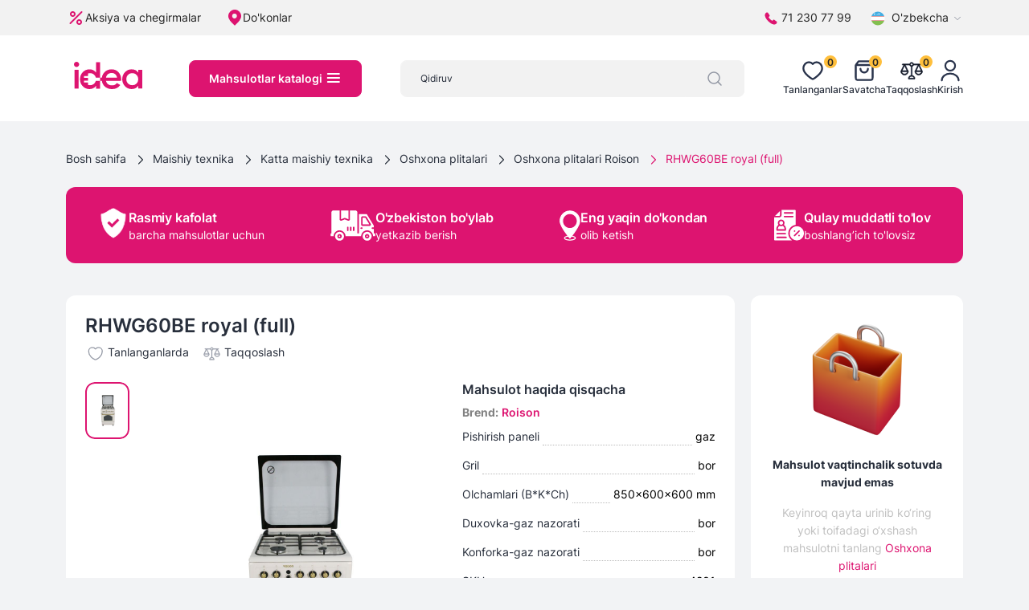

--- FILE ---
content_type: text/html; charset=utf-8
request_url: https://idea.uz/uz/product/3661-gazovye-plity-roison-rhwg60be-royal-full
body_size: 59863
content:
<!DOCTYPE html><html lang="uz"><head><meta charSet="utf-8"/><meta name="viewport" content="width=device-width"/><meta http-equiv="X-UA-Compatible" content="IE=edge"/><meta name="author" content="idea.uz"/><meta name="robots" content="index, follow, noodp"/><meta name="googlebot" content="index, follow"/><meta name="google" content="notranslate"/><meta name="format-detection" content="telephone=no"/><meta name="google-site-verification" content="ixkzG7NK8eYgOuzicOIUmd1l9qPY25-Nf7Cew_bBgmE"/><link rel="apple-touch-icon" sizes="180x180" href="/img/icons/favicon/apple-touch-icon.png"/><link rel="icon" type="image/png" sizes="32x32" href="/img/icons/favicon/favicon-32x32.png"/><link rel="icon" type="image/png" sizes="16x16" href="/img/icons/favicon/favicon-16x16.png"/><link rel="manifest" href="/img/icons/favicon/site.webmanifest"/><link rel="mask-icon" href="/img/icons/favicon/safari-pinned-tab.svg" color="#dd1470"/><link rel="shortcut icon" href="/img/icons/favicon/favicon.ico"/><meta name="msapplication-TileColor" content="#ffc40d"/><meta name="msapplication-config" content="/img/icons/favicon/browserconfig.xml"/><meta name="theme-color" content="#ffffff"/><link rel="alternate" hrefLang="ru" href="https://api.idea.inweb.uz"/><link rel="alternate" hrefLang="uz" href="https://api.idea.inweb.uz"/><meta name="keywords" content=""/><meta name="description" content="RHWG60BE royal (full)"/><title>RHWG60BE royal (full) muddatli to&#x27;lovga xarid qilish</title><link rel="preload" as="image" href="https://api.idea.uz/storage/products/August2021/EISIrU9xgFRg8S0Tzf2K.jpg"/><meta name="next-head-count" content="24"/><link rel="preload" href="/_next/static/css/4176cdb4d9551073.css" as="style"/><link rel="stylesheet" href="/_next/static/css/4176cdb4d9551073.css" data-n-g=""/><noscript data-n-css=""></noscript><script defer="" nomodule="" src="/_next/static/chunks/polyfills-c67a75d1b6f99dc8.js"></script><script src="/_next/static/chunks/webpack-246c5233b889db27.js" defer=""></script><script src="/_next/static/chunks/framework-9b5d6ec4444c80fa.js" defer=""></script><script src="/_next/static/chunks/main-1ca307e6d442dee1.js" defer=""></script><script src="/_next/static/chunks/pages/_app-3c49009607d84db6.js" defer=""></script><script src="/_next/static/chunks/pages/product/%5Bid%5D-f1a0cb86cdcf768f.js" defer=""></script><script src="/_next/static/72gIvlIZ8sXxJxbnb-ql3/_buildManifest.js" defer=""></script><script src="/_next/static/72gIvlIZ8sXxJxbnb-ql3/_ssgManifest.js" defer=""></script></head><body><div id="__next"><div class="position-fixed bg-white top-0 end-0 bottom-0 start-0 d-flex justify-content-center align-items-center" style="z-index:10000"><span width="48" height="48" class="spinner"><svg width="48" height="48" fill="#dd1470"><use xlink:href="#icon-loading"></use></svg></span></div><svg style="display:none"><symbol id="icon-gift" viewBox="0 0 18 18"><svg fill="none" xmlns="http://www.w3.org/2000/svg"><path d="M13.5896 5.37062L13.4631 5.70827H13.8237H14.0875C14.2371 5.72393 14.3822 5.76836 14.515 5.83914C14.651 5.91168 14.7713 6.01048 14.869 6.12982C14.9666 6.24916 15.0396 6.38666 15.0838 6.53439C15.128 6.68212 15.1424 6.83714 15.1263 6.99049L15.1249 7.00351V7.01661V9.56661V9.57864L15.1261 9.59061C15.1536 9.87541 15.0803 10.1608 14.9192 10.3972C14.758 10.6336 14.519 10.8061 14.2439 10.8845L14.0624 10.9363V11.1249V14.1861C14.0494 14.4446 13.9355 14.6878 13.7452 14.8634C13.5535 15.0403 13.2998 15.1343 13.0392 15.1251L13.0392 15.1249H13.0304H4.96952V15.1248L4.96038 15.1251C4.70346 15.1345 4.45298 15.0436 4.26194 14.8715C4.07289 14.7013 3.95675 14.4648 3.93744 14.2114V11.1249V10.9363L3.756 10.8845C3.48084 10.8061 3.2419 10.6336 3.08071 10.3972C2.91953 10.1608 2.84631 9.87541 2.87379 9.59061L2.87494 9.57864V9.56661V7.01661V7.00351L2.87357 6.99049C2.85746 6.83714 2.87191 6.68212 2.91608 6.53439C2.96025 6.38666 3.03326 6.24916 3.1309 6.12982C3.22854 6.01048 3.34887 5.91168 3.48493 5.83914C3.61767 5.76836 3.76281 5.72393 3.91236 5.70827H4.17619H4.53673L4.41032 5.37062C4.33605 5.17225 4.29594 4.96274 4.29167 4.751C4.30619 4.24283 4.52047 3.76079 4.88815 3.4095C5.25707 3.05703 5.75047 2.86484 6.2606 2.87489C6.782 2.88619 7.29077 3.03744 7.73366 3.31281C8.17662 3.58823 8.53738 3.97767 8.77817 4.44035L8.99994 4.86648L9.22171 4.44035C9.4625 3.97767 9.82326 3.58823 10.2662 3.31281C10.7091 3.03744 11.2179 2.88619 11.7393 2.87489C12.2494 2.86484 12.7428 3.05703 13.1117 3.4095C13.4794 3.76079 13.6937 4.24283 13.7082 4.751C13.7039 4.96274 13.6638 5.17225 13.5896 5.37062ZM14.2083 7.03636C14.218 6.96795 14.2166 6.89838 14.2043 6.8303L14.167 6.62494H13.9583H9.70827H9.45827V6.87494V9.70827V9.95827H9.70827H13.9583H14.167L14.2043 9.75292C14.2166 9.68483 14.218 9.61526 14.2083 9.54685V7.03636ZM12.791 4.76804L12.7923 4.74994L12.791 4.73185C12.7716 4.46585 12.6484 4.21814 12.4479 4.04228C12.2475 3.86641 11.9858 3.77651 11.7196 3.79203L11.7195 3.79168L11.7064 3.79314C11.263 3.84255 10.8432 4.01847 10.497 4.29992C10.1508 4.58137 9.89289 4.95647 9.75402 5.38046L9.64666 5.70827H9.99161H11.7273C11.9909 5.72161 12.2494 5.63176 12.4479 5.45761C12.6484 5.28174 12.7716 5.03403 12.791 4.76804ZM5.20893 4.73185L5.20762 4.74994L5.20893 4.76804C5.22823 5.03403 5.35145 5.28174 5.55194 5.45761C5.75047 5.63176 6.00899 5.72161 6.27254 5.70827H8.00119H8.34599L8.23881 5.38056C8.1005 4.95769 7.84379 4.58337 7.49913 4.30202C7.15448 4.02066 6.73634 3.84409 6.29434 3.79325L6.29439 3.79285L6.28032 3.79203C6.01408 3.77651 5.75243 3.86641 5.55194 4.04228C5.35145 4.21814 5.22823 4.46585 5.20893 4.73185ZM3.79161 9.54686C3.78193 9.61526 3.78327 9.68483 3.79563 9.75292L3.8329 9.95827H4.04161H8.29161H8.54161V9.70827V6.87494V6.62494H8.29161H4.04161H3.8329L3.79563 6.8303C3.78327 6.89838 3.78193 6.96795 3.79161 7.03636V9.54686ZM5.10411 10.8749H4.85411V11.1249V13.9583V14.2083H5.10411H8.29161H8.54161V13.9583V11.1249V10.8749H8.29161H5.10411ZM9.45827 13.9583V14.2083H9.70827H12.8958H13.1458V13.9583V11.1249V10.8749H12.8958H9.70827H9.45827V11.1249V13.9583Z" fill="currentColor" stroke="currentColor" stroke-width="0.5"></path></svg></symbol><symbol xmlns="http://www.w3.org/2000/svg" viewBox="0 0 1280 1280" id="icon-gift-1"><g clip-path="url(#clip0_1_36158)"><path d="M440.999 42.9999C442.089 43.2199 442.089 43.2199 443.199 43.4399C448.579 44.5799 453.739 46.0999 458.939 47.8799C459.729 48.1399 460.519 48.4099 461.339 48.6899C463.559 49.4499 465.779 50.2199 467.999 50.9999C468.919 51.3199 469.839 51.6399 470.789 51.9599C476.389 54.0499 481.649 56.7999 486.939 59.5599C487.679 59.9499 488.429 60.3399 489.199 60.7399C490.259 61.2999 490.259 61.2999 491.339 61.8799C491.969 62.2099 492.609 62.5499 493.259 62.8999C495.119 64.0699 496.469 65.4299 497.999 66.9999C498.719 67.4299 499.439 67.8699 500.189 68.3099C506.379 72.0299 511.639 76.3999 516.549 81.6799C517.919 83.2199 517.919 83.2199 519.999 82.9999C520.659 83.9899 521.319 84.9799 521.999 85.9999C522.659 86.6599 523.319 87.3199 523.999 87.9999C524.939 89.0999 525.879 90.1999 526.809 91.3099C528.689 93.5199 530.569 95.5699 532.619 97.6199C538.999 104 538.999 104 538.999 108C539.639 108.23 540.279 108.45 540.939 108.69C542.999 110 542.999 110 543.749 112.62C543.869 113.8 543.869 113.8 543.999 115C544.989 115.33 545.979 115.66 546.999 116C550.169 119.49 552.609 122.94 554.999 127C555.659 127.83 556.319 128.65 556.999 129.5C561.999 135.75 561.999 135.75 561.999 140C562.659 140 563.319 140 563.999 140C566.039 142.91 566.999 144.4 566.999 148C567.989 148.33 568.979 148.66 569.999 149C571.429 151.21 572.699 153.38 573.939 155.69C574.609 156.92 575.289 158.15 575.959 159.39C576.299 159.99 576.629 160.6 576.969 161.22C577.969 162.94 579.109 164.58 580.249 166.21C581.999 169 581.999 169 581.999 173C582.989 173.33 583.979 173.66 584.999 174C586.709 177.32 586.999 179.18 586.999 183C587.989 183.33 588.979 183.66 589.999 184C591.089 185.5 591.089 185.5 592.089 187.43C592.639 188.49 592.639 188.49 593.209 189.57C593.589 190.33 593.979 191.09 594.379 191.88C594.769 192.65 595.169 193.42 595.579 194.21C598.579 200.06 601.389 205.97 603.999 212C604.319 212.69 604.639 213.37 604.959 214.08C606.479 217.39 606.999 219.27 606.999 223C607.659 223 608.319 223 608.999 223C612.229 229.85 615.129 236.77 617.789 243.86C618.639 246.07 619.539 248.25 620.489 250.42C622.029 254.07 623.319 257.74 624.559 261.5C624.979 262.75 625.389 264 625.819 265.28C626.949 268.84 627.979 272.41 628.999 276C629.249 276.74 629.489 277.48 629.749 278.24C631.849 284.55 632.919 290.93 633.909 297.49C634.429 300.89 635.019 304.06 636.019 307.37C637.319 312.19 637.709 316.97 638.119 321.94C638.209 322.91 638.299 323.88 638.389 324.88C638.599 327.25 638.799 329.63 638.999 332C639.329 332 639.659 332 639.999 332C640.039 331.44 640.089 330.88 640.139 330.31C641.099 318.68 642.329 307.38 644.999 296C645.169 295.24 645.349 294.49 645.529 293.71C648.169 282.32 651.359 271.23 655.229 260.2C656.009 257.98 656.759 255.75 657.499 253.52C660.089 245.88 662.969 238.76 666.739 231.61C668.429 228.11 669.269 224.8 669.999 221C670.329 221 670.659 221 670.999 221C671.329 218.69 671.659 216.38 671.999 214C672.659 214 673.319 214 673.999 214C674.579 212.85 675.149 211.69 675.749 210.5C677.169 207.65 678.599 204.81 680.039 201.96C680.369 201.3 680.699 200.64 681.049 199.95C681.729 198.6 682.409 197.26 683.089 195.91C684.699 192.7 686.249 189.49 687.639 186.18C688.889 183.26 690.309 180.68 691.999 178C693.059 175.99 693.059 175.99 693.809 173.69C695.149 170.65 696.919 168.58 698.999 166C701.659 162.06 704.159 158.03 706.689 154C707.379 152.92 708.069 151.84 708.779 150.73C709.429 149.68 710.089 148.64 710.759 147.56C711.659 146.14 711.659 146.14 712.569 144.69C713.969 142.06 714.589 139.93 714.999 137C716.489 136.5 716.489 136.5 717.999 136C718.349 134.67 718.689 133.34 718.999 132C720.439 130.25 720.439 130.25 721.999 129C722.659 129 723.319 129 723.999 129C724.329 127.02 724.659 125.04 724.999 123C726.319 122.67 727.639 122.34 728.999 122C728.669 120.35 728.339 118.7 727.999 117C729.449 116.07 729.449 116.07 730.939 115.12C734.029 113.34 734.029 113.34 734.999 111C735.659 111 736.319 111 736.999 111C737.229 109.89 737.449 108.77 737.689 107.62C738.999 104 738.999 104 741.499 102.81C742.329 102.54 743.149 102.28 743.999 102C745.299 100.07 745.299 100.07 745.999 97.9999C746.329 97.3399 746.659 96.6799 746.999 95.9999C745.679 96.6599 744.359 97.3199 742.999 97.9999C747.379 92.7499 752.009 87.8699 756.879 83.0599C757.909 82.0399 757.909 82.0399 758.959 80.9899C760.639 79.3199 762.319 77.6599 763.999 75.9999C764.659 76.3299 765.319 76.6599 765.999 76.9999C767.489 75.5099 768.969 74.0099 770.439 72.4999C772.999 69.9999 772.999 69.9999 775.999 67.9999C776.329 67.6699 776.659 67.3399 776.999 66.9999C777.989 66.9999 778.979 66.9999 779.999 66.9999C780.659 65.6799 781.319 64.3599 781.999 62.9999C782.989 63.3299 783.979 63.6599 784.999 63.9999C786.489 62.0199 786.489 62.0199 787.999 59.9999C787.999 60.6599 787.999 61.3199 787.999 61.9999C788.659 61.9999 789.319 61.9999 789.999 61.9999C789.999 61.3399 789.999 60.6799 789.999 59.9999C791.649 59.3399 793.299 58.6799 794.999 57.9999C794.999 57.6699 794.999 57.3399 794.999 56.9999C796.649 56.9999 798.299 56.9999 799.999 56.9999C799.999 56.3399 799.999 55.6799 799.999 54.9999C802.969 54.0099 802.969 54.0099 805.999 52.9999C805.999 52.6699 805.999 52.3399 805.999 51.9999C806.739 51.8799 807.489 51.7499 808.249 51.6199C811.469 50.8899 813.929 49.5899 816.799 47.9999C819.249 46.8899 821.479 46.4099 824.119 45.9399C827.679 45.3199 827.679 45.3199 830.999 43.9999C833.669 43.8699 836.319 43.9599 838.999 43.9999C838.999 43.3399 838.999 42.6799 838.999 41.9999C839.889 41.9399 840.779 41.8799 841.699 41.8199C842.869 41.7299 844.039 41.6499 845.249 41.5599C846.989 41.4399 846.989 41.4399 848.769 41.3199C851.799 41.0999 851.799 41.0999 853.909 40.4999C875.219 35.3599 900.359 40.3699 920.999 45.9999C922.189 46.3099 923.379 46.6199 924.599 46.9399C935.329 49.8299 935.329 49.8299 940.079 52.9299C943.859 55.0399 948.039 56.3099 952.109 57.7499C954.839 58.9299 956.039 59.8699 957.999 61.9999C960.609 62.7199 960.609 62.7199 962.999 62.9999C962.999 63.9899 962.999 64.9799 962.999 65.9999C963.539 66.0899 964.069 66.1699 964.619 66.2599C967.829 67.2599 970.219 68.9399 972.999 70.8099C974.029 71.4999 975.059 72.1899 976.119 72.8899C978.699 74.7799 980.779 76.7299 982.999 78.9999C984.589 80.2499 986.199 81.4699 987.809 82.6899C992.759 86.5999 996.349 90.8899 999.999 95.9999C1001.86 98.3899 1003.61 100.63 1005.82 102.7C1008.54 105.57 1010.61 108.67 1012.75 112C1013.16 112.62 1013.57 113.23 1014 113.87C1016.2 117.28 1017 118.83 1017 123C1017.59 123.2 1018.19 123.4 1018.8 123.61C1021.94 125.6 1022.74 127.95 1024.25 131.31C1024.77 132.44 1025.29 133.57 1025.83 134.74C1026.92 137.79 1027.26 139.81 1027 143C1027.66 143 1028.32 143 1029 143C1029 144.65 1029 146.3 1029 148C1029.66 148 1030.32 148 1031 148C1032.93 153.35 1034.24 158.34 1035 164C1035.32 164.78 1035.63 165.55 1035.96 166.35C1039.22 174.65 1039.3 183.89 1039.27 192.69C1039.27 193.75 1039.27 194.82 1039.27 195.91C1039.27 198.14 1039.27 200.38 1039.26 202.61C1039.25 205.99 1039.26 209.37 1039.27 212.76C1039.27 214.94 1039.27 217.13 1039.27 219.31C1039.27 220.31 1039.27 221.3 1039.28 222.32C1039.16 239.75 1039.16 239.75 1035 246C1034.8 247.9 1034.6 249.8 1034.4 251.7C1033.8 255.13 1032.47 258.14 1031.12 261.32C1029.24 265.82 1027.64 270.41 1026 275C1025.34 275 1024.68 275 1024 275C1024 276.65 1024 278.3 1024 280C1023.34 280 1022.68 280 1022 280C1021.84 281.06 1021.84 281.06 1021.68 282.14C1020.92 285.36 1019.7 287.85 1018.12 290.75C1017.36 292.2 1017.36 292.2 1016.57 293.67C1015 296 1015 296 1012 297C1011.9 297.76 1011.79 298.53 1011.69 299.31C1010.92 302.3 1010.2 302.97 1008 305C1007.43 306.06 1007.43 306.06 1006.84 307.13C1004.33 311.05 1001.18 314.11 997.879 317.38C996.839 318.43 996.839 318.43 995.779 319.49C994.309 320.96 992.849 322.42 991.379 323.88C989.129 326.12 986.899 328.36 984.669 330.61C983.239 332.03 981.809 333.46 980.379 334.88C979.719 335.55 979.049 336.22 978.369 336.91C975.099 340.14 972.089 342.82 967.999 345C966.439 346.16 964.899 347.35 963.379 348.56C956.519 354 956.519 354 951.999 354C952.329 354.66 952.659 355.32 952.999 356C954.239 356 955.489 356.01 956.769 356.01C986.319 356.09 1015.88 356.18 1045.44 356.28C1049.08 356.29 1052.72 356.31 1056.37 356.32C1057.09 356.32 1057.82 356.32 1058.57 356.32C1070.29 356.36 1082.01 356.4 1093.73 356.43C1105.77 356.46 1117.81 356.5 1129.85 356.54C1136.61 356.57 1143.36 356.59 1150.12 356.6C1156.49 356.62 1162.86 356.64 1169.23 356.67C1171.56 356.68 1173.88 356.68 1176.21 356.68C1188.64 356.7 1200.72 357.01 1213 359C1214.05 359.16 1215.11 359.32 1216.2 359.49C1219.87 360.16 1223.27 361.37 1226.75 362.69C1227.45 362.95 1228.15 363.22 1228.88 363.49C1234.66 365.73 1239.82 368.58 1245 372C1245.91 372.51 1246.83 373.02 1247.77 373.55C1248.51 374.03 1249.24 374.51 1250 375C1250 375.66 1250 376.32 1250 377C1250.58 377.25 1251.15 377.5 1251.75 377.76C1257.44 380.89 1261.95 386.35 1265 392C1265.62 392.74 1266.24 393.49 1266.88 394.25C1271.34 400.03 1274.2 405.92 1276 413C1277.39 417.87 1277.39 417.87 1280 422C1280.1 423.92 1280.12 425.85 1280.12 427.78C1280.12 429.03 1280.12 430.29 1280.12 431.58C1280.12 432.98 1280.12 434.39 1280.11 435.79C1280.11 437.26 1280.11 438.73 1280.11 440.2C1280.11 444.19 1280.11 448.19 1280.1 452.19C1280.1 456.36 1280.09 460.54 1280.09 464.71C1280.09 472.62 1280.08 480.53 1280.07 488.43C1280.06 497.44 1280.06 506.44 1280.05 515.44C1280.04 533.96 1280.02 552.48 1280 571C1279.01 571.33 1278.02 571.66 1277 572C1276.88 573.09 1276.75 574.19 1276.62 575.31C1276 579 1276 579 1274 582C1273.34 582 1272.68 582 1272 582C1271.86 582.62 1271.71 583.24 1271.56 583.88C1271 586 1271 586 1270 588C1269.34 588 1268.68 588 1268 588C1268 588.66 1268 589.32 1268 590C1265 592 1265 592 1262 592C1261.67 592.99 1261.34 593.98 1261 595C1259.68 594.67 1258.36 594.34 1257 594C1257 594.99 1257 595.98 1257 597C1251.47 598.86 1246.65 599.28 1240.85 599.25C1239.94 599.25 1239.04 599.25 1238.1 599.25C1235.07 599.26 1232.03 599.25 1229 599.24C1226.8 599.24 1224.61 599.24 1222.41 599.25C1216.37 599.25 1210.33 599.24 1204.3 599.23C1197.78 599.22 1191.27 599.23 1184.76 599.23C1173.48 599.23 1162.2 599.22 1150.92 599.21C1139.09 599.2 1127.26 599.19 1115.43 599.19C1114.69 599.19 1113.96 599.19 1113.2 599.19C1109.46 599.19 1105.73 599.19 1101.99 599.19C1075.53 599.18 1049.07 599.17 1022.6 599.15C996.899 599.13 971.189 599.12 945.479 599.11C944.289 599.11 944.289 599.11 943.079 599.11C935.119 599.11 927.169 599.1 919.209 599.1C902.999 599.1 886.789 599.09 870.579 599.08C869.829 599.08 869.079 599.08 868.319 599.08C818.539 599.07 768.769 599.03 718.999 599C717.029 595.36 716.739 592.81 716.719 588.63C716.699 586.67 716.699 586.67 716.689 584.67C716.689 583.22 716.679 581.77 716.679 580.32C716.669 578.79 716.659 577.26 716.649 575.73C716.619 571.59 716.609 567.44 716.599 563.3C716.579 558.96 716.549 554.63 716.529 550.29C716.479 542.09 716.439 533.88 716.409 525.68C716.369 516.34 716.319 506.99 716.269 497.65C716.169 478.43 716.079 459.22 715.999 440C695.809 439.98 675.619 439.96 655.419 439.95C646.049 439.94 636.669 439.94 627.299 439.92C619.129 439.91 610.959 439.91 602.789 439.91C598.469 439.9 594.139 439.9 589.809 439.89C585.739 439.89 581.669 439.89 577.609 439.89C576.109 439.89 574.609 439.88 573.109 439.88C571.079 439.88 569.039 439.88 566.999 439.88C565.289 439.88 565.289 439.88 563.539 439.88C561.059 439.71 561.059 439.71 559.999 441C559.889 443.04 559.849 445.08 559.839 447.12C559.829 448.09 559.829 448.09 559.829 449.08C559.809 451.26 559.799 453.44 559.789 455.62C559.789 457.17 559.779 458.73 559.759 460.29C559.739 464.53 559.719 468.77 559.699 473.01C559.669 477.43 559.649 481.86 559.619 486.28C559.569 494.67 559.529 503.06 559.479 511.44C559.429 520.99 559.379 530.53 559.319 540.08C559.209 559.72 559.099 579.36 558.999 599C508.609 599.07 458.229 599.13 407.839 599.17C406.719 599.17 406.719 599.17 405.579 599.17C389.369 599.18 373.159 599.19 356.949 599.2C349.009 599.21 341.059 599.21 333.109 599.22C331.919 599.22 331.919 599.22 330.709 599.22C305.079 599.24 279.439 599.27 253.799 599.31C227.459 599.34 201.109 599.37 174.769 599.38C171.049 599.38 167.329 599.38 163.609 599.38C162.869 599.38 162.139 599.38 161.389 599.38C149.599 599.39 137.809 599.4 126.019 599.43C114.169 599.45 102.319 599.46 90.4694 599.45C84.0394 599.45 77.6195 599.46 71.1995 599.48C65.3195 599.5 59.4394 599.5 53.5594 599.48C51.4394 599.48 49.3094 599.49 47.1794 599.5C26.8394 599.61 26.8394 599.61 18.9994 595C17.4194 594.13 17.4194 594.13 15.8094 593.25C11.6294 589.91 7.41944 585.84 4.99944 581C4.52944 580.4 4.04944 579.8 3.55944 579.19C0.449442 574.83 -0.250544 571.06 -0.270544 565.75C-0.280544 564.5 -0.280564 563.24 -0.290564 561.94C-0.290564 560.55 -0.290564 559.16 -0.290564 557.78C-0.300564 556.31 -0.300553 554.84 -0.310553 553.38C-0.330553 549.39 -0.330542 545.41 -0.330542 541.43C-0.340542 538.94 -0.340562 536.44 -0.350562 533.95C-0.360562 525.24 -0.370551 516.53 -0.370551 507.82C-0.370551 499.73 -0.390569 491.64 -0.420569 483.54C-0.450569 476.58 -0.460547 469.61 -0.460547 462.64C-0.460547 458.49 -0.460566 454.34 -0.480566 450.19C-0.500566 446.27 -0.500546 442.36 -0.490546 438.45C-0.490546 437.02 -0.490555 435.59 -0.500555 434.17C-0.600555 422.32 1.52944 412.53 6.99944 402C7.65944 402 8.31944 402 8.99944 402C9.32944 400.02 9.65944 398.04 9.99944 396C10.6594 396 11.3194 396 11.9994 396C12.2294 394.89 12.4494 393.77 12.6894 392.62C13.9994 389 13.9994 389 16.4994 387.81C17.7394 387.41 17.7394 387.41 18.9994 387C20.1094 385.12 20.1094 385.12 20.9994 383C22.2894 381.63 23.6194 380.29 24.9994 379C24.6694 378.34 24.3394 377.68 23.9994 377C24.9894 376.67 25.9794 376.34 26.9994 376C28.4294 374.6 28.4294 374.6 29.6894 372.94C30.4494 371.97 31.2094 371 31.9994 370C32.6594 370.33 33.3194 370.66 33.9994 371C34.9894 370.67 35.9794 370.34 36.9994 370C36.9994 369.34 36.9994 368.68 36.9994 368C37.7994 367.88 38.6094 367.75 39.4394 367.62C40.2794 367.42 41.1294 367.21 41.9994 367C42.3294 366.34 42.6594 365.68 42.9994 365C42.9994 365.66 42.9994 366.32 42.9994 367C43.6594 367 44.3194 367 44.9994 367C44.9994 366.34 44.9994 365.68 44.9994 365C46.3594 364.57 46.3594 364.57 47.7494 364.12C50.8494 363.15 50.8494 363.15 52.9994 361.94C55.5994 360.72 58.1794 360.44 60.9994 360C61.3294 359.67 61.6594 359.34 61.9994 359C65.2094 358.73 68.4094 358.55 71.6294 358.39C75.1094 358.5 75.1094 358.5 77.9994 357C81.1594 356.9 84.2994 356.87 87.4594 356.88C88.4594 356.88 89.4695 356.88 90.5095 356.88C93.8995 356.88 97.2995 356.88 100.699 356.89C103.119 356.89 105.539 356.89 107.969 356.89C113.199 356.89 118.429 356.89 123.659 356.89C131.229 356.9 138.789 356.9 146.359 356.91C158.629 356.91 170.909 356.92 183.179 356.92C195.099 356.93 207.029 356.94 218.949 356.95C220.049 356.95 220.049 356.95 221.179 356.95C224.859 356.95 228.549 356.95 232.229 356.95C262.819 356.96 293.409 356.98 323.999 357C322.329 352.67 322.329 352.67 318.809 350.12C317.919 350.06 317.919 350.06 316.999 350C316.999 349.34 316.999 348.68 316.999 348C315.349 347.34 313.699 346.68 311.999 346C311.999 345.34 311.999 344.68 311.999 344C311.239 343.71 310.469 343.42 309.689 343.12C306.999 342 306.999 342 303.999 340C303.999 339.34 303.999 338.68 303.999 338C303.339 337.67 302.679 337.34 301.999 337C301.669 336.34 301.339 335.68 300.999 335C299.359 334.28 297.689 333.61 295.999 333C295.999 332.34 295.999 331.68 295.999 331C295.159 330.63 295.159 330.63 294.309 330.25C291.579 328.77 289.319 327.07 286.999 325C286.999 324.34 286.999 323.68 286.999 323C286.339 323 285.679 323 284.999 323C283.489 321.54 283.489 321.54 281.879 319.62C281.339 319 280.799 318.37 280.239 317.73C278.999 316 278.999 316 278.999 314C278.339 314 277.679 314 276.999 314C275.689 312.49 275.689 312.49 274.209 310.39C273.679 309.63 273.149 308.88 272.609 308.1C272.059 307.31 271.509 306.51 270.939 305.69C270.379 304.9 269.829 304.12 269.259 303.31C265.139 297.41 265.139 297.41 263.999 294C263.339 293.67 262.679 293.34 261.999 293C261.069 291.4 261.069 291.4 260.119 289.38C258.839 286.69 257.519 284.19 255.999 281.62C253.479 277.29 251.779 272.67 249.999 268C249.699 267.25 249.389 266.5 249.079 265.72C247.689 262.22 246.999 259.82 246.999 256C246.339 255.67 245.679 255.34 244.999 255C239.699 240.16 238.489 223.53 238.609 207.91C238.629 205.43 238.609 202.96 238.589 200.48C238.569 186.33 240.529 172.9 244.559 159.31C244.769 158.58 244.979 157.85 245.189 157.1C246.359 153.03 247.649 149.01 248.999 145C249.229 144.21 249.469 143.43 249.709 142.62C251.149 137.89 252.769 134.81 255.999 131C256.919 129.16 257.839 127.31 258.729 125.45C260.949 121.16 263.609 117.13 266.199 113.05C268.039 110.11 268.039 110.11 269.109 107.16C269.399 106.44 269.699 105.73 269.999 105C272.119 104.19 272.119 104.19 273.999 104C273.779 103.42 273.549 102.83 273.319 102.23C272.999 99.9999 272.999 99.9999 274.139 98.1099C274.689 97.5199 275.249 96.9199 275.809 96.3099C276.359 95.7099 276.899 95.1099 277.459 94.4899C278.999 92.9999 278.999 92.9999 280.999 91.9999C281.659 91.0099 282.319 90.0199 282.999 88.9999C283.659 88.9999 284.319 88.9999 284.999 88.9999C286.489 87.7199 286.489 87.7199 287.999 86.0099C288.579 85.3899 289.159 84.7599 289.749 84.1199C290.349 83.4599 290.949 82.7999 291.559 82.1199C292.169 81.4699 292.769 80.8199 293.389 80.1499C296.549 76.8299 296.549 76.8299 298.999 72.9999C299.989 72.9999 300.979 72.9999 301.999 72.9999C303.489 72.4999 303.489 72.4999 304.999 71.9999C305.309 71.3599 305.619 70.7199 305.939 70.0599C307.269 67.4799 308.329 67.0199 310.999 65.9999C311.659 65.8799 312.319 65.7499 312.999 65.6199C315.199 65.1099 315.199 65.1099 316.999 62.9999C319.169 60.8299 320.119 60.6499 322.999 59.9999C323.629 59.3099 323.629 59.3099 324.269 58.6099C326.539 56.4999 328.769 55.8099 331.689 54.8099C332.679 54.4699 333.679 54.1199 334.699 53.7699C335.459 53.5199 336.219 53.2599 336.999 52.9999C336.999 52.6699 336.999 52.3399 336.999 51.9999C338.979 51.9999 340.959 51.9999 342.999 51.9999C342.999 51.3399 342.999 50.6799 342.999 49.9999C348.039 48.1799 353.179 46.9299 358.389 45.6799C360.959 45.1099 360.959 45.1099 362.999 43.9999C365.329 43.9599 367.669 43.9599 369.999 43.9999C369.999 43.3399 369.999 42.6799 369.999 41.9999C371.049 41.9399 372.099 41.8799 373.179 41.8199C374.549 41.7299 375.929 41.6499 377.309 41.5599C377.999 41.5199 378.689 41.4799 379.399 41.4399C382.469 41.2499 385.069 40.9799 387.999 39.9999C405.619 37.6299 423.669 39.4699 440.999 42.9999ZM391.999 121C389.689 121.49 387.379 121.97 385.059 122.44C379.779 123.54 374.969 124.91 369.999 127C369.999 127.66 369.999 128.32 369.999 129C369.179 129.23 368.349 129.45 367.499 129.69C361.919 131.78 357.199 134.89 352.689 138.75C349.999 141 349.999 141 346.999 142C345.309 144.15 345.309 144.15 343.689 146.75C341.599 149.88 339.849 152.36 336.749 154.5C332.859 158.04 332.109 161.97 330.999 167C330.339 167 329.679 167 328.999 167C321.139 185.75 319.019 204.75 321.999 225C322.619 226.35 323.289 227.69 323.999 229C324.489 230.57 324.939 232.16 325.379 233.75C327.319 240.42 330.419 246.08 333.999 252C334.449 252.99 334.909 253.98 335.379 255C337.189 258.35 339.269 260.35 341.999 263C342.859 263.88 343.719 264.77 344.609 265.68C345.459 266.55 346.309 267.42 347.189 268.31C348.049 269.2 348.909 270.08 349.789 270.99C351.749 273.22 351.749 273.22 353.999 273C354.249 273.6 354.499 274.2 354.749 274.81C356.189 277.34 357.529 278.5 359.999 280C360.989 280 361.979 280 362.999 280C362.999 280.66 362.999 281.32 362.999 282C366.589 285.24 370.649 287.78 374.679 290.43C376.839 291.89 378.879 293.45 380.939 295.06C384.649 297.91 388.559 299.89 392.799 301.82C395.009 303.01 396.249 304.24 397.999 306C401.579 308.16 405.299 310.06 408.999 312C410.729 312.93 410.729 312.93 412.499 313.88C414.999 315.21 414.999 315.21 417.999 315C417.999 315.66 417.999 316.32 417.999 317C418.549 317.26 419.099 317.51 419.659 317.78C422.169 318.95 424.679 320.13 427.189 321.31C428.479 321.92 428.479 321.92 429.809 322.54C434.009 324.52 438.049 326.54 441.999 329C443.659 329.67 445.329 330.34 446.999 331C448.249 331.62 449.499 332.24 450.749 332.88C454.419 334.74 458.149 336.43 461.919 338.07C463.259 338.67 464.589 339.31 465.889 339.99C468.529 341.25 471.219 342.15 473.999 343.06C475.029 343.4 476.059 343.75 477.119 344.1C478.779 344.62 480.439 345.11 482.119 345.51C484.239 346.06 486.119 346.87 488.119 347.75C493.069 349.77 498.109 351.26 503.249 352.69C504.019 352.9 504.789 353.12 505.579 353.34C509.699 354.46 513.769 355.35 517.999 356C518.569 356.17 519.139 356.33 519.729 356.51C524.809 357.61 530.139 357.35 535.329 357.41C536.779 357.43 538.219 357.46 539.669 357.51C541.769 357.57 543.869 357.6 545.969 357.62C547.219 357.65 548.469 357.67 549.759 357.7C553.229 357.29 553.229 357.29 555.409 354.24C556.839 351.33 557.499 349.76 557.499 346.6C557.499 345.8 557.499 345 557.499 344.17C557.479 343.33 557.459 342.49 557.439 341.62C557.429 340.75 557.409 339.87 557.399 338.97C557.189 330.74 555.849 323.01 553.999 315C553.809 314.06 553.619 313.12 553.429 312.15C552.619 308.05 552.619 308.05 551.069 304.2C549.929 301.86 549.269 299.52 548.579 297.02C547.439 293.08 545.999 289.24 544.619 285.38C542.159 278.4 539.819 271.43 537.729 264.34C537.069 262.01 537.069 262.01 535.999 260C535.339 260 534.679 260 533.999 260C533.849 258.98 533.849 258.98 533.709 257.95C532.839 254.34 531.309 251.19 529.689 247.88C527.039 242.37 524.719 236.86 522.729 231.07C522.039 228.98 522.039 228.98 520.999 227C520.339 227 519.679 227 518.999 227C518.789 226.24 518.589 225.47 518.379 224.69C516.779 220.4 514.669 216.57 512.439 212.59C511.229 210.41 510.089 208.23 508.999 206C508.339 206 507.679 206 506.999 206C506.899 205.29 506.789 204.58 506.689 203.86C505.909 200.62 504.639 198.2 502.999 195.31C502.199 193.88 502.199 193.88 501.379 192.43C500.919 191.63 500.469 190.82 499.999 190C499.669 189.34 499.339 188.68 498.999 188C498.339 188 497.679 188 496.999 188C495.789 185.67 494.829 183.5 493.999 181C493.339 181 492.679 181 491.999 181C491.999 180.01 491.999 179.02 491.999 178C491.339 177.34 490.679 176.68 489.999 176C488.809 174.37 487.649 172.72 486.499 171.06C485.889 170.19 485.279 169.31 484.659 168.41C483.419 166.62 482.209 164.81 480.999 163C480.339 163 479.679 163 478.999 163C478.009 160.53 478.009 160.53 476.999 158C476.339 158 475.679 158 474.999 158C474.579 157.13 474.579 157.13 474.159 156.23C470.149 148.5 464.179 142.85 456.999 138C456.339 138 455.679 138 454.999 138C454.999 137.34 454.999 136.68 454.999 136C454.339 136 453.679 136 452.999 136C452.999 135.34 452.999 134.68 452.999 134C449.679 132.31 446.339 130.65 442.999 129C442.119 128.56 441.249 128.12 440.339 127.66C434.339 124.75 428.519 122.98 421.989 121.62C419.579 121.12 417.289 120.52 414.939 119.81C407.239 117.87 399.459 118.55 391.999 121ZM374.999 122C374.669 122.99 374.339 123.98 373.999 125C374.989 124.67 375.979 124.34 376.999 124C376.999 123.34 376.999 122.68 376.999 122C376.339 122 375.679 122 374.999 122ZM845.999 122C846.999 124 846.999 124 846.999 124L845.999 122ZM864.949 121.05C854.189 121.51 844.899 124.97 834.999 129C834.999 129.66 834.999 130.32 834.999 131C834.149 131.25 833.309 131.5 832.439 131.75C825.869 134.14 821.829 137.05 816.999 142C815.779 143.19 814.559 144.37 813.339 145.56C812.019 146.85 810.699 148.14 809.379 149.44C808.709 150.08 808.039 150.72 807.349 151.38C803.629 155.05 801.199 158.21 798.999 163C797.279 164.91 797.279 164.91 795.499 166.5C792.439 169.4 790.749 172.14 788.999 176C788.009 176.5 788.009 176.5 786.999 177C786.839 177.66 786.669 178.32 786.499 179C786.339 179.66 786.169 180.32 785.999 181C785.009 181.5 785.009 181.5 783.999 182C781.759 185.78 781.759 185.78 780.999 190C780.339 190 779.679 190 778.999 190C778.549 190.97 778.089 191.94 777.619 192.94C775.999 196 775.999 196 773.999 197C773.089 199.34 773.089 199.34 772.379 202.06C772.109 202.98 771.849 203.9 771.589 204.85C771.389 205.56 771.199 206.27 770.999 207C770.339 207 769.679 207 768.999 207C768.549 208.13 768.089 209.27 767.619 210.44C765.999 214 765.999 214 763.999 215C763.999 216.65 763.999 218.3 763.999 220C763.339 220 762.679 220 761.999 220C761.669 221.65 761.339 223.3 760.999 225C760.339 225 759.679 225 758.999 225C758.349 226.56 757.699 228.12 757.059 229.69C756.699 230.56 756.339 231.43 755.969 232.32C755.039 234.88 754.459 237.32 753.999 240C753.339 240 752.679 240 751.999 240C751.669 242.31 751.339 244.62 750.999 247C750.339 247 749.679 247 748.999 247C748.809 247.64 748.609 248.28 748.409 248.93C748.019 250.17 748.019 250.17 747.619 251.44C747.369 252.26 747.109 253.08 746.849 253.93C745.999 256 745.999 256 743.999 257C743.999 258.32 743.999 259.64 743.999 261C743.339 261.33 742.679 261.66 741.999 262C741.299 263.98 740.689 265.98 740.119 268C738.959 271.97 737.769 275.76 735.999 279.5C733.369 285.13 731.749 291.05 729.999 297C729.719 297.89 729.439 298.78 729.149 299.7C727.639 304.55 726.449 309.35 725.539 314.34C724.999 317 724.999 317 724.209 319.78C722.259 326.86 721.649 333.63 721.559 340.94C721.539 341.84 721.519 342.74 721.499 343.67C721.509 349.19 722.039 352.8 725.999 357C732.569 359.35 740.949 357.99 747.879 357.69C749.089 357.64 749.089 357.64 750.319 357.58C754.889 357.32 758.679 356.61 762.999 355C765.329 354.62 767.659 354.28 769.999 354C769.999 353.34 769.999 352.68 769.999 352C771.239 352.04 772.479 352.08 773.749 352.12C777.139 352.13 779.019 351.64 781.999 350C784.329 349.67 786.669 349.33 788.999 349C790.339 348.35 791.669 347.68 792.999 347C795.279 346.21 797.569 345.5 799.879 344.78C802.249 344 802.249 344 804.999 342C805.989 342 806.979 342 807.999 342C807.999 341.34 807.999 340.68 807.999 340C810.309 339.67 812.619 339.34 814.999 339C814.999 338.34 814.999 337.68 814.999 337C816.649 337 818.299 337 819.999 337C819.999 336.34 819.999 335.68 819.999 335C821.979 334.67 823.959 334.34 825.999 334C825.999 333.67 825.999 333.34 825.999 333C826.779 332.88 827.569 332.75 828.379 332.62C831.139 332.21 831.139 332.21 832.999 330C835.319 328.97 837.649 327.97 839.999 327C842.929 325.7 844.839 324.37 846.999 322C847.659 322.33 848.319 322.66 848.999 323C849.989 322.34 850.979 321.68 851.999 321C853.789 320.1 855.649 319.32 857.499 318.56C860.979 317.26 860.979 317.26 862.999 315C865.319 313.96 867.649 312.96 869.999 312C869.999 311.34 869.999 310.68 869.999 310C870.659 310 871.319 310 871.999 310C871.999 309.34 871.999 308.68 871.999 308C872.989 308.33 873.979 308.66 874.999 309C877.079 308.1 877.079 308.1 879.119 306.69C880.179 306.01 880.179 306.01 881.259 305.32C883.129 304.1 883.129 304.1 883.999 302C884.599 301.86 885.199 301.71 885.809 301.56C888.439 300.89 889.879 299.66 891.999 298C892.639 297.69 893.279 297.38 893.939 297.06C897.469 295.24 900.349 292.55 903.379 290C905.419 288.44 907.259 287.27 909.499 286.06C913.709 283.71 916.669 280.62 919.719 276.9C920.329 276.17 920.939 275.44 921.559 274.69C922.399 273.64 922.399 273.64 923.249 272.57C924.999 271 924.999 271 928.999 271C935.199 267.14 939.829 260.48 942.999 254C943.599 253.28 944.199 252.56 944.809 251.81C950.669 244.28 953.779 236.17 955.999 227C956.329 226.01 956.659 225.02 956.999 224C958.339 216.43 959.459 209.1 958.339 201.44C957.959 198.72 957.869 196.05 957.749 193.31C956.699 181.11 951.589 170.55 945.669 160.05C943.999 157 943.999 157 942.999 154C942.009 153.67 941.019 153.34 939.999 153C938.659 151.01 937.319 149.01 935.999 147C935.339 147 934.679 147 933.999 147C933.999 146.34 933.999 145.68 933.999 145C933.339 145 932.679 145 931.999 145C931.999 144.34 931.999 143.68 931.999 143C930.679 141.98 929.349 140.98 927.999 140C927.669 139.34 927.339 138.68 926.999 138C925.689 137.3 924.349 136.64 922.999 136C920.459 134.5 917.949 132.97 915.439 131.44C899.469 122.02 883.089 120.75 864.949 121.05ZM434.999 123C434.669 123.66 434.339 124.32 433.999 125C434.659 125 435.319 125 435.999 125C435.669 124.34 435.339 123.68 434.999 123ZM843.999 123C843.999 123.66 843.999 124.32 843.999 125C844.659 124.67 845.319 124.34 845.999 124C845.339 123.67 844.679 123.34 843.999 123ZM1019 126C1020 128 1020 128 1020 128L1019 126ZM359.999 129C359.669 129.99 359.339 130.98 358.999 132C359.989 131.67 360.979 131.34 361.999 131C361.999 130.34 361.999 129.68 361.999 129C361.339 129 360.679 129 359.999 129ZM824.999 132C824.669 132.99 824.339 133.98 823.999 135C824.989 134.67 825.979 134.34 826.999 134C826.999 133.34 826.999 132.68 826.999 132C826.339 132 825.679 132 824.999 132ZM352.999 134C352.999 134.99 352.999 135.98 352.999 137C353.659 136.34 354.319 135.68 354.999 135C354.339 134.67 353.679 134.34 352.999 134ZM349.999 137C349.669 137.99 349.339 138.98 348.999 140C349.989 139.67 350.979 139.34 351.999 139C351.339 138.34 350.679 137.68 349.999 137ZM816.999 137C817.329 137.99 817.659 138.98 817.999 140C818.659 139.67 819.319 139.34 819.999 139C819.999 138.34 819.999 137.68 819.999 137C819.009 137 818.019 137 816.999 137ZM815.999 139C816.999 141 816.999 141 816.999 141L815.999 139ZM805.999 149C806.999 151 806.999 151 806.999 151L805.999 149ZM797.999 159C798.659 159.66 799.319 160.32 799.999 161C799.999 160.34 799.999 159.68 799.999 159C799.339 159 798.679 159 797.999 159ZM792.999 164C792.669 164.99 792.339 165.98 791.999 167C792.989 166.67 793.979 166.34 794.999 166C794.999 165.34 794.999 164.68 794.999 164C794.339 164 793.679 164 792.999 164ZM786.999 172C787.999 174 787.999 174 787.999 174L786.999 172ZM788.999 172C789.999 174 789.999 174 789.999 174L788.999 172ZM780.999 184C781.999 186 781.999 186 781.999 186L780.999 184ZM588.999 186C589.999 188 589.999 188 589.999 188L588.999 186ZM774.999 192C774.669 192.99 774.339 193.98 773.999 195C774.989 194.67 775.979 194.34 776.999 194C776.999 193.34 776.999 192.68 776.999 192C776.339 192 775.679 192 774.999 192ZM764.999 209C764.669 209.99 764.339 210.98 763.999 212C764.989 211.67 765.979 211.34 766.999 211C766.999 210.34 766.999 209.68 766.999 209C766.339 209 765.679 209 764.999 209ZM1028 259C1028.66 259.66 1029.32 260.32 1030 261C1030 260.34 1030 259.68 1030 259C1029.34 259 1028.68 259 1028 259ZM737.999 267C737.669 267.99 737.339 268.98 736.999 270C737.989 269.67 738.979 269.34 739.999 269C739.999 268.34 739.999 267.68 739.999 267C739.339 267 738.679 267 737.999 267ZM733.999 279C734.999 281 734.999 281 734.999 281L733.999 279ZM1014 292C1015 294 1015 294 1015 294L1014 292ZM1008 299C1007.67 299.99 1007.34 300.98 1007 302C1007.99 301.67 1008.98 301.34 1010 301C1010 300.34 1010 299.68 1010 299C1009.34 299 1008.68 299 1008 299ZM1002 307C1003 309 1003 309 1003 309L1002 307ZM1004 307C1005 309 1005 309 1005 309L1004 307ZM1001 309C1002 311 1002 311 1002 311L1001 309ZM963.379 343.38C961.779 344.9 961.779 344.9 961.999 347C963.999 346.21 963.999 346.21 965.999 345C966.329 344.01 966.659 343.02 966.999 342C964.899 341.78 964.899 341.78 963.379 343.38ZM638.999 347C637.159 350.78 636.839 352.95 637.999 357C638.989 357 639.979 357 640.999 357C640.999 354.03 640.999 351.06 640.999 348C640.339 347.67 639.679 347.34 638.999 347ZM324.999 355C325.329 355.99 325.659 356.98 325.999 358C325.999 357.01 325.999 356.02 325.999 355C325.669 355 325.339 355 324.999 355ZM1259 386C1260 388 1260 388 1260 388L1259 386ZM1272 577C1272 577.99 1272 578.98 1272 580C1272.99 579.67 1273.98 579.34 1275 579C1275 578.34 1275 577.68 1275 577C1274.01 577 1273.02 577 1272 577ZM1268 584C1268 584.99 1268 585.98 1268 587C1268.66 586.67 1269.32 586.34 1270 586C1270 585.34 1270 584.68 1270 584C1269.34 584 1268.68 584 1268 584ZM1265 587C1264.67 587.99 1264.34 588.98 1264 590C1264.99 589.67 1265.98 589.34 1267 589C1266.34 588.34 1265.68 587.68 1265 587Z" fill="#FCFCFC"></path><path d="M718 677C763.75 676.98 809.5 676.97 855.24 676.96C855.92 676.96 856.6 676.96 857.29 676.96C871.99 676.95 886.7 676.95 901.4 676.95C908.61 676.95 915.81 676.95 923.02 676.95C923.74 676.94 924.46 676.94 925.2 676.94C948.47 676.94 971.74 676.93 995.02 676.92C1018.93 676.91 1042.83 676.91 1066.74 676.91C1070.11 676.91 1073.48 676.91 1076.86 676.91C1077.52 676.91 1078.19 676.9 1078.87 676.9C1088.91 676.9 1098.96 676.9 1109 676.89C1120.42 676.89 1131.83 676.89 1143.25 676.89C1149.08 676.89 1154.91 676.89 1160.74 676.88C1166.07 676.88 1171.4 676.88 1176.73 676.88C1178.66 676.88 1180.6 676.88 1182.54 676.88C1185.15 676.87 1187.77 676.87 1190.38 676.88C1191.15 676.87 1191.92 676.87 1192.71 676.87C1197.89 676.89 1197.89 676.89 1199 678C1199.1 680.64 1199.14 683.25 1199.13 685.89C1199.13 686.73 1199.14 687.57 1199.14 688.44C1199.14 691.29 1199.14 694.14 1199.14 697C1199.14 699.05 1199.15 701.1 1199.15 703.15C1199.16 708.82 1199.16 714.49 1199.16 720.16C1199.16 726.26 1199.17 732.36 1199.18 738.46C1199.19 752.52 1199.2 766.57 1199.2 780.63C1199.2 787.57 1199.21 794.51 1199.21 801.46C1199.22 825.22 1199.23 848.98 1199.24 872.75C1199.24 874.24 1199.24 875.73 1199.24 877.23C1199.24 878.72 1199.24 880.22 1199.24 881.72C1199.24 884.72 1199.24 887.72 1199.24 890.72C1199.24 891.84 1199.24 891.84 1199.24 892.98C1199.24 917.1 1199.26 941.23 1199.28 965.35C1199.31 990.85 1199.32 1016.35 1199.32 1041.85C1199.32 1044.65 1199.32 1047.45 1199.32 1050.25C1199.32 1050.94 1199.32 1051.63 1199.32 1052.34C1199.32 1063.43 1199.34 1074.53 1199.35 1085.62C1199.36 1096.78 1199.37 1107.93 1199.36 1119.08C1199.36 1125.13 1199.36 1131.17 1199.37 1137.21C1199.38 1142.74 1199.38 1148.28 1199.37 1153.81C1199.37 1155.81 1199.37 1157.81 1199.38 1159.81C1199.46 1179.05 1199.46 1179.05 1196 1187C1195.34 1187 1194.68 1187 1194 1187C1194.33 1188.32 1194.66 1189.64 1195 1191C1194.01 1191.33 1193.02 1191.66 1192 1192C1191.67 1193.65 1191.34 1195.3 1191 1197C1190.34 1197 1189.68 1197 1189 1197C1188.92 1197.68 1188.84 1198.36 1188.75 1199.06C1186.87 1206.42 1182.17 1211.28 1176.88 1216.44C1176.24 1217.07 1175.61 1217.71 1174.96 1218.37C1170.27 1223 1170.27 1223 1168 1223C1168 1223.66 1168 1224.32 1168 1225C1161.5 1229 1161.5 1229 1157 1229C1156.67 1229.99 1156.34 1230.98 1156 1232C1153.82 1232.88 1153.82 1232.88 1151.12 1233.56C1147.82 1234.42 1145.89 1235.07 1143 1237C1134.51 1239.59 1125.95 1239.27 1117.16 1239.24C1115.44 1239.24 1113.72 1239.24 1112 1239.25C1107.29 1239.25 1102.58 1239.24 1097.87 1239.23C1092.78 1239.22 1087.7 1239.23 1082.61 1239.23C1073.81 1239.23 1065 1239.22 1056.19 1239.21C1043.46 1239.2 1030.73 1239.19 1017.99 1239.19C997.33 1239.18 976.67 1239.17 956.01 1239.15C935.95 1239.13 915.88 1239.12 895.81 1239.11C894.58 1239.11 893.34 1239.11 892.06 1239.11C885.86 1239.11 879.65 1239.1 873.44 1239.1C821.96 1239.08 770.48 1239.04 719 1239C719 1237.82 719 1236.63 719 1235.41C719.02 1183.25 719.03 1131.08 719.04 1078.92C719.04 1078.13 719.04 1077.34 719.04 1076.53C719.05 1059.38 719.05 1042.23 719.05 1025.08C719.05 1016.67 719.05 1008.26 719.05 999.85C719.06 999.02 719.06 998.18 719.06 997.32C719.06 970.17 719.07 943.02 719.08 915.88C719.09 887.99 719.09 860.1 719.09 832.22C719.09 828.28 719.09 824.35 719.09 820.41C719.09 819.64 719.1 818.86 719.1 818.06C719.1 805.58 719.1 793.09 719.11 780.6C719.11 768.06 719.11 755.51 719.11 742.97C719.11 736.17 719.11 729.37 719.12 722.57C719.12 716.35 719.12 710.14 719.12 703.92C719.12 701.66 719.12 699.4 719.12 697.14C719.13 694.09 719.13 691.04 719.12 687.99C719.13 687.1 719.13 686.21 719.13 685.29C719.25 681.01 719.25 681.01 718 677ZM1183 1204C1183 1204.99 1183 1205.98 1183 1207C1183.66 1206.67 1184.32 1206.34 1185 1206C1185 1205.34 1185 1204.68 1185 1204C1184.34 1204 1183.68 1204 1183 1204ZM1180 1207C1179.67 1207.99 1179.34 1208.98 1179 1210C1179.99 1209.67 1180.98 1209.34 1182 1209C1181.34 1208.34 1180.68 1207.68 1180 1207ZM1173 1214C1172.67 1214.99 1172.34 1215.98 1172 1217C1172.99 1216.67 1173.98 1216.34 1175 1216C1175 1215.34 1175 1214.68 1175 1214C1174.34 1214 1173.68 1214 1173 1214ZM1168 1219C1168 1219.99 1168 1220.98 1168 1222C1168.66 1221.67 1169.32 1221.34 1170 1221C1170 1220.34 1170 1219.68 1170 1219C1169.34 1219 1168.68 1219 1168 1219ZM1164 1223C1164 1223.66 1164 1224.32 1164 1225C1164.66 1224.67 1165.32 1224.34 1166 1224C1165.34 1223.67 1164.68 1223.34 1164 1223Z" fill="#FCFCFC"></path><path d="M78 677C123.75 676.98 169.5 676.97 215.24 676.96C215.92 676.96 216.6 676.96 217.29 676.96C231.99 676.95 246.7 676.95 261.4 676.95C268.61 676.95 275.81 676.95 283.02 676.95C283.74 676.94 284.46 676.94 285.2 676.94C308.47 676.94 331.74 676.93 355.02 676.92C378.93 676.91 402.83 676.91 426.74 676.91C430.11 676.91 433.48 676.91 436.86 676.91C437.52 676.91 438.19 676.9 438.87 676.9C448.91 676.9 458.96 676.9 469 676.89C480.42 676.89 491.83 676.89 503.25 676.89C509.08 676.89 514.91 676.89 520.74 676.88C526.07 676.88 531.4 676.88 536.73 676.88C538.66 676.88 540.6 676.88 542.54 676.88C545.15 676.87 547.77 676.87 550.38 676.88C551.15 676.87 551.92 676.87 552.71 676.87C557.89 676.89 557.89 676.89 559 678C559.1 680.97 559.13 683.91 559.12 686.88C559.12 687.83 559.13 688.78 559.13 689.76C559.13 692.98 559.12 696.2 559.12 699.42C559.12 701.73 559.12 704.05 559.12 706.36C559.12 712.08 559.12 717.81 559.12 723.53C559.11 730.38 559.11 737.23 559.11 744.08C559.12 756.72 559.11 769.36 559.11 782C559.1 794.52 559.1 807.05 559.09 819.57C559.09 820.35 559.09 821.12 559.09 821.93C559.09 825.87 559.09 829.82 559.09 833.77C559.09 861.77 559.08 889.76 559.08 917.76C559.07 944.96 559.06 972.17 559.05 999.37C559.05 1000.21 559.05 1001.05 559.05 1001.91C559.05 1010.32 559.05 1018.74 559.05 1027.16C559.05 1044.3 559.05 1061.45 559.04 1078.59C559.04 1079.38 559.04 1080.17 559.04 1080.98C559.03 1133.65 559.02 1186.33 559 1239C506.46 1239.07 453.93 1239.12 401.39 1239.15C395.19 1239.16 388.98 1239.16 382.78 1239.16C381.54 1239.17 380.31 1239.17 379.04 1239.17C359.04 1239.18 339.05 1239.2 319.06 1239.23C298.54 1239.26 278.03 1239.28 257.51 1239.28C244.85 1239.29 232.19 1239.3 219.53 1239.32C210.85 1239.34 202.17 1239.34 193.49 1239.34C188.48 1239.34 183.47 1239.34 178.46 1239.36C173.87 1239.37 169.28 1239.37 164.69 1239.36C163.04 1239.36 161.38 1239.37 159.73 1239.37C148.02 1239.44 137.47 1238.18 126.56 1233.56C125.62 1233.17 124.67 1232.78 123.69 1232.38C120.79 1230.89 118.47 1229.11 116 1227C116.33 1226.67 116.66 1226.34 117 1226C116.24 1225.9 115.47 1225.79 114.69 1225.69C111.72 1224.93 110.98 1224.24 109 1222C106.7 1220.18 104.38 1218.61 101.88 1217.06C98.91 1214.93 98.49 1214.13 97 1211C95.46 1208.92 93.86 1206.92 92.24 1204.9C91 1203 91 1203 91 1200C90.34 1200 89.68 1200 89 1200C80.12 1184.62 78.26 1169.61 78.41 1152.21C78.4 1150.16 78.4 1148.11 78.39 1146.06C78.39 1140.47 78.41 1134.88 78.43 1129.29C78.46 1123.25 78.45 1117.2 78.45 1111.16C78.45 1100.7 78.47 1090.24 78.5 1079.78C78.53 1068.81 78.56 1057.85 78.56 1046.89C78.57 1046.2 78.57 1045.52 78.57 1044.82C78.57 1041.35 78.57 1037.87 78.57 1034.4C78.59 1009.86 78.63 985.31 78.68 960.77C78.73 936.94 78.77 913.11 78.8 889.28C78.8 888.54 78.8 887.81 78.8 887.05C78.82 870.98 78.84 854.92 78.86 838.85C78.87 834.59 78.87 830.34 78.87 826.08C78.88 822.58 78.88 819.07 78.89 815.57C78.9 799.08 78.93 782.59 78.96 766.11C78.98 755.78 79 745.45 79.02 735.13C79.03 728.01 79.04 720.9 79.06 713.78C79.07 709.48 79.08 705.18 79.08 700.88C79.09 698.9 79.09 696.92 79.1 694.94C79.11 692.26 79.11 689.59 79.11 686.91C79.12 685.74 79.12 685.74 79.12 684.54C79.19 680.64 79.19 680.64 78 677Z" fill="#FCFCFC"></path></g><defs><clipPath id="clip0_1_36158"><rect width="1280" height="1280" fill="white"></rect></clipPath></defs></symbol><symbol id="icon-phone" viewBox="0 0 24 24"><path d="M10.554 6.24003L7.17099 2.33503C6.78099 1.88503 6.06599 1.88703 5.61299 2.34103L2.83099 5.12803C2.00299 5.95703 1.76599 7.18803 2.24499 8.17503C5.10661 14.1 9.88503 18.8851 15.806 21.755C16.792 22.234 18.022 21.997 18.85 21.168L21.658 18.355C22.113 17.9 22.114 17.181 21.66 16.791L17.74 13.426C17.33 13.074 16.693 13.12 16.282 13.532L14.918 14.898C14.8482 14.9712 14.7562 15.0195 14.6563 15.0354C14.5564 15.0513 14.4541 15.0339 14.365 14.986C12.1354 13.7021 10.286 11.8503 9.00499 9.61903C8.95702 9.52978 8.93964 9.42726 8.95554 9.32719C8.97144 9.22711 9.01972 9.13502 9.09299 9.06503L10.453 7.70403C10.865 7.29003 10.91 6.65103 10.554 6.24003Z" stroke-width="1.5" stroke-linecap="round" stroke-linejoin="round" fill="none"></path></symbol><symbol id="icon-mail" viewBox="0 0 24 24" stroke="none"><path d="M18.6 4.7998C19.3956 4.7998 20.1587 5.11588 20.7213 5.67848C21.2839 6.24109 21.6 7.00416 21.6 7.7998V17.3998C21.6 18.1955 21.2839 18.9585 20.7213 19.5211C20.1587 20.0837 19.3956 20.3998 18.6 20.3998H5.39999C4.60434 20.3998 3.84128 20.0837 3.27867 19.5211C2.71606 18.9585 2.39999 18.1955 2.39999 17.3998V7.7998C2.39999 7.00416 2.71606 6.24109 3.27867 5.67848C3.84128 5.11588 4.60434 4.7998 5.39999 4.7998H18.6ZM20.4 9.553L12.3048 14.317C12.2283 14.3619 12.1427 14.3893 12.0543 14.3972C11.9659 14.4051 11.8769 14.3933 11.7936 14.3626L11.6952 14.317L3.59999 9.5554V17.3998C3.59999 17.8772 3.78964 18.335 4.1272 18.6726C4.46477 19.0102 4.9226 19.1998 5.39999 19.1998H18.6C19.0774 19.1998 19.5352 19.0102 19.8728 18.6726C20.2104 18.335 20.4 17.8772 20.4 17.3998V9.553ZM18.6 5.9998H5.39999C4.9226 5.9998 4.46477 6.18945 4.1272 6.52701C3.78964 6.86458 3.59999 7.32242 3.59999 7.7998V8.1622L12 13.1038L20.4 8.15981V7.7998C20.4 7.32242 20.2104 6.86458 19.8728 6.52701C19.5352 6.18945 19.0774 5.9998 18.6 5.9998V5.9998Z"></path></symbol><symbol id="telegram" viewBox="0 0 24 21" stroke="none"><path d="M23.9316 1.91132L20.3098 19.7324C20.0363 20.9899 19.324 21.303 18.3116 20.7109L12.7927 16.4678L10.1301 19.1403C9.83525 19.448 9.58922 19.7047 9.02087 19.7047L9.41777 13.8409L19.6454 4.19832C20.0903 3.7851 19.5486 3.55524 18.9545 3.96935L6.3103 12.2766L0.866867 10.4985C-0.316973 10.113 -0.338404 9.26335 1.11375 8.67036L22.4049 0.111767C23.3907 -0.273723 24.2531 0.340735 23.9316 1.91221V1.91132Z"></path></symbol><symbol id="icon-house" viewBox="0 0 24 24"><path d="M23.2453 11.9028L23.2417 11.9396V11.9766C23.2417 12.4789 22.8832 12.7313 22.6583 12.7313H21.325H20.5721L20.575 13.4842L20.6042 20.9906C20.6042 20.9911 20.6042 20.9915 20.6042 20.992C20.6041 21.0859 20.5979 21.1861 20.587 21.2966L20.5833 21.3334V21.3703V22.125C20.5833 22.8322 20.0927 23.25 19.6667 23.25H19C18.9755 23.25 18.9622 23.25 18.9504 23.2497C18.9425 23.2495 18.9389 23.2492 18.9384 23.2492L18.8707 23.2422L18.8024 23.2477C18.7791 23.2496 18.7508 23.25 18.6875 23.25H16.3333C15.9073 23.25 15.4167 22.8322 15.4167 22.125V18C15.4167 16.8416 14.5657 15.75 13.3333 15.75H10.6667C9.43435 15.75 8.58333 16.8416 8.58333 18V22.125C8.58333 22.8322 8.09268 23.25 7.66667 23.25H5.3375C5.30779 23.25 5.27334 23.2478 5.20609 23.2427L5.14299 23.238L5.07999 23.2439C5.02401 23.2491 5.00903 23.25 5 23.25H4.33333C3.90732 23.25 3.41667 22.8322 3.41667 22.125V16.875C3.41667 16.8526 3.4167 16.839 3.41698 16.8269C3.41714 16.8202 3.41733 16.8167 3.41738 16.8156C3.4174 16.8154 3.4174 16.8153 3.4174 16.8153L3.42083 16.7807V16.7438V13.4813V12.7313H2.67083H1.33333C1.07958 12.7313 0.75 12.4979 0.75 11.9766C0.75 11.7281 0.81495 11.5398 0.962522 11.3667L11.6251 0.910487L11.6435 0.892487L11.6606 0.873273C11.7177 0.808945 11.7626 0.787093 11.7982 0.775072C11.8438 0.759659 11.9076 0.75 12.0167 0.75C12.1606 0.75 12.2922 0.79749 12.3735 0.870456L23.006 11.3848L23.0072 11.3861C23.2182 11.5938 23.2598 11.7562 23.2453 11.9028Z" fill="none" stroke-width="1.5"></path></symbol><symbol id="icon-logout" viewBox="0 0 16 20"><path d="M11 1H3C2.46957 1 1.96086 1.21071 1.58579 1.58579C1.21071 1.96086 1 2.46957 1 3V17C1 17.5304 1.21071 18.0391 1.58579 18.4142C1.96086 18.7893 2.46957 19 3 19H11M15 10L11 6M15 10L11 14M15 10H5" stroke-width="1" stroke-linecap="round" stroke-linejoin="round" fill="none"></path></symbol><symbol id="icon-loading" viewBox="0 0 25 24" stroke="none"><path opacity="0.2" d="M12.7467 2C10.7689 2 8.8355 2.58649 7.19101 3.6853C5.54651 4.78412 4.26479 6.3459 3.50791 8.17316C2.75104 10.0004 2.553 12.0111 2.93886 13.9509C3.32471 15.8907 4.27712 17.6725 5.67564 19.0711C7.07417 20.4696 8.856 21.422 10.7958 21.8079C12.7356 22.1937 14.7463 21.9957 16.5735 21.2388C18.4008 20.4819 19.9626 19.2002 21.0614 17.5557C22.1602 15.9112 22.7467 13.9778 22.7467 12C22.7467 10.6868 22.4881 9.38642 21.9855 8.17316C21.483 6.95991 20.7464 5.85752 19.8178 4.92893C18.8892 4.00035 17.7868 3.26375 16.5735 2.7612C15.3603 2.25866 14.0599 2 12.7467 2V2ZM12.7467 20C11.1645 20 9.61774 19.5308 8.30215 18.6518C6.98655 17.7727 5.96117 16.5233 5.35567 15.0615C4.75017 13.5997 4.59174 11.9911 4.90043 10.4393C5.20911 8.88743 5.97103 7.46197 7.08985 6.34315C8.20867 5.22433 9.63414 4.4624 11.186 4.15372C12.7378 3.84504 14.3464 4.00346 15.8082 4.60896C17.27 5.21446 18.5194 6.23984 19.3985 7.55544C20.2775 8.87103 20.7467 10.4177 20.7467 12C20.7467 14.1217 19.9039 16.1566 18.4036 17.6569C16.9033 19.1571 14.8684 20 12.7467 20V20Z"></path><path d="M20.7467 12H22.7467C22.7467 10.6868 22.488 9.38642 21.9855 8.17317C21.483 6.95991 20.7464 5.85752 19.8178 4.92893C18.8892 4.00035 17.7868 3.26375 16.5735 2.7612C15.3603 2.25866 14.0599 2 12.7467 2V4C14.8684 4 16.9033 4.84286 18.4036 6.34315C19.9039 7.84344 20.7467 9.87827 20.7467 12Z"></path></symbol><symbol id="icon-pin-solid" viewBox="0 0 24 32"><path d="M24 12.0311C24 17.5078 16.6875 27.258 13.4812 31.281C12.7125 32.2397 11.2875 32.2397 10.5188 31.281C7.25625 27.258 0 17.5078 0 12.0311C0 5.38644 5.3725 0 12 0C18.625 0 24 5.38644 24 12.0311Z" fill="#000"></path><path d="M12 19C15.866 19 19 15.866 19 12C19 8.13401 15.866 5 12 5C8.13401 5 5 8.13401 5 12C5 15.866 8.13401 19 12 19Z" fill="white" stroke="white" stroke-width="1.5"></path></symbol><symbol id="icon-clock" viewBox="0 0 22 22"><path d="M11 21C16.5228 21 21 16.5228 21 11C21 5.47715 16.5228 1 11 1C5.47715 1 1 5.47715 1 11C1 16.5228 5.47715 21 11 21Z" stroke-linecap="round" stroke-linejoin="round" fill="none"></path><path d="M14 15L11.586 12.586C11.2109 12.211 11.0001 11.7024 11 11.172V5" stroke-linecap="round" stroke-linejoin="round" fill="none"></path></symbol><symbol id="logo" viewBox="0 0 105 42" stroke="none" xmlns="http://www.w3.org/2000/svg"><path d="M1.17175 1.219C-0.390585 2.77717 -0.390585 5.20844 1.17175 6.82033C2.78797 8.3785 5.22575 8.3785 6.78809 6.82033C8.41778 5.20844 8.41778 2.77717 6.84197 1.219C5.27963 -0.406332 2.73409 -0.406332 1.17175 1.219Z"></path><path d="M7.13832 12.3142H0.875488V41.2209H7.13832V12.3142Z"></path><path d="M57.9949 11.5621C53.5368 11.5621 49.8195 13.0128 46.9777 15.9545C44.7015 18.2783 43.3277 21.0588 42.8698 24.2961C42.8698 24.3229 42.8429 24.3364 42.8294 24.3364H40.1492C40.1222 24.3364 40.1088 24.3229 40.1088 24.2961V0.802655C40.1088 0.77579 40.0953 0.76236 40.0684 0.76236H33.8998C33.8729 0.76236 33.8594 0.77579 33.8594 0.802655V16.3037C33.8594 16.344 33.8055 16.3575 33.7786 16.3306C31.4082 13.1605 28.068 11.5755 23.7177 11.5755C19.7175 11.5755 16.3639 13.0262 13.5221 15.9679C10.6802 18.9096 9.29297 22.4961 9.29297 26.7811C9.29297 30.9989 10.6802 34.6391 13.5221 37.5942C16.3639 40.5359 19.7175 41.9866 23.7177 41.9866C28.0814 41.9866 31.4082 40.4016 33.7786 37.1778C33.8055 37.1509 33.8594 37.1644 33.8594 37.2047V41.1941C33.8594 41.221 33.8729 41.2344 33.8998 41.2344H40.0684C40.0953 41.2344 40.1088 41.221 40.1088 41.1941V29.4944C40.1088 29.4676 40.1222 29.4541 40.1492 29.4541H42.8563C42.8833 29.4541 42.8967 29.4676 42.8967 29.4944C43.3816 32.7048 44.7554 35.445 47.0315 37.7285C49.9273 40.5628 53.7523 42.0001 58.4528 42.0001C64.0557 42.0001 68.2848 39.9315 71.1131 35.7405C71.1266 35.7137 71.1266 35.6868 71.0997 35.6734L66.0221 32.7048C66.0086 32.6914 65.9817 32.7048 65.9682 32.7182C64.2846 35.0689 61.8064 36.2644 58.5201 36.2644C53.7254 36.2644 50.2101 33.86 49.2538 29.4944C49.2538 29.4676 49.2673 29.4407 49.2943 29.4407H72.2714C72.2984 29.4407 72.3118 29.4273 72.3118 29.4004C72.4869 28.3258 72.5408 27.4661 72.5408 26.8348C72.5408 22.617 71.1535 18.9768 68.4329 16.0217C65.6988 13.0665 62.224 11.5621 57.9949 11.5621ZM40.1088 29.3735C40.1088 29.4004 40.0953 29.4138 40.0684 29.4138H33.5631C33.5496 29.4273 33.5362 29.4273 33.5227 29.4407C33.1186 30.9317 32.3644 32.2481 31.26 33.4033C29.5226 35.1361 27.3137 36.0092 24.7143 36.0092C23.6099 36.0092 22.5863 35.848 21.6435 35.5391C21.6031 35.4853 21.5762 35.4316 21.5223 35.3779V32.1003C21.5223 32.0063 21.455 31.9391 21.3607 31.9391H15.5962C15.4885 31.9391 15.4076 31.8585 15.4076 31.7511V29.0915C15.4076 28.9974 15.4884 28.9168 15.5827 28.9168H21.3742C21.4684 28.9168 21.5358 28.8497 21.5358 28.7556V24.9811C21.5358 24.8871 21.4684 24.8199 21.3742 24.8199H15.6097C15.5019 24.8199 15.4211 24.7393 15.4211 24.6319V21.9722C15.4211 21.8782 15.5019 21.7976 15.5962 21.7976H21.3876C21.4819 21.7976 21.5493 21.7305 21.5493 21.6364V18.1306C21.5897 18.0768 21.6166 18.0231 21.657 17.9694C22.6133 17.6604 23.6369 17.4858 24.7278 17.4858C27.3407 17.4858 29.536 18.3589 31.2735 20.1454C32.4452 21.3141 33.2129 22.6976 33.59 24.2692C33.6035 24.2826 33.617 24.2961 33.6304 24.2961H40.0818C40.1088 24.2961 40.1222 24.3095 40.1222 24.3364V29.3735H40.1088ZM66.1702 24.3364H49.2404C49.2134 24.3364 49.1865 24.3095 49.2 24.2826C50.0889 19.9171 53.3213 17.2306 57.941 17.2306C62.0354 17.2306 65.3352 19.635 66.2241 24.2826C66.2241 24.3095 66.1972 24.3364 66.1702 24.3364Z"></path><path d="M98.7373 16.4112C96.3669 13.174 92.9998 11.5487 88.5956 11.5487C84.5955 11.5487 81.2418 12.9994 78.4 15.9411C75.5582 18.8828 74.1709 22.4693 74.1709 26.7542C74.1709 30.972 75.5582 34.6122 78.4 37.5674C81.2418 40.5091 84.5955 41.9598 88.5956 41.9598C92.9998 41.9598 96.3669 40.3345 98.7373 37.0435V41.2076H105V12.3143H98.7373V16.4112ZM96.1379 33.4033C94.4005 35.1361 92.1917 36.0092 89.5923 36.0092C86.9794 36.0092 84.784 35.1361 83.0466 33.4033C81.3092 31.6168 80.4337 29.4139 80.4337 26.7542C80.4337 24.0946 81.3092 21.8917 83.0466 20.1589C84.784 18.3724 86.9929 17.4993 89.5923 17.4993C92.2051 17.4993 94.4005 18.3724 96.1379 20.1589C97.8754 21.8917 98.7508 24.0946 98.7508 26.7542C98.7373 29.4139 97.8754 31.6168 96.1379 33.4033Z"></path></symbol><symbol id="inweb-logo" viewBox="0 0 25 30" stroke="none" xmlns="http://www.w3.org/2000/svg"><path d="M4.02669 0.711525C4.67084 0.635245 5.33906 0.77475 5.89548 1.10521C6.46587 1.43951 6.91696 1.9681 7.15298 2.58115C7.40376 3.22313 7.41489 3.9524 7.18507 4.6018C6.95681 5.25658 6.48502 5.82381 5.88047 6.17321C5.30723 6.50982 4.61649 6.64241 3.95707 6.54924C3.25003 6.45402 2.58492 6.09284 2.12063 5.55734C1.6799 5.05589 1.42084 4.40265 1.39962 3.7384C1.37218 3.04139 1.60743 2.33823 2.05076 1.79557C2.53186 1.19659 3.2578 0.796252 4.02669 0.711525Z" fill="#FF8A00"></path><path d="M1.51416 7.84546C3.42073 7.84546 5.32705 7.84546 7.23362 7.84546C7.23207 8.08121 7.24061 8.31722 7.21965 8.5522C5.83973 9.16141 4.56954 10.031 3.54832 11.1362C2.72223 12.0301 2.06799 13.0873 1.68988 14.2417C1.6314 14.2484 1.57265 14.256 1.51416 14.2642C1.51416 12.1246 1.51416 9.98513 1.51416 7.84546Z" fill="#FF8A00"></path><path d="M11.2113 8.10263C11.8446 8.02737 12.4843 7.99205 13.1215 8.03761C15.373 8.17763 17.5941 8.95272 19.393 10.3081C19.5275 10.4141 19.6709 10.509 19.806 10.6147C20.5933 11.2176 21.2677 11.967 21.7682 12.8192C21.9098 13.0703 22.0684 13.3114 22.203 13.5664C22.7905 14.6476 23.1815 15.8345 23.3412 17.0522C23.3824 17.3407 23.3919 17.632 23.4116 17.9225C23.6238 21.4954 23.4403 25.0739 23.4859 28.6498C21.696 28.6498 19.9062 28.6498 18.1161 28.6498C18.1161 27.1972 18.1161 25.7448 18.1161 24.2921C18.1184 22.7481 18.1111 21.2033 18.1202 19.6598C18.0951 18.3572 17.6647 17.0793 16.9735 15.9766C16.1727 14.7321 14.8391 13.8011 13.351 13.5899C12.1921 13.4361 10.9551 13.5838 9.9424 14.1912C9.14478 14.6315 8.48588 15.2937 8.00348 16.0567C7.37382 17.053 7.01512 18.2066 6.91109 19.3739C6.90876 22.4658 6.91083 25.5579 6.91005 28.6498C5.11994 28.6498 3.33008 28.6498 1.54023 28.6498C1.55239 27.9909 1.54411 27.3316 1.54644 26.6727C1.52884 24.5909 1.49623 22.5085 1.52263 20.4267C1.53997 19.4937 1.56844 18.5604 1.62641 17.6287C1.74183 15.9356 2.32258 14.2859 3.24002 12.856C3.81766 11.8099 4.70612 10.9677 5.67351 10.2733C6.24261 9.86321 6.84095 9.49051 7.47527 9.18667C8.64711 8.62046 9.91756 8.25929 11.2113 8.10263Z" fill="#242424"></path></symbol><symbol id="flag-ru" viewBox="0 0 18 18" stroke="none" xmlns="http://www.w3.org/2000/svg"><path d="M9 18C13.9706 18 18 13.9706 18 9C18 4.02944 13.9706 0 9 0C4.02944 0 0 4.02944 0 9C0 13.9706 4.02944 18 9 18Z" fill="#F0F0F0"></path><path d="M17.4402 12.1305C17.802 11.1555 18 10.101 18 9.00008C18 7.89919 17.802 6.84465 17.4402 5.86966H0.559793C0.198035 6.84465 0 7.89919 0 9.00008C0 10.101 0.198035 11.1555 0.559793 12.1305L9 12.9131L17.4402 12.1305Z" fill="#0052B4"></path><path d="M8.99978 17.9999C12.8695 17.9999 16.1683 15.5575 17.44 12.1303H0.55957C1.83121 15.5575 5.13009 17.9999 8.99978 17.9999Z" fill="#D80027"></path></symbol><symbol id="flag-uz" viewBox="0 0 24 24" stroke="none"><path d="M12 0.75C7.23751 0.75 3.18751 3.7125 1.53751 7.875H22.4625C20.8125 3.7125 16.7625 0.75 12 0.75Z" fill="#42ADE2"></path><path d="M12 23.25C16.7625 23.25 20.8125 20.2875 22.4625 16.125H1.53751C3.18751 20.2875 7.23751 23.25 12 23.25Z" fill="#83BF4F"></path><path d="M23.25 12C23.25 10.8375 23.0625 9.675 22.725 8.625H1.275C0.9375 9.675 0.75 10.8375 0.75 12C0.75 13.1625 0.9375 14.325 1.275 15.375H22.725C23.0625 14.325 23.25 13.1625 23.25 12Z" fill="white"></path><path d="M22.4625 7.875C22.5 7.9875 22.575 8.1375 22.6125 8.25C22.65 8.3625 22.6875 8.5125 22.725 8.625" fill="#C94747"></path><path d="M22.6125 8.25C22.575 8.1375 22.5 7.9875 22.4625 7.875H1.53749C1.49999 7.9875 1.42499 8.1375 1.38749 8.25C1.34999 8.3625 1.31249 8.5125 1.27499 8.625H22.725C22.6875 8.5125 22.65 8.3625 22.6125 8.25M1.38749 15.75C1.42499 15.8625 1.49999 16.0125 1.53749 16.125H22.4625C22.5 16.0125 22.575 15.8625 22.6125 15.75C22.65 15.6375 22.6875 15.4875 22.725 15.375H1.27499C1.31249 15.4875 1.34999 15.6375 1.38749 15.75" fill="#C94747"></path><path d="M7.65 6.4875C6.75 6.4875 6.0375 5.775 6.0375 4.875C6.0375 3.975 6.75 3.2625 7.65 3.2625C7.875 3.2625 8.0625 3.3 8.25 3.375C7.95 3.15 7.5375 3 7.125 3C6.075 3 5.25 3.825 5.25 4.875C5.25 5.925 6.075 6.75 7.125 6.75C7.5375 6.75 7.95 6.6 8.25 6.375C8.0625 6.45 7.875 6.4875 7.65 6.4875ZM9.2625 5.7L9.4125 6.1125H9.825L9.4875 6.3375L9.6 6.75L9.2625 6.4875L8.925 6.75L9.075 6.3375L8.7375 6.1125H9.15L9.2625 5.7ZM10.875 5.7L10.9875 6.1125H11.4375L11.1 6.3375L11.2125 6.75L10.875 6.4875L10.5375 6.75L10.65 6.3375L10.3125 6.1125H10.725L10.875 5.7ZM12.4875 5.7L12.6 6.1125H13.0125L12.675 6.3375L12.825 6.75L12.4875 6.4875L12.1125 6.75L12.2625 6.3375L11.925 6.1125H12.3375L12.4875 5.7ZM14.0625 5.7L14.2125 6.1125H14.625L14.2875 6.3375L14.4 6.75L14.0625 6.4875L13.725 6.75L13.8375 6.3375L13.5 6.1125H13.95L14.0625 5.7ZM15.675 5.7L15.7875 6.1125H16.2375L15.8625 6.3375L16.0125 6.75L15.675 6.4875L15.3375 6.75L15.45 6.3375L15.1125 6.1125H15.525L15.675 5.7ZM10.875 4.35L10.9875 4.7625H11.4375L11.1 4.9875L11.2125 5.4L10.875 5.1375L10.5375 5.4L10.65 4.9875L10.3125 4.7625H10.725L10.875 4.35ZM12.4875 4.35L12.6 4.7625H13.0125L12.675 4.9875L12.825 5.4L12.4875 5.1375L12.1125 5.4L12.2625 4.9875L11.925 4.7625H12.3375L12.4875 4.35ZM14.0625 4.35L14.2125 4.7625H14.625L14.2875 4.9875L14.4 5.4L14.0625 5.1375L13.725 5.4L13.8375 4.9875L13.5 4.7625H13.95L14.0625 4.35ZM15.675 4.35L15.7875 4.7625H16.2375L15.8625 4.9875L16.0125 5.4L15.675 5.1375L15.3375 5.4L15.45 4.9875L15.1125 4.7625H15.525L15.675 4.35ZM12.4875 3L12.6 3.4125H13.0125L12.675 3.6375L12.825 4.05L12.4875 3.7875L12.1125 4.05L12.2625 3.6375L11.925 3.4125H12.3375L12.4875 3ZM14.0625 3L14.2125 3.4125H14.625L14.2875 3.6375L14.4 4.05L14.0625 3.7875L13.725 4.05L13.8375 3.6375L13.5 3.4125H13.95L14.0625 3ZM15.675 3L15.7875 3.4125H16.2375L15.8625 3.6375L16.0125 4.05L15.675 3.7875L15.3375 4.05L15.45 3.6375L15.1125 3.4125H15.525L15.675 3Z" fill="white"></path></symbol><symbol id="ru-lang" viewBox="0 0 24 24" stroke="none" xmlns="http://www.w3.org/2000/svg"><path d="M22.2026 4.13791H1.79742C0.804703 4.13791 0 4.94261 0 5.93533V9.37928H24V5.93533C24 4.94261 23.1953 4.13791 22.2026 4.13791Z" fill="#EFEFEF"></path><path d="M0 18.0648C0 19.0574 0.804703 19.8622 1.79742 19.8622H22.2026C23.1952 19.8622 24 19.0575 24 18.0648V14.6208H0V18.0648Z" fill="#FF4B55"></path><path d="M24 9.37924H0V14.6203H24V9.37924Z" fill="#41479B"></path></symbol><symbol id="uz-lang" viewBox="0 0 24 24" stroke="none" xmlns="http://www.w3.org/2000/svg"><path d="M22.2026 4.13792H1.79742C0.804703 4.13792 0 4.94263 0 5.93535V8.91374H24V5.93535C24 4.94263 23.1953 4.13792 22.2026 4.13792Z" fill="#82AFFF"></path><path d="M0 18.0647C0 19.0573 0.804703 19.8621 1.79742 19.8621H22.2026C23.1952 19.8621 24 19.0574 24 18.0647V15.0863H0V18.0647Z" fill="#73AF00"></path><path d="M24 9.56726H0V14.4324H24V9.56726Z" fill="#F5F5F5"></path><path d="M0 9.37941V9.56738H24V9.37941V8.9138H0V9.37941Z" fill="#FF4B55"></path><path d="M0 14.6209V15.0865H24V14.6209V14.4329H0V14.6209Z" fill="#FF4B55"></path><path d="M5.31969 8.0659C4.47256 8.0659 3.78589 7.38087 3.78589 6.53679C3.78589 5.68962 4.47252 5.00149 5.31969 5.00149C5.32297 5.00149 5.32616 5.00149 5.32935 5.00154C5.37922 5.0022 5.3967 4.93596 5.35274 4.91238C5.09188 4.77256 4.79417 4.69343 4.47767 4.69573C3.46405 4.70295 2.64069 5.5429 2.65147 6.55652C2.66207 7.5597 3.48219 8.37171 4.49094 8.37171C4.80308 8.37171 5.09661 8.29273 5.35424 8.15482C5.39806 8.13134 5.38035 8.0651 5.33066 8.06581C5.32691 8.0659 5.3233 8.0659 5.31969 8.0659Z" fill="#F5F5F5"></path><path d="M6.52104 7.64313L6.45255 7.84854L6.23604 7.85018C6.208 7.85037 6.19638 7.88618 6.21893 7.90282L6.39311 8.03145L6.32777 8.23789C6.31933 8.2646 6.34975 8.28673 6.37258 8.27042L6.54874 8.14451L6.7249 8.27042C6.74772 8.28673 6.7781 8.2646 6.76971 8.23789L6.70436 8.03145L6.8785 7.90282C6.90105 7.88618 6.88943 7.85037 6.86139 7.85018L6.64488 7.84854L6.5764 7.64313C6.56754 7.61655 6.52994 7.61655 6.52104 7.64313Z" fill="#F5F5F5"></path><path d="M8.04643 7.64313L7.97794 7.84854L7.76143 7.85018C7.7334 7.85037 7.72177 7.88618 7.74432 7.90282L7.91846 8.03145L7.85311 8.23789C7.84468 8.2646 7.8751 8.28673 7.89793 8.27042L8.07408 8.14451L8.25024 8.27042C8.27307 8.28673 8.30344 8.2646 8.29505 8.23789L8.22971 8.03145L8.40385 7.90282C8.42639 7.88618 8.41477 7.85037 8.38674 7.85018L8.17022 7.84854L8.10174 7.64313C8.09288 7.61655 8.05524 7.61655 8.04643 7.64313Z" fill="#F5F5F5"></path><path d="M9.57182 7.64313L9.50333 7.84854L9.28682 7.85018C9.25879 7.85037 9.24716 7.88618 9.26971 7.90282L9.44389 8.03145L9.37855 8.23789C9.37011 8.2646 9.40054 8.28673 9.42336 8.27042L9.59952 8.14451L9.77568 8.27042C9.7985 8.28673 9.82888 8.2646 9.82049 8.23789L9.75514 8.03145L9.92929 7.90282C9.95183 7.88618 9.94021 7.85037 9.91218 7.85018L9.69566 7.84854L9.62718 7.64313C9.61832 7.61655 9.58068 7.61655 9.57182 7.64313Z" fill="#F5F5F5"></path><path d="M11.0972 7.64313L11.0287 7.84854L10.8122 7.85018C10.7842 7.85037 10.7726 7.88618 10.7951 7.90282L10.9692 8.03145L10.9039 8.23789C10.8955 8.2646 10.9259 8.28673 10.9487 8.27042L11.1249 8.14451L11.301 8.27042C11.3238 8.28673 11.3542 8.2646 11.3458 8.23789L11.2805 8.03145L11.4546 7.90282C11.4772 7.88618 11.4656 7.85037 11.4375 7.85018L11.221 7.84854L11.1525 7.64313C11.1437 7.61655 11.1061 7.61655 11.0972 7.64313Z" fill="#F5F5F5"></path><path d="M12.6226 7.64313L12.5541 7.84854L12.3376 7.85018C12.3096 7.85037 12.2979 7.88618 12.3205 7.90282L12.4947 8.03145L12.4293 8.23789C12.4209 8.2646 12.4513 8.28673 12.4741 8.27042L12.6503 8.14451L12.8265 8.27042C12.8493 8.28673 12.8797 8.2646 12.8713 8.23789L12.8059 8.03145L12.9801 7.90282C13.0027 7.88618 12.991 7.85037 12.963 7.85018L12.7465 7.84854L12.678 7.64313C12.669 7.61655 12.6315 7.61655 12.6226 7.64313Z" fill="#F5F5F5"></path><path d="M8.04643 6.21928L7.97794 6.42469L7.76143 6.42633C7.7334 6.42652 7.72177 6.46233 7.74432 6.47897L7.91846 6.6076L7.85311 6.81403C7.84468 6.84075 7.8751 6.86288 7.89793 6.84657L8.07408 6.72066L8.25024 6.84657C8.27307 6.86288 8.30344 6.84075 8.29505 6.81403L8.22971 6.6076L8.40385 6.47897C8.42639 6.46233 8.41477 6.42652 8.38674 6.42633L8.17022 6.42469L8.10174 6.21928C8.09288 6.19261 8.05524 6.19261 8.04643 6.21928Z" fill="#F5F5F5"></path><path d="M9.57182 6.21928L9.50333 6.42469L9.28682 6.42633C9.25879 6.42652 9.24716 6.46233 9.26971 6.47897L9.44389 6.6076L9.37855 6.81403C9.37011 6.84075 9.40054 6.86288 9.42336 6.84657L9.59952 6.72066L9.77568 6.84657C9.7985 6.86288 9.82888 6.84075 9.82049 6.81403L9.75514 6.6076L9.92929 6.47897C9.95183 6.46233 9.94021 6.42652 9.91218 6.42633L9.69566 6.42469L9.62718 6.21928C9.61832 6.19261 9.58068 6.19261 9.57182 6.21928Z" fill="#F5F5F5"></path><path d="M11.0972 6.21928L11.0287 6.42469L10.8122 6.42633C10.7842 6.42652 10.7726 6.46233 10.7951 6.47897L10.9692 6.6076L10.9039 6.81403C10.8955 6.84075 10.9259 6.86288 10.9487 6.84657L11.1249 6.72066L11.301 6.84657C11.3238 6.86288 11.3542 6.84075 11.3458 6.81403L11.2805 6.6076L11.4546 6.47897C11.4772 6.46233 11.4656 6.42652 11.4375 6.42633L11.221 6.42469L11.1525 6.21928C11.1437 6.19261 11.1061 6.19261 11.0972 6.21928Z" fill="#F5F5F5"></path><path d="M12.6226 6.21928L12.5541 6.42469L12.3376 6.42633C12.3096 6.42652 12.2979 6.46233 12.3205 6.47897L12.4947 6.6076L12.4293 6.81403C12.4209 6.84075 12.4513 6.86288 12.4741 6.84657L12.6503 6.72066L12.8265 6.84657C12.8493 6.86288 12.8797 6.84075 12.8713 6.81403L12.8059 6.6076L12.9801 6.47897C13.0027 6.46233 12.991 6.42652 12.963 6.42633L12.7465 6.42469L12.678 6.21928C12.669 6.19261 12.6315 6.19261 12.6226 6.21928Z" fill="#F5F5F5"></path><path d="M9.57182 7.64313L9.50333 7.84854L9.28682 7.85018C9.25879 7.85037 9.24716 7.88618 9.26971 7.90282L9.44389 8.03145L9.37855 8.23789C9.37011 8.2646 9.40054 8.28673 9.42336 8.27042L9.59952 8.14451L9.77568 8.27042C9.7985 8.28673 9.82888 8.2646 9.82049 8.23789L9.75514 8.03145L9.92929 7.90282C9.95183 7.88618 9.94021 7.85037 9.91218 7.85018L9.69566 7.84854L9.62718 7.64313C9.61832 7.61655 9.58068 7.61655 9.57182 7.64313Z" fill="#F5F5F5"></path><path d="M9.57182 4.79543L9.50333 5.00084L9.28682 5.00248C9.25879 5.00267 9.24716 5.03848 9.26971 5.05512L9.44389 5.18374L9.37855 5.39018C9.37011 5.4169 9.40054 5.43902 9.42336 5.42271L9.59952 5.29681L9.77568 5.42271C9.7985 5.43902 9.82888 5.4169 9.82049 5.39018L9.75514 5.18374L9.92929 5.05512C9.95183 5.03848 9.94021 5.00267 9.91218 5.00248L9.69566 5.00084L9.62718 4.79543C9.61832 4.76885 9.58068 4.76885 9.57182 4.79543Z" fill="#F5F5F5"></path><path d="M11.0972 7.64313L11.0287 7.84854L10.8122 7.85018C10.7842 7.85037 10.7726 7.88618 10.7951 7.90282L10.9692 8.03145L10.9039 8.23789C10.8955 8.2646 10.9259 8.28673 10.9487 8.27042L11.1249 8.14451L11.301 8.27042C11.3238 8.28673 11.3542 8.2646 11.3458 8.23789L11.2805 8.03145L11.4546 7.90282C11.4772 7.88618 11.4656 7.85037 11.4375 7.85018L11.221 7.84854L11.1525 7.64313C11.1437 7.61655 11.1061 7.61655 11.0972 7.64313Z" fill="#F5F5F5"></path><path d="M12.6226 7.64313L12.5541 7.84854L12.3376 7.85018C12.3096 7.85037 12.2979 7.88618 12.3205 7.90282L12.4947 8.03145L12.4293 8.23789C12.4209 8.2646 12.4513 8.28673 12.4741 8.27042L12.6503 8.14451L12.8265 8.27042C12.8493 8.28673 12.8797 8.2646 12.8713 8.23789L12.8059 8.03145L12.9801 7.90282C13.0027 7.88618 12.991 7.85037 12.963 7.85018L12.7465 7.84854L12.678 7.64313C12.669 7.61655 12.6315 7.61655 12.6226 7.64313Z" fill="#F5F5F5"></path><path d="M11.0972 4.79543L11.0287 5.00084L10.8122 5.00248C10.7842 5.00267 10.7726 5.03848 10.7951 5.05512L10.9692 5.18374L10.9039 5.39018C10.8955 5.4169 10.9259 5.43902 10.9487 5.42271L11.1249 5.29681L11.301 5.42271C11.3238 5.43902 11.3542 5.4169 11.3458 5.39018L11.2805 5.18374L11.4546 5.05512C11.4772 5.03848 11.4656 5.00267 11.4375 5.00248L11.221 5.00084L11.1525 4.79543C11.1437 4.76885 11.1061 4.76885 11.0972 4.79543Z" fill="#F5F5F5"></path><path d="M12.6226 4.79543L12.5541 5.00084L12.3376 5.00248C12.3096 5.00267 12.2979 5.03848 12.3205 5.05512L12.4947 5.18374L12.4293 5.39018C12.4209 5.4169 12.4513 5.43902 12.4741 5.42271L12.6503 5.29681L12.8265 5.42271C12.8493 5.43902 12.8797 5.4169 12.8713 5.39018L12.8059 5.18374L12.9801 5.05512C13.0027 5.03848 12.991 5.00267 12.963 5.00248L12.7465 5.00084L12.678 4.79543C12.669 4.76885 12.6315 4.76885 12.6226 4.79543Z" fill="#F5F5F5"></path></symbol><symbol id="en-lang" viewBox="0 0 24 24" stroke="none" xmlns="http://www.w3.org/2000/svg"><path d="M22.2026 4.13792H1.79742C0.804703 4.13792 0 4.94263 0 5.93535V18.0647C0 19.0573 0.804703 19.8621 1.79742 19.8621H22.2026C23.1952 19.8621 24 19.0574 24 18.0647V5.93535C24 4.94263 23.1953 4.13792 22.2026 4.13792Z" fill="#41479B"></path><path d="M23.9751 5.63824C23.8335 4.78703 23.094 4.13791 22.2026 4.13791H21.7349L14.069 9.16042V4.13796H9.93103V9.16047L2.26509 4.13796H1.79742C0.906 4.13796 0.166547 4.78703 0.0248906 5.63828L6.57698 9.9311H0V14.069H6.57698L0.0248906 18.3618C0.166547 19.213 0.906 19.8621 1.79742 19.8621H2.26509L9.93103 14.8396V19.8621H14.069V14.8396L21.7349 19.8621H22.2026C23.094 19.8621 23.8335 19.213 23.9751 18.3618L17.423 14.0689H24V9.931H17.423L23.9751 5.63824Z" fill="#F5F5F5"></path><path d="M13.2414 4.13792H10.7586V10.7586H0V13.2414H10.7586V19.862H13.2414V13.2414H24V10.7586H13.2414V4.13792Z" fill="#FF4B55"></path><path d="M1.16241 19.7461L9.90849 14.0689H8.38843L0.432617 19.2332C0.627289 19.4604 0.877461 19.6385 1.16241 19.7461Z" fill="#FF4B55"></path><path d="M16.2369 14.0689H14.7168L23.1879 19.5676C23.4249 19.4119 23.6227 19.2016 23.7638 18.9547L16.2369 14.0689Z" fill="#FF4B55"></path><path d="M0.189453 5.13152L7.58305 9.93091H9.10311L0.725047 4.49248C0.500094 4.65991 0.316016 4.87882 0.189453 5.13152Z" fill="#FF4B55"></path><path d="M15.5894 9.93106L23.5598 4.75723C23.363 4.53078 23.1108 4.35378 22.8239 4.24817L14.0693 9.93106H15.5894Z" fill="#FF4B55"></path></symbol><symbol id="facebook" viewBox="0 0 24 24" stroke="none" xmlns="http://www.w3.org/2000/svg"><path d="M9.06332 24V12.7385H6V8.68382H9.06332V5.2206C9.06332 2.49917 10.8728 0 15.0423 0C16.7305 0 17.9788 0.15732 17.9788 0.15732L17.8805 3.9437C17.8805 3.9437 16.6074 3.93166 15.2181 3.93166C13.7145 3.93166 13.4737 4.60522 13.4737 5.72316V8.68382H18L17.8031 12.7385H13.4737V24H9.06332Z"></path></symbol><symbol id="instagram" viewBox="0 0 24 24" stroke="none" xmlns="http://www.w3.org/2000/svg"><path d="M11.9976 8.99872C10.345 8.99872 8.99636 10.3474 8.99636 12C8.99636 13.6526 10.345 15.0013 11.9976 15.0013C13.6502 15.0013 14.9988 13.6526 14.9988 12C14.9988 10.3474 13.6502 8.99872 11.9976 8.99872ZM20.999 12C20.999 10.7572 21.0103 9.52558 20.9405 8.28499C20.8707 6.84402 20.5419 5.56515 19.4883 4.51144C18.4323 3.45548 17.1557 3.12901 15.7148 3.05921C14.472 2.98941 13.2404 3.00067 11.9998 3.00067C10.757 3.00067 9.52546 2.98941 8.28489 3.05921C6.84395 3.12901 5.5651 3.45773 4.51141 4.51144C3.45547 5.5674 3.129 6.84402 3.05921 8.28499C2.98941 9.52783 3.00067 10.7594 3.00067 12C3.00067 13.2406 2.98941 14.4744 3.05921 15.715C3.129 17.156 3.45772 18.4348 4.51141 19.4886C5.56736 20.5445 6.84395 20.871 8.28489 20.9408C9.52771 21.0106 10.7593 20.9993 11.9998 20.9993C13.2426 20.9993 14.4742 21.0106 15.7148 20.9408C17.1557 20.871 18.4346 20.5423 19.4883 19.4886C20.5442 18.4326 20.8707 17.156 20.9405 15.715C21.0125 14.4744 20.999 13.2428 20.999 12ZM11.9976 16.6179C9.44215 16.6179 7.3798 14.5555 7.3798 12C7.3798 9.44452 9.44215 7.38213 11.9976 7.38213C14.553 7.38213 16.6154 9.44452 16.6154 12C16.6154 14.5555 14.553 16.6179 11.9976 16.6179ZM16.8045 8.27148C16.2078 8.27148 15.726 7.78966 15.726 7.193C15.726 6.59635 16.2078 6.11452 16.8045 6.11452C17.4011 6.11452 17.8829 6.59635 17.8829 7.193C17.8831 7.33468 17.8554 7.475 17.8012 7.60593C17.7471 7.73686 17.6677 7.85582 17.5675 7.956C17.4673 8.05618 17.3483 8.13561 17.2174 8.18975C17.0865 8.24388 16.9462 8.27166 16.8045 8.27148Z"></path></symbol><symbol id="twitter" viewBox="0 0 24 24" stroke="none" xmlns="http://www.w3.org/2000/svg"><path d="M23 5.13513C22.191 5.49594 21.3219 5.73973 20.4082 5.84992C21.3509 5.28218 22.0562 4.38861 22.3925 3.33596C21.5068 3.86546 20.5374 4.23817 19.5265 4.43789C18.8467 3.70736 17.9462 3.22316 16.965 3.06045C15.9837 2.89775 14.9766 3.06564 14.0999 3.53806C13.2231 4.01049 12.5259 4.76102 12.1164 5.67313C11.7069 6.58523 11.6081 7.60789 11.8353 8.58232C10.0406 8.49162 8.28485 8.02214 6.68208 7.20432C5.07931 6.38651 3.66531 5.23865 2.53184 3.83524C2.14428 4.5081 1.92143 5.28823 1.92143 6.11906C1.921 6.86701 2.104 7.60349 2.45421 8.26318C2.80442 8.92286 3.311 9.48535 3.92901 9.90073C3.21228 9.87778 2.51137 9.68287 1.88461 9.33221V9.39072C1.88454 10.4397 2.24508 11.4565 2.90505 12.2684C3.56502 13.0803 4.48377 13.6375 5.50542 13.8453C4.84054 14.0264 4.14346 14.053 3.46684 13.9233C3.75508 14.8259 4.31656 15.6152 5.07267 16.1807C5.82878 16.7462 6.74166 17.0595 7.68352 17.0769C6.08466 18.3402 4.11008 19.0254 2.07742 19.0224C1.71736 19.0225 1.3576 19.0013 1 18.959C3.06326 20.2941 5.46505 21.0027 7.918 21C16.2215 21 20.7609 14.0783 20.7609 8.07523C20.7609 7.8802 20.756 7.68322 20.7473 7.48819C21.6302 6.84553 22.3924 6.04973 22.9981 5.13805L23 5.13513Z"></path></symbol><symbol id="linkedin" viewBox="0 0 24 24" stroke="none" xmlns="http://www.w3.org/2000/svg"><path fill-rule="evenodd" clip-rule="evenodd" d="M9.429 8.969H13.143V10.819C13.678 9.755 15.05 8.799 17.111 8.799C21.062 8.799 22 10.917 22 14.803V22H18V15.688C18 13.475 17.465 12.227 16.103 12.227C14.214 12.227 13.429 13.572 13.429 15.687V22H9.429V8.969ZM2.57 21.83H6.57V8.799H2.57V21.83ZM7.143 4.55C7.14315 4.88528 7.07666 5.21724 6.94739 5.52659C6.81812 5.83594 6.62865 6.11651 6.39 6.352C5.9064 6.83262 5.25181 7.10165 4.57 7.1C3.88939 7.09954 3.23631 6.8312 2.752 6.353C2.51421 6.11671 2.32539 5.83582 2.19634 5.52643C2.0673 5.21704 2.00058 4.88522 2 4.55C2 3.873 2.27 3.225 2.753 2.747C3.23689 2.26816 3.89024 1.9997 4.571 2C5.253 2 5.907 2.269 6.39 2.747C6.872 3.225 7.143 3.873 7.143 4.55Z"></path></symbol><symbol id="call" viewBox="0 0 18 18" stroke="none" xmlns="http://www.w3.org/2000/svg"><path d="M16.4775 13.7475C16.4775 14.0175 16.4175 14.295 16.29 14.565C16.1625 14.835 15.9975 15.09 15.78 15.33C15.4125 15.735 15.0075 16.0275 14.55 16.215C14.1 16.4025 13.6125 16.5 13.0875 16.5C12.3225 16.5 11.505 16.32 10.6425 15.9525C9.78 15.585 8.9175 15.09 8.0625 14.4675C7.2 13.8375 6.3825 13.14 5.6025 12.3675C4.83 11.5875 4.1325 10.77 3.51 9.915C2.895 9.06 2.4 8.205 2.04 7.3575C1.68 6.5025 1.5 5.685 1.5 4.905C1.5 4.395 1.59 3.9075 1.77 3.4575C1.95 3 2.235 2.58 2.6325 2.205C3.1125 1.7325 3.6375 1.5 4.1925 1.5C4.4025 1.5 4.6125 1.545 4.8 1.635C4.995 1.725 5.1675 1.86 5.3025 2.055L7.0425 4.5075C7.1775 4.695 7.275 4.8675 7.3425 5.0325C7.41 5.19 7.4475 5.3475 7.4475 5.49C7.4475 5.67 7.395 5.85 7.29 6.0225C7.1925 6.195 7.05 6.375 6.87 6.555L6.3 7.1475C6.2175 7.23 6.18 7.3275 6.18 7.4475C6.18 7.5075 6.1875 7.56 6.2025 7.62C6.225 7.68 6.2475 7.725 6.2625 7.77C6.3975 8.0175 6.63 8.34 6.96 8.73C7.2975 9.12 7.6575 9.5175 8.0475 9.915C8.4525 10.3125 8.8425 10.68 9.24 11.0175C9.63 11.3475 9.9525 11.5725 10.2075 11.7075C10.245 11.7225 10.29 11.745 10.3425 11.7675C10.4025 11.79 10.4625 11.7975 10.53 11.7975C10.6575 11.7975 10.755 11.7525 10.8375 11.67L11.4075 11.1075C11.595 10.92 11.775 10.7775 11.9475 10.6875C12.12 10.5825 12.2925 10.53 12.48 10.53C12.6225 10.53 12.7725 10.56 12.9375 10.6275C13.1025 10.695 13.275 10.7925 13.4625 10.92L15.945 12.6825C16.14 12.8175 16.275 12.975 16.3575 13.1625C16.4325 13.35 16.4775 13.5375 16.4775 13.7475Z"></path></symbol><symbol id="chevron-up" viewBox="0 0 24 24" xmlns="http://www.w3.org/2000/svg"><path d="M6 15L12 9L18 15" stroke-width="1.5" stroke-linecap="round" stroke-linejoin="round" fill="none"></path></symbol><symbol id="chevron-down" viewBox="0 0 14 14" xmlns="http://www.w3.org/2000/svg"><path d="M3.5 5.25L7 8.75L10.5 5.25" stroke-linecap="round" stroke-linejoin="round" fill="none"></path></symbol><symbol id="chevron-right" viewBox="0 0 24 24" xmlns="http://www.w3.org/2000/svg"><path d="M9 6L15 12L9 18" stroke-width="1.5" stroke-linecap="round" stroke-linejoin="round" fill="none"></path></symbol><symbol id="chevron-left" viewBox="0 0 18 18" xmlns="http://www.w3.org/2000/svg"><path d="M11.25 13.5L6.75 9L11.25 4.5" stroke-width="1.5" stroke-linecap="round" stroke-linejoin="round" fill="none"></path></symbol><symbol id="menu" viewBox="0 0 22 22" xmlns="http://www.w3.org/2000/svg"><path d="M2.75 6.41667H19.25" stroke-width="1.5" stroke-linecap="round" fill="none"></path><path d="M2.75 11H19.25" stroke-width="1.5" stroke-linecap="round" fill="none"></path><path d="M2.75 15.5833H19.25" stroke-width="1.5" stroke-linecap="round" fill="none"></path></symbol><symbol id="search" viewBox="0 0 24 24" xmlns="http://www.w3.org/2000/svg"><path d="M11 18C14.866 18 18 14.866 18 11C18 7.13401 14.866 4 11 4C7.13401 4 4 7.13401 4 11C4 14.866 7.13401 18 11 18Z" stroke-width="1.5" stroke-linecap="round" stroke-linejoin="round" fill="none"></path><path d="M20 20L16 16" stroke-width="1.5" stroke-linecap="round" stroke-linejoin="round" fill="none"></path></symbol><symbol id="heart" viewBox="0 0 33 33" xmlns="http://www.w3.org/2000/svg" fill="none"><path d="M17.7325 28.2466C17.2792 28.4066 16.5325 28.4066 16.0792 28.2466C12.2125 26.9266 3.57251 21.42 3.57251 12.0866C3.57251 7.96663 6.89251 4.6333 10.9858 4.6333C13.4125 4.6333 15.5592 5.80663 16.9058 7.61997C18.2525 5.80663 20.4125 4.6333 22.8258 4.6333C26.9192 4.6333 30.2392 7.96663 30.2392 12.0866C30.2392 21.42 21.5992 26.9266 17.7325 28.2466Z" stroke-width="2" stroke-linecap="round" stroke-linejoin="round"></path></symbol><symbol id="basket" viewBox="0 0 32 32" xmlns="http://www.w3.org/2000/svg"><path d="M3.08016 14.9893C3.03115 14.7928 3.02755 14.5877 3.06963 14.3896C3.11171 14.1915 3.19837 14.0056 3.32303 13.846C3.4477 13.6863 3.60708 13.5572 3.78909 13.4684C3.97111 13.3796 4.17096 13.3334 4.37349 13.3333H27.6268C27.8294 13.3334 28.0292 13.3796 28.2112 13.4684C28.3932 13.5572 28.5526 13.6863 28.6773 13.846C28.8019 14.0056 28.8886 14.1915 28.9307 14.3896C28.9728 14.5877 28.9692 14.7928 28.9202 14.9893L26.5055 24.6467C26.3613 25.2236 26.0284 25.7357 25.5597 26.1017C25.091 26.4677 24.5135 26.6666 23.9188 26.6667H8.08149C7.48684 26.6666 6.90927 26.4677 6.4406 26.1017C5.97192 25.7357 5.63903 25.2236 5.49483 24.6467L3.08016 14.9907V14.9893Z" stroke-width="2" stroke-linejoin="round" fill="none"></path><path d="M12 18.6667V21.3333M20 18.6667V21.3333M8 13.3333L13.3333 5.33333M24 13.3333L18.6667 5.33333" stroke-width="2" stroke-linecap="round" fill="none"></path></symbol><symbol id="basket-bold" viewBox="0 0 32 32" xmlns="http://www.w3.org/2000/svg"><path d="M3.08016 14.9893C3.03115 14.7928 3.02755 14.5877 3.06963 14.3896C3.11171 14.1915 3.19837 14.0056 3.32303 13.846C3.4477 13.6863 3.60708 13.5572 3.78909 13.4684C3.97111 13.3796 4.17096 13.3334 4.37349 13.3333H27.6268C27.8294 13.3334 28.0292 13.3796 28.2112 13.4684C28.3932 13.5572 28.5526 13.6863 28.6773 13.846C28.8019 14.0056 28.8886 14.1915 28.9307 14.3896C28.9728 14.5877 28.9692 14.7928 28.9202 14.9893L26.5055 24.6467C26.3613 25.2236 26.0284 25.7357 25.5597 26.1017C25.091 26.4677 24.5135 26.6666 23.9188 26.6667H8.08149C7.48684 26.6666 6.90927 26.4677 6.4406 26.1017C5.97192 25.7357 5.63903 25.2236 5.49483 24.6467L3.08016 14.9907V14.9893Z" stroke-width="2.5" stroke-linejoin="round" fill="none"></path><path d="M12 18.6667V21.3333M20 18.6667V21.3333M8 13.3333L13.3333 5.33333M24 13.3333L18.6667 5.33333" stroke-width="2.5" stroke-linecap="round" fill="none"></path></symbol><symbol id="arrow-down-short" viewBox="0 0 16 16" stroke="none" xmlns="http://www.w3.org/2000/svg"><path d="M2 8C2 7.81059 2.07901 7.62894 2.21965 7.49501C2.36028 7.36108 2.55103 7.28584 2.74992 7.28584L11.4384 7.28584L8.21831 4.22068C8.14858 4.15428 8.09327 4.07546 8.05554 3.9887C8.0178 3.90195 7.99838 3.80896 7.99838 3.71506C7.99838 3.62116 8.0178 3.52817 8.05554 3.44142C8.09327 3.35466 8.14858 3.27583 8.21831 3.20944C8.28803 3.14304 8.3708 3.09037 8.4619 3.05443C8.553 3.0185 8.65064 3 8.74925 3C8.84785 3 8.94549 3.0185 9.03659 3.05443C9.12769 3.09037 9.21046 3.14304 9.28019 3.20944L13.7797 7.49438C13.8495 7.56072 13.9049 7.63952 13.9427 7.72629C13.9805 7.81305 14 7.90606 14 8C14 8.09394 13.9805 8.18695 13.9427 8.27371C13.9049 8.36048 13.8495 8.43928 13.7797 8.50562L9.28019 12.7906C9.21046 12.857 9.12769 12.9096 9.03659 12.9456C8.94549 12.9815 8.84785 13 8.74925 13C8.65064 13 8.553 12.9815 8.4619 12.9456C8.3708 12.9096 8.28803 12.857 8.21831 12.7906C8.07749 12.6565 7.99838 12.4746 7.99838 12.2849C7.99838 12.191 8.0178 12.0981 8.05554 12.0113C8.09327 11.9245 8.14858 11.8457 8.21831 11.7793L11.4384 8.71416L2.74992 8.71416C2.55103 8.71416 2.36028 8.63892 2.21965 8.50498C2.07901 8.37105 2 8.18941 2 8Z"></path></symbol><symbol id="location-pin" viewBox="0 0 24 24" stroke="none" xmlns="http://www.w3.org/2000/svg"><path d="M12.75 0.818176C17.8504 0.818176 22 4.99918 22 10.1388C22 16.4568 14.7615 22.6818 12.75 22.6818C10.7385 22.6818 3.5 16.4568 3.5 10.1388C3.5 4.99918 7.64961 0.818176 12.75 0.818176ZM12.75 2.49999C8.57685 2.49999 5.18182 5.92754 5.18182 10.1388C5.18182 15.4971 11.4875 20.7174 12.75 20.9955C14.0125 20.7163 20.3182 15.496 20.3182 10.1388C20.3182 5.92754 16.9232 2.49999 12.75 2.49999ZM12.7511 6.42424C14.7603 6.42424 16.3951 8.05896 16.3951 10.0693C16.3951 12.0785 14.7603 13.7121 12.7511 13.7121C10.7419 13.7121 9.10718 12.0785 9.10718 10.0693C9.10718 8.05896 10.7419 6.42424 12.7511 6.42424ZM12.7511 8.10606C11.6692 8.10606 10.789 8.98621 10.789 10.0693C10.789 11.1513 11.6692 12.0303 12.7511 12.0303C13.8331 12.0303 14.7132 11.1513 14.7132 10.0693C14.7132 8.98621 13.8331 8.10606 12.7511 8.10606Z"></path></symbol><symbol id="percent-fill" viewBox="0 0 24 24" xmlns="http://www.w3.org/2000/svg"><path d="M19.7091 4.78977L19.7102 4.79091C19.7233 4.80391 19.7336 4.81936 19.7407 4.83636C19.7477 4.85337 19.7514 4.8716 19.7514 4.89001C19.7514 4.90841 19.7477 4.92664 19.7407 4.94365C19.7336 4.96066 19.7233 4.97611 19.7102 4.98911L19.7097 4.98968L5.48967 19.2097L5.4891 19.2102C5.46952 19.2299 5.44455 19.2432 5.41737 19.2487C5.39019 19.2541 5.362 19.2513 5.3364 19.2407C5.31079 19.2301 5.28891 19.2121 5.27353 19.189C5.25855 19.1666 5.2504 19.1403 5.25001 19.1134C5.2509 19.0735 5.26663 19.0354 5.29414 19.0065L19.5103 4.79034L19.5109 4.78977C19.5239 4.77674 19.5394 4.7664 19.5564 4.75934C19.5734 4.75229 19.5916 4.74866 19.61 4.74866C19.6284 4.74866 19.6466 4.75229 19.6636 4.75934C19.6806 4.7664 19.6961 4.77674 19.7091 4.78977ZM10.0278 9.78655C9.57558 10.0887 9.0439 10.25 8.5 10.25C7.77066 10.25 7.07118 9.96028 6.55546 9.44455C6.03973 8.92883 5.75 8.22935 5.75 7.50001C5.75 6.95611 5.91129 6.42442 6.21346 5.97219C6.51563 5.51995 6.94512 5.16748 7.44762 4.95934C7.95012 4.7512 8.50305 4.69674 9.0365 4.80285C9.56995 4.90896 10.0599 5.17087 10.4445 5.55546C10.8291 5.94006 11.0911 6.43006 11.1972 6.96351C11.3033 7.49696 11.2488 8.04989 11.0407 8.55239C10.8325 9.05488 10.4801 9.48438 10.0278 9.78655ZM9.75003 5.6292C9.38002 5.38197 8.94501 5.25001 8.5 5.25001C7.90326 5.25001 7.33097 5.48706 6.90901 5.90902C6.48705 6.33097 6.25 6.90327 6.25 7.50001C6.25 7.94502 6.38196 8.38003 6.62919 8.75004C6.87643 9.12005 7.22783 9.40844 7.63896 9.57874C8.0501 9.74903 8.5025 9.79359 8.93895 9.70677C9.37541 9.61996 9.77632 9.40567 10.091 9.091C10.4057 8.77633 10.62 8.37542 10.7068 7.93896C10.7936 7.5025 10.749 7.0501 10.5787 6.63897C10.4084 6.22784 10.12 5.87643 9.75003 5.6292ZM14.9722 15.2135C15.4244 14.9113 15.9561 14.75 16.5 14.75C17.2293 14.75 17.9288 15.0397 18.4445 15.5555C18.9603 16.0712 19.25 16.7707 19.25 17.5C19.25 18.0439 19.0887 18.5756 18.7865 19.0278C18.4844 19.4801 18.0549 19.8325 17.5524 20.0407C17.0499 20.2488 16.4969 20.3033 15.9635 20.1972C15.4301 20.0911 14.9401 19.8291 14.5555 19.4446C14.1709 19.06 13.9089 18.57 13.8028 18.0365C13.6967 17.5031 13.7512 16.9501 13.9593 16.4476C14.1675 15.9451 14.5199 15.5156 14.9722 15.2135ZM15.25 19.3708C15.62 19.618 16.055 19.75 16.5 19.75C17.0967 19.75 17.669 19.513 18.091 19.091C18.5129 18.669 18.75 18.0967 18.75 17.5C18.75 17.055 18.618 16.62 18.3708 16.25C18.1236 15.88 17.7722 15.5916 17.361 15.4213C16.9499 15.251 16.4975 15.2064 16.061 15.2932C15.6246 15.3801 15.2237 15.5944 14.909 15.909C14.5943 16.2237 14.3801 16.6246 14.2932 17.0611C14.2064 17.4975 14.251 17.9499 14.4213 18.361C14.5916 18.7722 14.88 19.1236 15.25 19.3708Z" stroke-width="1.5" fill="none"></path></symbol><symbol id="user" viewBox="0 0 24 24" xmlns="http://www.w3.org/2000/svg"><path d="M12 12C14.7614 12 17 9.76142 17 7C17 4.23858 14.7614 2 12 2C9.23858 2 7 4.23858 7 7C7 9.76142 9.23858 12 12 12Z" stroke-width="1.5" stroke-linecap="round" stroke-linejoin="round" fill="none"></path><path d="M20.5901 22C20.5901 18.13 16.7402 15 12.0002 15C7.26015 15 3.41016 18.13 3.41016 22" stroke-width="1.5" stroke-linecap="round" stroke-linejoin="round" fill="none"></path></symbol><symbol id="arrow-right" viewBox="0 0 19 19" xmlns="http://www.w3.org/2000/svg"><path d="M11.4251 4.6947L16.2305 9.50012L11.4251 14.3055" stroke-width="1.5" stroke-miterlimit="10" stroke-linecap="round" stroke-linejoin="round" fill="none"></path><path d="M2.77195 9.50006H16.0957" stroke-width="1.5" stroke-miterlimit="10" stroke-linecap="round" stroke-linejoin="round" fill="none"></path></symbol><symbol id="heart" viewBox="0 0 24 24" xmlns="http://www.w3.org/2000/svg"><path d="M12.62 20.81C12.28 20.93 11.72 20.93 11.38 20.81C8.48 19.82 2 15.69 2 8.68998C2 5.59998 4.49 3.09998 7.56 3.09998C9.38 3.09998 10.99 3.97998 12 5.33998C13.01 3.97998 14.63 3.09998 16.44 3.09998C19.51 3.09998 22 5.59998 22 8.68998C22 15.69 15.52 19.82 12.62 20.81Z" stroke-width="1.5" stroke-linecap="round" stroke-linejoin="round" fill="none"></path></symbol><symbol id="heart-solid" viewBox="0 0 24 24" xmlns="http://www.w3.org/2000/svg"><path d="M12.62 20.8101C12.28 20.9301 11.72 20.9301 11.38 20.8101C8.48 19.8201 2 15.6901 2 8.6901C2 5.6001 4.49 3.1001 7.56 3.1001C9.38 3.1001 10.99 3.9801 12 5.3401C13.01 3.9801 14.63 3.1001 16.44 3.1001C19.51 3.1001 22 5.6001 22 8.6901C22 15.6901 15.52 19.8201 12.62 20.8101Z" stroke-width="1.5" stroke-linecap="round" stroke-linejoin="round"></path></symbol><symbol id="star" viewBox="0 0 15 15" stroke="none" xmlns="http://www.w3.org/2000/svg"><path d="M7.5 1.25L9.43125 5.1625L13.75 5.79375L10.625 8.8375L11.3625 13.1375L7.5 11.1062L3.6375 13.1375L4.375 8.8375L1.25 5.79375L5.56875 5.1625L7.5 1.25Z"></path></symbol><symbol id="half-star" viewBox="0 0 21 21" stroke="none" xmlns="http://www.w3.org/2000/svg"><path d="M10.5 1.75003L13.2038 7.22753L19.25 8.11128L14.875 12.3725L15.9075 18.3925L10.5 15.5488L5.0925 18.3925L6.125 12.3725L1.75 8.11128L7.79625 7.22753L10.5 1.75003Z" fill="#C5C5C5"></path><path d="M5.0925 18.3925L10.5 15.5488V1.75003L7.79625 7.22753L1.75 8.11128L6.125 12.3725L5.0925 18.3925Z"></path></symbol><symbol id="star-out" viewBox="0 0 17 17" stroke="none" xmlns="http://www.w3.org/2000/svg"><path d="M8.49984 1.41669L10.6886 5.85085L15.5832 6.56627L12.0415 10.0159L12.8773 14.8892L8.49984 12.5871L4.12234 14.8892L4.95817 10.0159L1.4165 6.56627L6.31109 5.85085L8.49984 1.41669Z"></path></symbol><symbol id="star-outline" viewBox="0 0 40 40" xmlns="http://www.w3.org/2000/svg"><path d="M20 4L24.944 14.5321L36 16.2313L28 24.4248L29.888 36L20 30.5321L10.112 36L12 24.4248L4 16.2313L15.056 14.5321L20 4Z" stroke-width="2" stroke-linecap="round" stroke-linejoin="round" fill="none"></path></symbol><symbol id="bag" viewBox="0 0 24 24" stroke="none" xmlns="http://www.w3.org/2000/svg"><path d="M12.0049 2C14.6849 2 16.8882 4.10591 17 6.77432H16.9739C16.977 6.85189 16.9621 6.92913 16.9303 7H17.0865C18.3035 7 19.5778 7.84351 20.0888 9.8798L20.1444 10.1201L20.9133 16.3147C21.4666 20.2657 19.305 21.9273 16.3562 21.9977L16.1585 22H7.86853C4.87178 22 2.56254 20.908 3.07028 16.5836L3.1049 16.3147L3.88264 10.1201C4.26614 7.92719 5.55361 7.06225 6.79412 7.00326L6.93171 7H7.00989C6.9967 6.92535 6.9967 6.84898 7.00989 6.77432C7.12172 4.10591 9.325 2 12.0049 2ZM9.097 10.3293C8.60889 10.3293 8.21321 10.7366 8.21321 11.2389C8.21321 11.7413 8.60889 12.1486 9.097 12.1486C9.5851 12.1486 9.98079 11.7413 9.98079 11.2389L9.9739 11.1248C9.91936 10.6763 9.54755 10.3293 9.097 10.3293ZM14.8858 10.3293C14.3977 10.3293 14.002 10.7366 14.002 11.2389C14.002 11.7413 14.3977 12.1486 14.8858 12.1486C15.3739 12.1486 15.7696 11.7413 15.7696 11.2389C15.7696 10.7366 15.3739 10.3293 14.8858 10.3293ZM11.9657 3.30238C10.0416 3.30238 8.48184 4.85682 8.48184 6.77432C8.49502 6.84898 8.49502 6.92535 8.48184 7H15.4932C15.4654 6.92794 15.4506 6.85153 15.4497 6.77432C15.4497 4.85682 13.8899 3.30238 11.9657 3.30238Z"></path></symbol><symbol id="crown" viewBox="0 0 16 16" xmlns="http://www.w3.org/2000/svg"><path d="M8 4L10.6667 8L14 5.33333L12.6667 12H3.33333L2 5.33333L5.33333 8L8 4Z" stroke="currentColor" stroke-width="1.2" stroke-linecap="round" stroke-linejoin="round" fill="none"></path></symbol><symbol id="grid" viewBox="0 0 29 29" xmlns="http://www.w3.org/2000/svg"><path d="M10.8749 4.83333H6.04152C5.37418 4.83333 4.83319 5.37432 4.83319 6.04167V10.875C4.83319 11.5423 5.37418 12.0833 6.04152 12.0833H10.8749C11.5422 12.0833 12.0832 11.5423 12.0832 10.875V6.04167C12.0832 5.37432 11.5422 4.83333 10.8749 4.83333Z" stroke-width="2.07143" stroke-linecap="round" stroke-linejoin="round"></path><path d="M22.9585 4.83333H18.1251C17.4578 4.83333 16.9168 5.37432 16.9168 6.04167V10.875C16.9168 11.5423 17.4578 12.0833 18.1251 12.0833H22.9585C23.6258 12.0833 24.1668 11.5423 24.1668 10.875V6.04167C24.1668 5.37432 23.6258 4.83333 22.9585 4.83333Z" stroke-width="2.07143" stroke-linecap="round" stroke-linejoin="round"></path><path d="M10.8749 16.9167H6.04152C5.37418 16.9167 4.83319 17.4576 4.83319 18.125V22.9583C4.83319 23.6257 5.37418 24.1667 6.04152 24.1667H10.8749C11.5422 24.1667 12.0832 23.6257 12.0832 22.9583V18.125C12.0832 17.4576 11.5422 16.9167 10.8749 16.9167Z" stroke-width="2.07143" stroke-linecap="round" stroke-linejoin="round"></path><path d="M22.9585 16.9167H18.1251C17.4578 16.9167 16.9168 17.4576 16.9168 18.125V22.9583C16.9168 23.6257 17.4578 24.1667 18.1251 24.1667H22.9585C23.6258 24.1667 24.1668 23.6257 24.1668 22.9583V18.125C24.1668 17.4576 23.6258 16.9167 22.9585 16.9167Z" stroke-width="2.07143" stroke-linecap="round" stroke-linejoin="round"></path></symbol><symbol id="list" viewBox="0 0 29 29" xmlns="http://www.w3.org/2000/svg"><path d="M21.7499 4.83333H7.24992C5.91523 4.83333 4.83325 5.91531 4.83325 7.25V9.66667C4.83325 11.0014 5.91523 12.0833 7.24992 12.0833H21.7499C23.0846 12.0833 24.1666 11.0014 24.1666 9.66667V7.25C24.1666 5.91531 23.0846 4.83333 21.7499 4.83333Z" stroke-width="2.07143" stroke-linecap="round" stroke-linejoin="round"></path><path d="M21.7499 16.9167H7.24992C5.91523 16.9167 4.83325 17.9986 4.83325 19.3333V21.75C4.83325 23.0847 5.91523 24.1667 7.24992 24.1667H21.7499C23.0846 24.1667 24.1666 23.0847 24.1666 21.75V19.3333C24.1666 17.9986 23.0846 16.9167 21.7499 16.9167Z" stroke-width="2.07143" stroke-linecap="round" stroke-linejoin="round"></path></symbol><symbol id="comparison" viewBox="0 0 32 32" xmlns="http://www.w3.org/2000/svg"><path d="M20 21.3333C25.1547 21.3333 29.3334 17.1547 29.3334 12C29.3334 6.84534 25.1547 2.66666 20 2.66666C14.8454 2.66666 10.6667 6.84534 10.6667 12C10.6667 17.1547 14.8454 21.3333 20 21.3333Z" stroke-width="1.5" stroke-miterlimit="10" fill="none"></path><path d="M12 29.3333C17.1547 29.3333 21.3334 25.1547 21.3334 20C21.3334 14.8453 17.1547 10.6667 12 10.6667C6.84536 10.6667 2.66669 14.8453 2.66669 20C2.66669 25.1547 6.84536 29.3333 12 29.3333Z" stroke-width="1.5" stroke-miterlimit="10" fill="none"></path></symbol><symbol id="comparison-solid" viewBox="0 0 24 24" xmlns="http://www.w3.org/2000/svg"><path d="M8.5 8.5L13.5 9.5L16.5 15.5H13L9.5 13.5L8.5 8.5Z" fill="#EB5757"></path><path d="M15 16C18.866 16 22 12.866 22 9C22 5.13401 18.866 2 15 2C11.134 2 8 5.13401 8 9C8 12.866 11.134 16 15 16Z" stroke-width="1.5" stroke-miterlimit="10" fill="none"></path><path d="M9 22C12.866 22 16 18.866 16 15C16 11.134 12.866 8 9 8C5.13401 8 2 11.134 2 15C2 18.866 5.13401 22 9 22Z" stroke-width="1.5" stroke-miterlimit="10" fill="none"></path></symbol><symbol id="review" viewBox="0 0 21 21" xmlns="http://www.w3.org/2000/svg"><path d="M16.1611 14.7263L16.5024 17.4912C16.5899 18.2175 15.8111 18.725 15.1899 18.3487L11.5236 16.17C11.1211 16.17 10.7274 16.1438 10.3424 16.0913C10.9899 15.33 11.3749 14.3675 11.3749 13.3262C11.3749 10.8412 9.22237 8.82877 6.56237 8.82877C5.54737 8.82877 4.61112 9.1175 3.83237 9.625C3.80612 9.40625 3.79736 9.18749 3.79736 8.95999C3.79736 4.97874 7.25361 1.75 11.5236 1.75C15.7936 1.75 19.2499 4.97874 19.2499 8.95999C19.2499 11.3225 18.0336 13.4138 16.1611 14.7263Z" stroke-width="1.3125" stroke-linecap="round" stroke-linejoin="round" fill="none"></path><path d="M11.375 13.3263C11.375 14.3675 10.99 15.3301 10.3425 16.0913C9.47626 17.1413 8.1025 17.815 6.5625 17.815L4.27875 19.1713C3.89375 19.4075 3.40375 19.0838 3.45625 18.6375L3.675 16.9138C2.5025 16.1001 1.75 14.7963 1.75 13.3263C1.75 11.7863 2.5725 10.4301 3.8325 9.62505C4.61125 9.11755 5.5475 8.82883 6.5625 8.82883C9.2225 8.82883 11.375 10.8413 11.375 13.3263Z" stroke-width="1.3125" stroke-linecap="round" stroke-linejoin="round" fill="none"></path></symbol><symbol id="like" viewBox="0 0 16 16" stroke="none" xmlns="http://www.w3.org/2000/svg"><path d="M13.8422 8.33905C14.1047 7.99218 14.25 7.56717 14.25 7.12499C14.25 6.42342 13.8578 5.75936 13.2266 5.38905C13.0641 5.29373 12.879 5.24356 12.6906 5.24374H8.94375L9.0375 3.32342C9.05938 2.85936 8.89531 2.41874 8.57656 2.0828C8.42013 1.91722 8.23141 1.78548 8.02206 1.69571C7.8127 1.60595 7.58716 1.56008 7.35938 1.56092C6.54688 1.56092 5.82813 2.1078 5.6125 2.89061L4.27031 7.74999H2.25C1.97344 7.74999 1.75 7.97342 1.75 8.24999V13.9375C1.75 14.214 1.97344 14.4375 2.25 14.4375H11.6453C11.7891 14.4375 11.9297 14.4094 12.0594 14.3531C12.8031 14.0359 13.2828 13.3094 13.2828 12.5031C13.2828 12.3062 13.2547 12.1125 13.1984 11.925C13.4609 11.5781 13.6062 11.1531 13.6062 10.7109C13.6062 10.514 13.5781 10.3203 13.5219 10.1328C13.7844 9.78592 13.9297 9.36092 13.9297 8.91874C13.9266 8.72186 13.8984 8.52655 13.8422 8.33905ZM2.875 13.3125V8.87499H4.14062V13.3125H2.875ZM12.8188 7.79686L12.4766 8.09374L12.6938 8.49061C12.7653 8.62135 12.8024 8.76814 12.8016 8.91717C12.8016 9.17499 12.6891 9.4203 12.4953 9.58905L12.1531 9.88592L12.3703 10.2828C12.4419 10.4135 12.479 10.5603 12.4781 10.7094C12.4781 10.9672 12.3656 11.2125 12.1719 11.3812L11.8297 11.6781L12.0469 12.075C12.1184 12.2057 12.1555 12.3525 12.1547 12.5015C12.1547 12.8515 11.9484 13.1672 11.6297 13.3109H5.14062V8.82499L6.69531 3.19217C6.7354 3.0478 6.82146 2.92043 6.94044 2.82936C7.05943 2.73829 7.20485 2.68848 7.35469 2.68749C7.47344 2.68749 7.59062 2.72186 7.68437 2.79217C7.83906 2.9078 7.92188 3.0828 7.9125 3.26874L7.7625 6.36874H12.675C12.9531 6.53905 13.125 6.82655 13.125 7.12499C13.125 7.3828 13.0125 7.62655 12.8188 7.79686Z"></path></symbol><symbol id="dislike" viewBox="0 0 16 16" stroke="none" xmlns="http://www.w3.org/2000/svg"><path d="M13.8422 7.66095C14.1047 8.00782 14.25 8.43283 14.25 8.87501C14.25 9.57658 13.8578 10.2406 13.2266 10.611C13.0641 10.7063 12.879 10.7564 12.6906 10.7563H8.94375L9.0375 12.6766C9.05938 13.1406 8.89531 13.5813 8.57656 13.9172C8.42013 14.0828 8.23141 14.2145 8.02206 14.3043C7.8127 14.394 7.58716 14.4399 7.35938 14.4391C6.54688 14.4391 5.82813 13.8922 5.6125 13.1094L4.27031 8.25001H2.25C1.97344 8.25001 1.75 8.02658 1.75 7.75001V2.06251C1.75 1.78595 1.97344 1.56251 2.25 1.56251H11.6453C11.7891 1.56251 11.9297 1.59064 12.0594 1.64689C12.8031 1.96408 13.2828 2.69064 13.2828 3.49689C13.2828 3.69376 13.2547 3.88751 13.1984 4.07501C13.4609 4.42189 13.6062 4.84689 13.6062 5.28908C13.6062 5.48595 13.5781 5.6797 13.5219 5.8672C13.7844 6.21408 13.9297 6.63908 13.9297 7.08126C13.9266 7.27814 13.8984 7.47345 13.8422 7.66095ZM2.875 2.68751V7.12501H4.14062V2.68751H2.875ZM12.8188 8.20314L12.4766 7.90626L12.6938 7.50939C12.7653 7.37865 12.8024 7.23186 12.8016 7.08283C12.8016 6.82501 12.6891 6.5797 12.4953 6.41095L12.1531 6.11408L12.3703 5.7172C12.4419 5.58647 12.479 5.43967 12.4781 5.29064C12.4781 5.03283 12.3656 4.78751 12.1719 4.61876L11.8297 4.32189L12.0469 3.92501C12.1184 3.79428 12.1555 3.64748 12.1547 3.49845C12.1547 3.14845 11.9484 2.83282 11.6297 2.68907H5.14062V7.17501L6.69531 12.8078C6.7354 12.9522 6.82146 13.0796 6.94044 13.1706C7.05943 13.2617 7.20485 13.3115 7.35469 13.3125C7.47344 13.3125 7.59062 13.2781 7.68437 13.2078C7.83906 13.0922 7.92188 12.9172 7.9125 12.7313L7.7625 9.63126H12.675C12.9531 9.46095 13.125 9.17345 13.125 8.87501C13.125 8.6172 13.0125 8.37345 12.8188 8.20314Z"></path></symbol><symbol id="phone" viewBox="0 0 24 24" stroke="none" xmlns="http://www.w3.org/2000/svg"><path d="M10.554 6.24003L7.17099 2.33503C6.78099 1.88503 6.06599 1.88703 5.61299 2.34103L2.83099 5.12803C2.00299 5.95703 1.76599 7.18803 2.24499 8.17503C5.10661 14.1 9.88503 18.8851 15.806 21.755C16.792 22.234 18.022 21.997 18.85 21.168L21.658 18.355C22.113 17.9 22.114 17.181 21.66 16.791L17.74 13.426C17.33 13.074 16.693 13.12 16.282 13.532L14.918 14.898C14.8482 14.9712 14.7562 15.0195 14.6563 15.0354C14.5564 15.0513 14.4541 15.0339 14.365 14.986C12.1354 13.7021 10.286 11.8503 9.00499 9.61903C8.95702 9.52978 8.93964 9.42726 8.95554 9.32719C8.97144 9.22711 9.01972 9.13502 9.09299 9.06503L10.453 7.70403C10.865 7.29003 10.91 6.65103 10.554 6.24003Z"></path></symbol><symbol id="check" viewBox="0 0 24 24" xmlns="http://www.w3.org/2000/svg"><path d="M5 12L10 17L20 7" stroke-width="2" stroke-linecap="round" stroke-linejoin="round" fill="none"></path></symbol><symbol id="manage-search" viewBox="0 0 31 28" xmlns="http://www.w3.org/2000/svg"><path d="M23.5964 16.513L22.5316 17.185C21.4158 17.8891 20.1028 18.2786 18.6995 18.2051M23.5964 16.513L24.3201 15.4344C25.2307 14.0921 25.6387 12.41 25.2135 10.5869C24.6699 8.22268 22.5931 6.33284 20.1109 5.92577C19.1187 5.75788 18.0995 5.8191 17.1363 6.10445C16.173 6.3898 15.2927 6.89126 14.5668 7.56813C13.841 8.245 13.29 9.07822 12.9587 10.0002C12.6275 10.9218 12.5252 11.9062 12.66 12.8733C13.0668 15.7665 15.6823 18.0694 18.6995 18.2051M23.5964 16.513L29.5 22.1666M18.6995 18.2051C15.2094 18.2051 12.6579 15.4111 12.6579 12.0294C12.6579 8.64773 15.5065 5.88682 18.9967 5.88682C22.4868 5.88682 25.3354 8.64773 25.3354 12.0294C25.3354 15.4111 22.1896 18.2051 18.6995 18.2051ZM1.5 9.7585H7.1M7.1 14.9922H1.5M11.4483 20.2258H1.5" stroke-width="2" stroke-linecap="round" stroke-linejoin="round" fill="none"></path></symbol><symbol id="settings-horizontal" viewBox="0 0 29 29" xmlns="http://www.w3.org/2000/svg"><path d="M25.375 22.9583L20.5417 22.9583M3.625 22.9583L15.7083 22.9583M25.375 14.5L10.875 14.5M3.625 14.5L6.04167 14.5M25.375 6.04167L22.9583 6.04167M3.625 6.04166L18.125 6.04167" stroke-width="1.5" stroke-linecap="round" fill="none"></path><path d="M18.125 20.5417C16.7903 20.5417 15.7083 21.6236 15.7083 22.9583C15.7083 24.293 16.7903 25.375 18.125 25.375C19.4597 25.375 20.5417 24.293 20.5417 22.9583C20.5417 21.6236 19.4597 20.5417 18.125 20.5417Z" stroke-width="1.5" stroke-linecap="round"></path><path d="M8.45833 12.0833C7.12365 12.0833 6.04167 13.1653 6.04167 14.5C6.04167 15.8347 7.12364 16.9167 8.45833 16.9167C9.79302 16.9167 10.875 15.8347 10.875 14.5C10.875 13.1653 9.79302 12.0833 8.45833 12.0833Z" stroke-width="1.5" stroke-linecap="round" fill="none"></path><path d="M20.5417 3.625C19.207 3.625 18.125 4.70698 18.125 6.04167C18.125 7.37635 19.207 8.45833 20.5417 8.45833C21.8764 8.45833 22.9583 7.37636 22.9583 6.04167C22.9583 4.70698 21.8764 3.625 20.5417 3.625Z" stroke-width="1.5" stroke-linecap="round" fill="none"></path></symbol><symbol id="trash" viewBox="0 0 32 32" xmlns="http://www.w3.org/2000/svg"><path d="M18.667 14.6667V21.3333M5.33366 8H26.667L24.5603 26.96C24.4881 27.6125 24.1777 28.2154 23.6887 28.6533C23.1996 29.0913 22.5661 29.3334 21.9097 29.3333H10.091C9.43451 29.3334 8.80108 29.0913 8.31199 28.6533C7.8229 28.2154 7.51254 27.6125 7.44033 26.96L5.33366 8ZM9.79366 4.196C10.0093 3.73862 10.3506 3.35199 10.7777 3.08121C11.2047 2.81043 11.7 2.66666 12.2057 2.66666H19.795C20.3009 2.66641 20.7964 2.81006 21.2238 3.08086C21.6511 3.35165 21.9926 3.73842 22.2083 4.196L24.0003 8H8.00033L9.79366 4.196V4.196ZM2.66699 8H29.3337H2.66699ZM13.3337 14.6667V21.3333V14.6667Z" stroke-width="1.5" stroke-linecap="round" stroke-linejoin="round" fill="none"></path></symbol><symbol id="info" viewBox="0 0 24 24" stroke="none" xmlns="http://www.w3.org/2000/svg"><path d="M12 1.99983C6.49 1.99983 2 6.48983 2 11.9998C2 17.5098 6.49 21.9998 12 21.9998C17.51 21.9998 22 17.5098 22 11.9998C22 6.48983 17.51 1.99983 12 1.99983ZM11.25 7.99983C11.25 7.58983 11.59 7.24983 12 7.24983C12.41 7.24983 12.75 7.58983 12.75 7.99983V12.9998C12.75 13.4098 12.41 13.7498 12 13.7498C11.59 13.7498 11.25 13.4098 11.25 12.9998V7.99983ZM12.92 16.3798C12.87 16.5098 12.8 16.6098 12.71 16.7098C12.61 16.7998 12.5 16.8698 12.38 16.9198C12.26 16.9698 12.13 16.9998 12 16.9998C11.87 16.9998 11.74 16.9698 11.62 16.9198C11.5 16.8698 11.39 16.7998 11.29 16.7098C11.2 16.6098 11.13 16.5098 11.08 16.3798C11.03 16.2598 11 16.1298 11 15.9998C11 15.8698 11.03 15.7398 11.08 15.6198C11.13 15.4998 11.2 15.3898 11.29 15.2898C11.39 15.1998 11.5 15.1298 11.62 15.0798C11.86 14.9798 12.14 14.9798 12.38 15.0798C12.5 15.1298 12.61 15.1998 12.71 15.2898C12.8 15.3898 12.87 15.4998 12.92 15.6198C12.97 15.7398 13 15.8698 13 15.9998C13 16.1298 12.97 16.2598 12.92 16.3798Z"></path></symbol><symbol id="plus" viewBox="0 0 32 32" stroke="none" xmlns="http://www.w3.org/2000/svg"><path d="M25.333 14.6668H17.333V6.66683C17.333 6.31321 17.1925 5.97407 16.9425 5.72402C16.6924 5.47397 16.3533 5.3335 15.9997 5.3335C15.6461 5.3335 15.3069 5.47397 15.0569 5.72402C14.8068 5.97407 14.6663 6.31321 14.6663 6.66683V14.6668H6.66634C6.31272 14.6668 5.97358 14.8073 5.72353 15.0574C5.47348 15.3074 5.33301 15.6465 5.33301 16.0002C5.33301 16.3538 5.47348 16.6929 5.72353 16.943C5.97358 17.193 6.31272 17.3335 6.66634 17.3335H14.6663V25.3335C14.6663 25.6871 14.8068 26.0263 15.0569 26.2763C15.3069 26.5264 15.6461 26.6668 15.9997 26.6668C16.3533 26.6668 16.6924 26.5264 16.9425 26.2763C17.1925 26.0263 17.333 25.6871 17.333 25.3335V17.3335H25.333C25.6866 17.3335 26.0258 17.193 26.2758 16.943C26.5259 16.6929 26.6663 16.3538 26.6663 16.0002C26.6663 15.6465 26.5259 15.3074 26.2758 15.0574C26.0258 14.8073 25.6866 14.6668 25.333 14.6668Z"></path></symbol><symbol id="truck" viewBox="0 0 32 32" xmlns="http://www.w3.org/2000/svg"><path d="M15.999 18.6667H17.3324C18.799 18.6667 19.999 17.4667 19.999 16V2.66667H7.99902C5.99902 2.66667 4.25237 3.77332 3.3457 5.39998" stroke-width="2" stroke-linecap="round" stroke-linejoin="round" fill="none"></path><path d="M2.66602 22.6667C2.66602 24.88 4.45268 26.6667 6.66602 26.6667H7.99935C7.99935 25.2 9.19935 24 10.666 24C12.1327 24 13.3327 25.2 13.3327 26.6667H18.666C18.666 25.2 19.866 24 21.3327 24C22.7993 24 23.9993 25.2 23.9993 26.6667H25.3327C27.546 26.6667 29.3327 24.88 29.3327 22.6667V18.6667H25.3327C24.5993 18.6667 23.9993 18.0667 23.9993 17.3333V13.3333C23.9993 12.6 24.5993 12 25.3327 12H27.0527L24.7727 8.01335C24.2927 7.18668 23.4127 6.66667 22.4527 6.66667H19.9993V16C19.9993 17.4667 18.7993 18.6667 17.3327 18.6667H15.9993" stroke-width="2" stroke-linecap="round" stroke-linejoin="round" fill="none"></path><path d="M10.6667 29.3333C12.1394 29.3333 13.3333 28.1394 13.3333 26.6667C13.3333 25.1939 12.1394 24 10.6667 24C9.19391 24 8 25.1939 8 26.6667C8 28.1394 9.19391 29.3333 10.6667 29.3333Z" stroke-width="2" stroke-linecap="round" stroke-linejoin="round" fill="none"></path><path d="M21.3327 29.3333C22.8054 29.3333 23.9993 28.1394 23.9993 26.6667C23.9993 25.1939 22.8054 24 21.3327 24C19.8599 24 18.666 25.1939 18.666 26.6667C18.666 28.1394 19.8599 29.3333 21.3327 29.3333Z" stroke-width="2" stroke-linecap="round" stroke-linejoin="round" fill="none"></path><path d="M29.3333 16V18.6667H25.3333C24.6 18.6667 24 18.0667 24 17.3333V13.3333C24 12.6 24.6 12 25.3333 12H27.0533L29.3333 16Z" stroke-width="2" stroke-linecap="round" stroke-linejoin="round" fill="none"></path><path d="M2.66602 10.6667H10.666" stroke-width="2" stroke-linecap="round" stroke-linejoin="round" fill="none"></path><path d="M2.66602 14.6667H7.99935" stroke-width="2" stroke-linecap="round" stroke-linejoin="round" fill="none"></path><path d="M2.66602 18.6667H5.33268" stroke-width="2" stroke-linecap="round" stroke-linejoin="round" fill="none"></path></symbol><symbol id="facebook-fill" viewBox="0 0 40 40" stroke="none" xmlns="http://www.w3.org/2000/svg"><path d="M0 20.1117C0 30.055 7.22167 38.3233 16.6667 40V25.555H11.6667V20H16.6667V15.555C16.6667 10.555 19.8883 7.77833 24.445 7.77833C25.8883 7.77833 27.445 8 28.8883 8.22167V13.3333H26.3333C23.8883 13.3333 23.3333 14.555 23.3333 16.1117V20H28.6667L27.7783 25.555H23.3333V40C32.7783 38.3233 40 30.0567 40 20.1117C40 9.05 31 0 20 0C9 0 0 9.05 0 20.1117Z"></path></symbol><symbol id="google-contained-fill" viewBox="0 0 40 40" stroke="none" xmlns="http://www.w3.org/2000/svg"><path d="M20 0C8.95333 0 0 8.955 0 20C0 31.045 8.95333 40 20 40C31.045 40 40 31.045 40 20C40 8.955 31.045 0 20 0ZM20.2333 31.6967C13.7867 31.6967 8.56667 26.4633 8.56667 20C8.56667 13.5367 13.7867 8.30333 20.2333 8.30333C23.3833 8.30333 26.0167 9.465 28.0367 11.3517L24.7467 14.6483V14.6417C23.5217 13.4717 21.9683 12.8717 20.2333 12.8717C16.3833 12.8717 13.255 16.1317 13.255 19.9933C13.255 23.8517 16.3833 27.1217 20.2333 27.1217C23.7267 27.1217 26.1033 25.1183 26.5933 22.3683H20.2333V17.8067H31.2083C31.355 18.59 31.4333 19.4067 31.4333 20.2633C31.4333 26.9467 26.9717 31.6967 20.2333 31.6967Z"></path></symbol><symbol id="eye-hide" viewBox="0 0 24 24" xmlns="http://www.w3.org/2000/svg"><path d="M6.87301 17.129C5.02801 15.819 3.56801 14.115 2.74301 13.039C2.51231 12.742 2.38708 12.3766 2.38708 12.0005C2.38708 11.6244 2.51231 11.259 2.74301 10.962C4.23601 9.013 7.81801 5 12 5C13.876 5 15.63 5.807 17.13 6.874" stroke-width="2" stroke-linecap="round" stroke-linejoin="round" fill="none"></path><path d="M14.13 9.887C13.8523 9.60467 13.5214 9.38011 13.1565 9.22629C12.7916 9.07246 12.3998 8.99241 12.0038 8.99075C11.6078 8.98909 11.2154 9.06586 10.8491 9.21662C10.4829 9.36738 10.1502 9.58916 9.87016 9.86915C9.5901 10.1492 9.36824 10.4818 9.21739 10.848C9.06654 11.2142 8.98969 11.6066 8.99125 12.0026C8.99282 12.3986 9.07278 12.7904 9.22652 13.1554C9.38026 13.5203 9.60473 13.8512 9.887 14.129M4 20L20 4M10 18.704C10.6492 18.8972 11.3227 18.9969 12 19C16.182 19 19.764 14.987 21.257 13.038C21.4876 12.7407 21.6127 12.3751 21.6125 11.9988C21.6124 11.6226 21.4869 11.2571 21.256 10.96C20.7313 10.2755 20.1684 9.62112 19.57 9" stroke-width="2" stroke-linecap="round" stroke-linejoin="round" fill="none"></path></symbol><symbol id="eye-unhide" viewBox="0 0 24 24" xmlns="http://www.w3.org/2000/svg"><path d="M21.257 10.962C21.731 11.582 21.731 12.419 21.257 13.038C19.764 14.987 16.182 19 12 19C7.81801 19 4.23601 14.987 2.74301 13.038C2.51239 12.7411 2.38721 12.3759 2.38721 12C2.38721 11.6241 2.51239 11.2589 2.74301 10.962C4.23601 9.013 7.81801 5 12 5C16.182 5 19.764 9.013 21.257 10.962V10.962Z" stroke-width="2" stroke-linecap="round" stroke-linejoin="round" fill="none"></path><path d="M12 15C13.6569 15 15 13.6569 15 12C15 10.3431 13.6569 9 12 9C10.3431 9 9 10.3431 9 12C9 13.6569 10.3431 15 12 15Z" stroke-width="2" stroke-linecap="round" stroke-linejoin="round" fill="none"></path></symbol><symbol id="shopping-bag-01" viewBox="0 0 24 24" fill="none" xmlns="http://www.w3.org/2000/svg"><path d="M5.52 2.64L3.96 4.72C3.65102 5.13198 3.49652 5.33797 3.50011 5.51039C3.50323 5.66044 3.57358 5.80115 3.69175 5.89368C3.82754 6 4.08503 6 4.6 6H19.4C19.915 6 20.1725 6 20.3083 5.89368C20.4264 5.80115 20.4968 5.66044 20.4999 5.51039C20.5035 5.33797 20.349 5.13198 20.04 4.72L18.48 2.64M5.52 2.64C5.696 2.40533 5.784 2.288 5.89552 2.20338C5.9943 2.12842 6.10616 2.0725 6.22539 2.03845C6.36 2 6.50667 2 6.8 2H17.2C17.4933 2 17.64 2 17.7746 2.03845C17.8938 2.0725 18.0057 2.12842 18.1045 2.20338C18.216 2.288 18.304 2.40533 18.48 2.64M5.52 2.64L3.64 5.14666C3.40254 5.46328 3.28381 5.62159 3.1995 5.79592C3.12469 5.95062 3.07012 6.11431 3.03715 6.28296C3 6.47301 3 6.6709 3 7.06666L3 18.8C3 19.9201 3 20.4802 3.21799 20.908C3.40973 21.2843 3.71569 21.5903 4.09202 21.782C4.51984 22 5.07989 22 6.2 22L17.8 22C18.9201 22 19.4802 22 19.908 21.782C20.2843 21.5903 20.5903 21.2843 20.782 20.908C21 20.4802 21 19.9201 21 18.8V7.06667C21 6.6709 21 6.47301 20.9628 6.28296C20.9299 6.11431 20.8753 5.95062 20.8005 5.79592C20.7162 5.62159 20.5975 5.46328 20.36 5.14667L18.48 2.64M16 10C16 11.0609 15.5786 12.0783 14.8284 12.8284C14.0783 13.5786 13.0609 14 12 14C10.9391 14 9.92172 13.5786 9.17157 12.8284C8.42143 12.0783 8 11.0609 8 10" stroke-linecap="round" stroke-linejoin="round"></path></symbol><symbol viewBox="0 0 36 28" xmlns="http://www.w3.org/2000/svg" id="weigher"><path d="M16.2731 1.27073C17.4536 0.535104 19.0864 0.664315 20.1421 1.56879C20.7147 2.03719 21.0833 2.7082 21.2698 3.4174C24.9787 3.42474 28.6891 3.40418 32.3981 3.42768C33.1645 3.41887 33.3686 4.60233 32.6668 4.8769C31.9635 5.04135 31.222 4.91361 30.504 4.95472C31.8357 7.76654 33.1675 10.5798 34.4978 13.3931C34.6784 13.7705 34.8135 14.1948 35.1614 14.4591C35.4786 14.7028 35.4067 15.1389 35.3758 15.4854C35.2011 17.2562 34.21 18.9198 32.7431 19.9256C31.0003 21.1502 28.601 21.366 26.6761 20.4454C24.5617 19.4895 23.1213 17.2225 23.1874 14.8996C23.1595 14.4429 23.7218 14.3681 23.8496 13.9892C25.2694 10.9763 26.6981 7.96623 28.1224 4.95325C25.8362 4.95325 23.55 4.95178 21.2639 4.95472C20.9085 6.10734 19.938 7.0177 18.7648 7.29814C18.7648 12.0746 18.7663 16.8495 18.7633 21.6259C21.2228 21.9255 23.2549 24.1529 23.2872 26.6358C23.3797 27.0954 23.0405 27.6093 22.5428 27.5755C19.5092 27.577 16.4757 27.5799 13.4437 27.5741C13.0839 27.5961 12.7506 27.298 12.7139 26.9441C12.5729 24.3526 14.6697 21.9343 17.2319 21.6274C17.2304 16.851 17.2319 12.0746 17.2319 7.29814C16.0602 7.01623 15.0852 6.10734 14.7314 4.95325C12.4452 4.95325 10.1605 4.95325 7.87582 4.95325C9.29568 7.96623 10.7287 10.9704 12.1442 13.9848C12.2646 14.3681 12.8519 14.4239 12.8079 14.8908C12.8152 16.7364 11.9019 18.5454 10.4542 19.6819C8.8963 20.9314 6.70558 21.3528 4.80265 20.7288C2.33001 19.9755 0.507835 17.4912 0.597402 14.8981C0.601807 14.5942 0.857293 14.4018 1.08341 14.2477C2.57081 11.1583 4.02004 8.04992 5.49275 4.95325C4.86285 4.94151 4.23147 4.97675 3.60303 4.94004C3.0994 4.94004 2.73673 4.35271 2.94229 3.89754C3.0627 3.57157 3.41069 3.38656 3.75133 3.41887C7.4089 3.41593 11.0665 3.41593 14.724 3.41887C14.9428 2.53788 15.4846 1.73471 16.2731 1.27073ZM17.3303 2.35875C16.5623 2.65094 16.0719 3.51431 16.2261 4.32481C16.3597 5.27922 17.3596 5.99428 18.3067 5.799C19.3345 5.65217 20.0496 4.50101 19.7192 3.51431C19.4579 2.5276 18.2671 1.95496 17.3303 2.35875ZM2.81015 14.1522C5.39291 14.1522 7.97567 14.1537 10.5584 14.1522C9.26337 11.3815 7.9786 8.60494 6.68208 5.83424C5.38997 8.60641 4.10226 11.38 2.81015 14.1522ZM29.2603 5.96785C27.9711 8.6857 26.7172 11.4241 25.4412 14.1508C28.024 14.1552 30.6053 14.1508 33.188 14.1537C31.9077 11.4153 30.6435 8.67101 29.3572 5.93702C29.3337 5.94436 29.2853 5.96051 29.2603 5.96785ZM2.18758 15.6939C2.50327 17.6762 4.24469 19.3192 6.25481 19.4646C8.56005 19.7039 10.8036 17.9595 11.2162 15.6939C8.20619 15.691 5.19762 15.691 2.18758 15.6939ZM24.779 15.6939C25.0976 17.685 26.8523 19.3324 28.8727 19.4675C31.1691 19.6936 33.3965 17.9493 33.8077 15.6925C30.7976 15.691 27.7876 15.6895 24.779 15.6939ZM14.307 26.0455C16.7694 26.0514 19.2303 26.0485 21.6926 26.047C21.2653 24.3482 19.6355 23.0105 17.8647 23.0634C16.1938 23.153 14.7079 24.4304 14.307 26.0455Z"></path></symbol><symbol id="heart-rounded" viewBox="0 0 24 24" fill="none" xmlns="http://www.w3.org/2000/svg"><path d="M16.1111 3C19.6333 3 22 6.3525 22 9.48C22 15.8138 12.1778 21 12 21C11.8222 21 2 15.8138 2 9.48C2 6.3525 4.36667 3 7.88889 3C9.91111 3 11.2333 4.02375 12 4.92375C12.7667 4.02375 14.0889 3 16.1111 3Z" stroke-linecap="round" stroke-linejoin="round"></path></symbol><symbol id="user-01" viewBox="0 0 20 23" fill="none" xmlns="http://www.w3.org/2000/svg"><g id="vuesax/linear/user"><g id="user-01"><path id="Vector" d="M10 11.5C12.7614 11.5 15 9.26142 15 6.5C15 3.73858 12.7614 1.5 10 1.5C7.23858 1.5 5 3.73858 5 6.5C5 9.26142 7.23858 11.5 10 11.5Z" stroke-linecap="round" stroke-linejoin="round"></path><path id="Vector_2" d="M18.5899 21.5C18.5899 17.63 14.7399 14.5 9.99991 14.5C5.25991 14.5 1.40991 17.63 1.40991 21.5" stroke-linecap="round" stroke-linejoin="round"></path></g></g></symbol><symbol xmlns="http://www.w3.org/2000/svg" id="icon-pin-01" viewBox="0 0 16 20"><path d="M8.25514 18.336C8.17035 18.4201 8.08528 18.5044 8 18.5891C7.91641 18.5061 7.83301 18.4234 7.74988 18.341L7.74721 18.3383L7.74716 18.3383L7.74502 18.3362C5.90197 16.5086 4.20548 14.8226 2.95951 13.1014C1.72125 11.3908 1 9.73995 1 8C1 4.13401 4.13401 1 8 1C11.866 1 15 4.13401 15 8C15 9.73996 14.2788 11.3908 13.0406 13.1013C11.7946 14.8225 10.0982 16.5084 8.25514 18.336ZM7.68528 11.9939C9.89442 11.9939 11.6853 10.2031 11.6853 7.99392C11.6853 5.78478 9.89442 3.99392 7.68528 3.99392C5.47614 3.99392 3.68528 5.78478 3.68528 7.99392C3.68528 10.2031 5.47614 11.9939 7.68528 11.9939Z"></path><path d="M8.25514 18.336C8.17035 18.4201 8.08528 18.5044 8 18.5891C7.91641 18.5061 7.83301 18.4234 7.74988 18.341L7.74721 18.3383L7.74716 18.3383L7.74502 18.3362C5.90197 16.5086 4.20548 14.8226 2.95951 13.1014C1.72125 11.3908 1 9.73995 1 8C1 4.13401 4.13401 1 8 1C11.866 1 15 4.13401 15 8C15 9.73996 14.2788 11.3908 13.0406 13.1013C11.7946 14.8225 10.0982 16.5084 8.25514 18.336ZM7.68528 11.9939C9.89442 11.9939 11.6853 10.2031 11.6853 7.99392C11.6853 5.78478 9.89442 3.99392 7.68528 3.99392C5.47614 3.99392 3.68528 5.78478 3.68528 7.99392C3.68528 10.2031 5.47614 11.9939 7.68528 11.9939Z"></path><path d="M8.25514 18.336C8.17035 18.4201 8.08528 18.5044 8 18.5891C7.91641 18.5061 7.83301 18.4234 7.74988 18.341L7.74721 18.3383L7.74716 18.3383L7.74502 18.3362C5.90197 16.5086 4.20548 14.8226 2.95951 13.1014C1.72125 11.3908 1 9.73995 1 8C1 4.13401 4.13401 1 8 1C11.866 1 15 4.13401 15 8C15 9.73996 14.2788 11.3908 13.0406 13.1013C11.7946 14.8225 10.0982 16.5084 8.25514 18.336ZM7.68528 11.9939C9.89442 11.9939 11.6853 10.2031 11.6853 7.99392C11.6853 5.78478 9.89442 3.99392 7.68528 3.99392C5.47614 3.99392 3.68528 5.78478 3.68528 7.99392C3.68528 10.2031 5.47614 11.9939 7.68528 11.9939Z" stroke-width="2" stroke-linecap="round" stroke-linejoin="round"></path></symbol><symbol xmlns="http://www.w3.org/2000/svg" viewBox="0 0 38 39" id="medal"><path d="M4.53343 26.4011L0.381448 30.5554C0.21654 30.7165 0.0987321 30.9197 0.0407318 31.1429C-0.0172684 31.3661 -0.0132589 31.6009 0.0523278 31.822C0.109591 32.0378 0.222886 32.2347 0.380724 32.3926C0.538563 32.5506 0.735332 32.6639 0.95108 32.7212L5.16635 33.8738L6.34359 38.0534C6.40085 38.2693 6.51415 38.4662 6.67199 38.6241C6.82983 38.782 7.02659 38.8954 7.24234 38.9527C7.3626 38.9809 7.48596 38.9936 7.60944 38.9907C7.77603 38.9916 7.94118 38.9597 8.0954 38.8966C8.24963 38.8336 8.38991 38.7407 8.50819 38.6234L13.9387 33.1645C10.1376 32.0223 6.82715 29.6417 4.53343 26.4011ZM37.6227 30.5554L33.4707 26.4011C31.177 29.6417 27.8665 32.0223 24.0655 33.1645L29.5086 38.6234C29.6269 38.7407 29.7672 38.8336 29.9214 38.8966C30.0756 38.9597 30.2408 38.9916 30.4074 38.9907C30.5167 39.0031 30.6271 39.0031 30.7365 38.9907C30.9522 38.9334 31.149 38.82 31.3068 38.6621C31.4647 38.5042 31.578 38.3073 31.6352 38.0914L32.7871 33.8738L37.0531 32.6579C37.2696 32.6015 37.4673 32.4887 37.6261 32.3309C37.7849 32.1732 37.899 31.9761 37.9569 31.7599C38.0148 31.5436 38.0144 31.3159 37.9557 31.0999C37.8969 30.8838 37.782 30.6872 37.6227 30.5301V30.5554ZM20.4831 15.6227L19.0021 13.4062L17.521 15.6227C17.3499 15.8799 17.0908 16.0656 16.7923 16.1449C16.4939 16.2242 16.1768 16.1916 15.9007 16.0534L13.0019 14.6095L13.7741 19.9923H24.23L25.0022 14.6095L22.1034 16.0534C21.8273 16.1916 21.5102 16.2242 21.2118 16.1449C20.9134 16.0656 20.6542 15.8799 20.4831 15.6227Z"></path><path d="M35.4685 15.8438C35.4685 12.7102 34.5027 9.64693 32.6934 7.04144C30.884 4.43595 28.3122 2.40522 25.3033 1.20604C22.2945 0.00686487 18.9836 -0.306894 15.7893 0.30444C12.5951 0.915775 9.66104 2.42475 7.35814 4.64053C5.05523 6.85632 3.48694 9.67941 2.85157 12.7528C2.2162 15.8262 2.54229 19.0118 3.78861 21.9069C5.03494 24.802 7.14551 27.2764 9.85344 29.0173C12.5614 30.7583 15.745 31.6875 19.0018 31.6875C23.3691 31.6875 27.5574 30.0183 30.6455 27.047C33.7336 24.0757 35.4685 20.0458 35.4685 15.8438ZM28.6074 12.0677L27.2352 21.3098C27.1886 21.6271 27.0237 21.9172 26.7712 22.1261C26.5187 22.335 26.1959 22.4485 25.8629 22.4453H12.1407C11.8077 22.4485 11.4849 22.335 11.2325 22.1261C10.98 21.9172 10.8151 21.6271 10.7685 21.3098L9.39627 12.0677C9.37053 11.8324 9.41096 11.5948 9.51333 11.3797C9.61571 11.1646 9.77628 10.9799 9.97824 10.8449C10.1802 10.71 10.4161 10.6297 10.6614 10.6126C10.9066 10.5954 11.1521 10.642 11.3723 10.7473L15.7771 12.8598L17.8492 9.87594C17.9747 9.69622 18.1442 9.54895 18.3428 9.44713C18.5415 9.34531 18.7631 9.29205 18.9881 9.29205C19.2132 9.29205 19.4348 9.34531 19.6334 9.44713C19.832 9.54895 20.0015 9.69622 20.127 9.87594L22.1991 12.8598L26.6039 10.7473C26.8241 10.642 27.0696 10.5954 27.3148 10.6126C27.5601 10.6297 27.796 10.71 27.998 10.8449C28.1999 10.9799 28.3605 11.1646 28.4629 11.3797C28.5653 11.5948 28.6057 11.8324 28.5799 12.0677H28.6074Z"></path></symbol><symbol xmlns="http://www.w3.org/2000/svg" viewBox="0 0 56 38" id="car"><path d="M11.4119 11.1296V0H3.95527C2.4309 0 1.16932 1.25429 1.16932 2.77881V28.7313C0.657559 28.7333 0.246094 29.1458 0.246094 29.6581V31.5137C0.246094 32.0272 0.659486 32.4411 1.17296 32.4405L3.94806 32.4387C3.94806 28.3619 7.30056 25.0183 11.3718 25.0183C15.4431 25.0183 18.7884 28.3645 18.7884 32.4387H38.2467C38.2467 28.3619 41.5992 25.0183 45.6704 25.0183C49.7417 25.0183 53.087 28.3645 53.087 32.4387L54.9298 32.4405C55.4433 32.4405 55.8566 32.0272 55.8566 31.5137V29.6581C55.8566 29.1446 55.4433 28.7313 54.9298 28.7313H54.003V23.1718H52.1493C50.9132 23.1718 50.9245 21.4851 52.1493 21.3181H54.003V19.4643C54.003 19.1347 53.8727 18.9887 53.7658 18.8108C52.1453 16.1115 45.7664 5.48704 45.7664 5.48704C45.2972 4.52679 44.7328 4.63258 43.8095 4.63258H35.4661V28.7313H33.6124V2.77881C33.6124 1.25429 32.3599 0 30.8355 0H24.3513V11.1261C24.3535 12.4084 22.9958 13.3295 21.8061 12.8513L17.8579 11.2709L13.9606 12.8403C12.7725 13.3199 11.4196 12.4098 11.4119 11.1296ZM22.4974 0H13.2672V11.1189L17.5086 9.40994C17.7303 9.32061 17.9782 9.32061 18.2001 9.40994L22.4938 11.1261L22.4974 0ZM39.9519 7.4186H43.5416C44.1683 7.42166 44.7111 7.74123 45.0188 8.26585L50.2323 16.8774C50.915 18.0459 50.0613 19.4639 48.7478 19.4607H39.9627C39.0258 19.4642 38.2505 18.7086 38.2467 17.75V9.12934C38.2467 8.18941 39.0117 7.4186 39.9519 7.4186ZM40.1004 9.26512V17.6052H48.509L43.4602 9.26512H40.1004ZM21.5636 20.3894C22.0277 20.3894 22.4916 20.6987 22.4904 21.3181V25.0238C22.4927 26.2622 20.6345 26.2622 20.6368 25.0238V21.3181C20.6356 20.6989 21.0995 20.3894 21.5636 20.3894ZM25.2709 20.3894C25.7351 20.3894 26.1989 20.6987 26.1978 21.3181V25.0238C26.2001 26.2622 24.3418 26.2622 24.3441 25.0238V21.3181C24.343 20.6989 24.8069 20.3894 25.2709 20.3894ZM28.9783 20.3894C29.4424 20.3894 29.9063 20.6987 29.9052 21.3181V25.0238C29.9075 26.2622 28.0492 26.2622 28.0515 25.0238V21.3181C28.0504 20.6989 28.5142 20.3894 28.9783 20.3894ZM38.2486 21.3181H39.1754C40.4138 21.3158 40.4138 23.1741 39.1754 23.1718H38.2486C37.0102 23.1741 37.0102 21.3158 38.2486 21.3181ZM11.372 26.8757C8.3088 26.8757 5.80365 29.3734 5.80365 32.4369C5.80365 35.5004 8.3088 38 11.372 38C14.4351 38 16.933 35.5004 16.933 32.4369C16.933 29.3734 14.4351 26.8757 11.372 26.8757ZM45.6687 26.8757C42.6056 26.8757 40.1005 29.3734 40.1005 32.4369C40.1005 35.5004 42.6056 38 45.6687 38C48.7319 38 51.2298 35.5004 51.2298 32.4369C51.2298 29.3734 48.7319 26.8757 45.6687 26.8757ZM11.372 29.6581C12.8974 29.6581 14.1488 30.9096 14.1488 32.4351C14.1488 33.9607 12.8974 35.2212 11.372 35.2212C9.84642 35.2212 8.586 33.962 8.586 32.4351C8.586 30.9083 9.84642 29.6581 11.372 29.6581ZM45.6705 29.6581C47.196 29.6581 48.4475 30.9096 48.4475 32.4351C48.4475 33.9607 47.196 35.2212 45.6705 35.2212C44.145 35.2212 42.8846 33.962 42.8846 32.4351C42.8846 30.9083 44.145 29.6581 45.6705 29.6581ZM11.372 31.5119C10.8547 31.5119 10.4415 31.9187 10.4415 32.4351C10.4415 32.9516 10.8547 33.3674 11.372 33.3674C11.8892 33.3674 12.2952 32.9528 12.2952 32.4351C12.2952 31.9174 11.8892 31.5119 11.372 31.5119ZM45.6705 31.5119C45.1533 31.5119 44.7401 31.9187 44.7401 32.4351C44.7401 32.9516 45.1533 33.3674 45.6705 33.3674C46.1878 33.3674 46.5938 32.9528 46.5938 32.4351C46.5938 31.9174 46.1878 31.5119 45.6705 31.5119Z"></path></symbol><symbol xmlns="http://www.w3.org/2000/svg" viewBox="0 0 27 38" id="location-pin2"><path d="M13.4049 0.633713C15.0685 0.633214 16.7158 0.960506 18.2529 1.59689C19.7899 2.23327 21.1864 3.16627 22.3627 4.34258C23.5391 5.51889 24.4721 6.91545 25.1084 8.45247C25.7448 9.98948 26.0721 11.6368 26.0716 13.3004C26.0716 18.5317 18.9909 27.9747 15.4189 32.408C14.2093 33.909 13.4049 34.8337 13.4049 34.8337C13.4049 34.8337 12.6006 33.909 11.3909 32.408C7.81895 27.9747 0.738282 18.5317 0.738282 13.3004C0.737783 11.6368 1.06507 9.98948 1.70146 8.45247C2.33784 6.91545 3.27084 5.51889 4.44715 4.34258C5.62346 3.16627 7.02002 2.23327 8.55703 1.59689C10.0941 0.960506 11.7414 0.633214 13.4049 0.633713ZM22.9049 13.3004C22.9049 11.4215 22.3478 9.58473 21.3039 8.02246C20.26 6.4602 18.7763 5.24256 17.0404 4.52352C15.3045 3.80449 13.3944 3.61636 11.5516 3.98292C9.70877 4.34948 8.01603 5.25427 6.68743 6.58286C5.35884 7.91146 4.45405 9.6042 4.08749 11.447C3.72093 13.2898 3.90906 15.2 4.62809 16.9359C5.34713 18.6718 6.56476 20.1555 8.12703 21.1993C9.6893 22.2432 11.526 22.8004 13.4049 22.8004C15.9242 22.7995 18.3401 21.7984 20.1215 20.017C21.9029 18.2355 22.9041 15.8197 22.9049 13.3004Z"></path><path d="M23.5401 13.3C23.5401 11.2958 22.9458 9.33665 21.8323 7.67023C20.7189 6.00381 19.1363 4.70499 17.2846 3.93803C15.433 3.17106 13.3955 2.97038 11.4299 3.36138C9.46419 3.75238 7.6586 4.71749 6.24143 6.13466C4.82425 7.55183 3.85915 9.35742 3.46815 11.3231C3.07715 13.2888 3.27783 15.3262 4.0448 17.1779C4.81176 19.0295 6.11058 20.6121 7.777 21.7256C9.44341 22.839 11.4026 23.4333 13.4068 23.4333C16.0933 23.4302 18.6689 22.3615 20.5686 20.4618C22.4683 18.5622 23.5369 15.9866 23.5401 13.3ZM4.54011 13.3C4.54011 11.5463 5.06013 9.83206 6.03441 8.37395C7.00869 6.91583 8.39348 5.77937 10.0136 5.10827C11.6338 4.43718 13.4166 4.26159 15.1366 4.60371C16.8565 4.94583 18.4364 5.7903 19.6765 7.03033C20.9165 8.27035 21.7609 9.85024 22.1031 11.5702C22.4452 13.2902 22.2696 15.073 21.5985 16.6931C20.9274 18.3133 19.7909 19.6981 18.3328 20.6724C16.8747 21.6467 15.1604 22.1667 13.4068 22.1667C11.056 22.1642 8.80215 21.2292 7.13987 19.5669C5.47759 17.9046 4.54262 15.6508 4.54011 13.3Z"></path><path d="M16.6089 31.9422C20.3804 27.1795 26.7055 18.43 26.7055 13.3C26.7055 9.77262 25.3042 6.38971 22.81 3.89548C20.3158 1.40125 16.9328 0 13.4055 0C9.87809 0 6.49518 1.40125 4.00095 3.89548C1.50671 6.38971 0.105469 9.77262 0.105469 13.3C0.105469 18.43 6.43057 27.1795 10.2021 31.9422C7.9151 32.3583 5.80547 33.2817 5.80547 34.8333C5.80547 36.9126 9.6289 38 13.4055 38C17.182 38 21.0055 36.9126 21.0055 34.8333C21.0055 33.2817 18.8958 32.3583 16.6089 31.9422ZM13.4055 1.26667C16.5958 1.27019 19.6545 2.53911 21.9104 4.79504C24.1664 7.05096 25.4353 10.1096 25.4388 13.3C25.4388 19.2236 15.6962 31.1378 13.4055 33.8567C11.1134 31.1334 1.37214 19.2267 1.37214 13.3C1.37566 10.1096 2.64458 7.05096 4.90051 4.79504C7.15643 2.53911 10.2151 1.27019 13.4055 1.26667ZM13.4055 36.7333C9.59787 36.7333 7.07214 35.5895 7.07214 34.8333C7.07214 34.307 8.4851 33.44 11.1198 33.0866C12.123 34.321 12.8127 35.1164 12.9279 35.2494C12.9874 35.3177 13.0608 35.3724 13.1431 35.4099C13.2255 35.4473 13.315 35.4667 13.4055 35.4667C13.496 35.4667 13.5854 35.4473 13.6678 35.4099C13.7502 35.3724 13.8236 35.3177 13.883 35.2494C13.9983 35.1164 14.688 34.321 15.6912 33.0866C18.3258 33.44 19.7388 34.307 19.7388 34.8333C19.7388 35.5895 17.2131 36.7333 13.4055 36.7333Z"></path></symbol><symbol xmlns="http://www.w3.org/2000/svg" viewBox="0 0 39 39" id="installment"><path d="M19.0263 29.9634C19.0263 24.413 23.1831 19.8187 28.5385 19.1195V0.951219C28.5385 0.69894 28.4383 0.456994 28.2599 0.278606C28.0815 0.100218 27.8396 0 27.5873 0H10.4653V6.65854C10.4653 8.2328 9.18593 9.51219 7.61166 9.51219H0.953125V38.0488C0.953125 38.5719 1.38117 39 1.90434 39H23.8109C20.924 37.0262 19.0263 33.7112 19.0263 29.9634ZM14.2702 2.85366H24.7336C25.2615 2.85366 25.6848 3.27695 25.6848 3.80488C25.6848 4.05716 25.5846 4.2991 25.4062 4.47749C25.2278 4.65588 24.9859 4.7561 24.7336 4.7561H14.2702C14.0179 4.7561 13.776 4.65588 13.5976 4.47749C13.4192 4.2991 13.319 4.05716 13.319 3.80488C13.319 3.5526 13.4192 3.31065 13.5976 3.13226C13.776 2.95388 14.0179 2.85366 14.2702 2.85366ZM14.2702 7.60976H24.7336C25.2615 7.60976 25.6848 8.03305 25.6848 8.56098C25.6848 8.81325 25.5846 9.0552 25.4062 9.23359C25.2278 9.41198 24.9859 9.51219 24.7336 9.51219H14.2702C14.0179 9.51219 13.776 9.41198 13.5976 9.23359C13.4192 9.0552 13.319 8.81325 13.319 8.56098C13.319 8.3087 13.4192 8.06675 13.5976 7.88836C13.776 7.70997 14.0179 7.60976 14.2702 7.60976ZM3.80678 24.2561C3.80678 22.1301 4.88642 20.2562 6.52252 19.1433C5.99448 18.4178 5.70977 17.5437 5.70922 16.6463C5.70922 14.2873 7.63069 12.3659 9.98971 12.3659C12.3535 12.3659 14.2702 14.2873 14.2702 16.6463C14.2702 17.5785 13.9706 18.4394 13.4617 19.1433C15.0978 20.2562 16.1726 22.1301 16.1726 24.2561V25.6829C16.1726 25.9352 16.0724 26.1772 15.894 26.3555C15.7156 26.5339 15.4737 26.6341 15.2214 26.6341H4.758C4.23483 26.6341 3.80678 26.2061 3.80678 25.6829V24.2561ZM4.758 29.4878H15.2214C15.7493 29.4878 16.1726 29.9111 16.1726 30.439C16.1726 30.6913 16.0724 30.9333 15.894 31.1116C15.7156 31.29 15.4737 31.3902 15.2214 31.3902H4.758C4.50572 31.3902 4.26378 31.29 4.08539 31.1116C3.907 30.9333 3.80678 30.6913 3.80678 30.439C3.80678 30.1867 3.907 29.9448 4.08539 29.7664C4.26378 29.588 4.50572 29.4878 4.758 29.4878ZM16.1726 36.1463H4.758C4.50572 36.1463 4.26378 36.0461 4.08539 35.8677C3.907 35.6893 3.80678 35.4474 3.80678 35.1951C3.80678 34.9428 3.907 34.7009 4.08539 34.5225C4.26378 34.3441 4.50572 34.2439 4.758 34.2439H16.1726C16.7006 34.2439 17.1239 34.6672 17.1239 35.1951C17.1239 35.4474 17.0236 35.6893 16.8453 35.8677C16.6669 36.0461 16.4249 36.1463 16.1726 36.1463Z"></path><path d="M8.56456 6.65765V1.34509L2.30078 7.60887H7.61334C7.86562 7.60887 8.10757 7.50865 8.28596 7.33026C8.46434 7.15187 8.56456 6.90992 8.56456 6.65765ZM14.2719 24.2552C14.2719 22.5953 13.3254 21.159 11.9461 20.4503C11.3611 20.75 10.6953 20.9259 9.99139 20.9259C9.29224 20.9259 8.62639 20.75 8.04139 20.4503C6.66212 21.159 5.7109 22.5953 5.7109 24.2552V24.7308H14.2719V24.2552Z"></path><path d="M9.99133 19.0244C11.3047 19.0244 12.3694 17.9597 12.3694 16.6463C12.3694 15.333 11.3047 14.2683 9.99133 14.2683C8.67797 14.2683 7.61328 15.333 7.61328 16.6463C7.61328 17.9597 8.67797 19.0244 9.99133 19.0244Z"></path><path d="M29.9663 20.9268C24.9866 20.9268 20.9297 24.979 20.9297 29.9634C20.9297 34.943 24.9866 39 29.9663 39C34.9507 39 39.0029 34.943 39.0029 29.9634C39.0029 24.979 34.9507 20.9268 29.9663 20.9268ZM27.1126 26.1585C27.6405 26.1585 28.0638 26.5818 28.0638 27.1098C28.0638 27.2979 28.008 27.4818 27.9035 27.6382C27.799 27.7947 27.6504 27.9166 27.4766 27.9886C27.3028 28.0606 27.1116 28.0794 26.927 28.0427C26.7425 28.006 26.573 27.9154 26.44 27.7824C26.307 27.6493 26.2164 27.4798 26.1797 27.2953C26.143 27.1108 26.1618 26.9196 26.2338 26.7457C26.3058 26.5719 26.4277 26.4234 26.5841 26.3188C26.7406 26.2143 26.9245 26.1585 27.1126 26.1585ZM32.8199 33.7683C32.5677 33.7683 32.3257 33.6681 32.1473 33.4897C31.9689 33.3113 31.8687 33.0694 31.8687 32.8171C31.8687 32.5648 31.9689 32.3228 32.1473 32.1445C32.3257 31.9661 32.5677 31.8659 32.8199 31.8659C33.3479 31.8659 33.7712 32.2891 33.7712 32.8171C33.7712 33.0694 33.6709 33.3113 33.4925 33.4897C33.3142 33.6681 33.0722 33.7683 32.8199 33.7683ZM33.4953 27.7804L27.788 33.4877C27.6999 33.5765 27.595 33.647 27.4795 33.6952C27.364 33.7433 27.2401 33.7681 27.115 33.7681C26.9899 33.7681 26.866 33.7433 26.7505 33.6952C26.635 33.647 26.5301 33.5765 26.442 33.4877C26.071 33.1167 26.071 32.5127 26.442 32.1417L32.1493 26.4344C32.5203 26.0634 33.1243 26.0634 33.4953 26.4344C33.8663 26.8054 33.8663 27.4094 33.4953 27.7804Z"></path></symbol></svg><div class="wrapper"><div class="app"><div class="header"><header class="headerDesktop d-none d-lg-block"><div class="headerDesktopTop" style="background:#f2f2f2"><div class="container"><div class="headerDesktopTop__wrap d-flex align-items-center justify-content-between"><nav><ul class="headerDesktopTop__menuList"><li class="d-flex align-middle"><a href="/uz/sales"><svg width="24" height="24" stroke="#dd1470"><use xlink:href="#percent-fill"></use></svg><span style="color:#242424">5</span></a></li><li><a href="/uz/shops"><svg width="20" height="20" fill="#dd1470" stroke="#dd1470"><use xlink:href="#icon-pin-01"></use></svg><span style="color:#242424"> <!-- -->316</span></a></li></ul></nav><div class="d-flex align-items-center"><ul class="headerDesktopTop__phoneList"><li><span aria-live="polite" aria-busy="true"><span class="react-loading-skeleton" style="width:100px;height:15px;--base-color:#182f3c;--highlight-color:#444">‌</span><br/></span></li></ul><div class="headerDesktopTop__langDropdown dropdown ms-4"><a class="dropdown-toggle" data-bs-toggle="dropdown"><svg class="align-middle me-2" width="18" height="18"><use xlink:href="#flag-uz"></use></svg><span class="align-middle" style="color:#242424">O&#x27;zbekcha</span><svg class="align-middle ms-1" width="14" height="14" stroke="#9499A5"><use xlink:href="#chevron-down"></use></svg></a><div class="dropdown-menu dropdown-menu-end"><div class="dropdown-menu__title">244</div><ul class="dropdown-menu__list"><li><a class="dropdown-item " href="/product/3661-gazovye-plity-roison-rhwg60be-royal-full"><svg class="align-middle me-2" width="24" height="24"><use xlink:href="#ru-lang"></use></svg><span class="align-middle">Русский</span></a></li><li><a class="dropdown-item active" href="/uz/product/3661-gazovye-plity-roison-rhwg60be-royal-full"><svg class="align-middle me-2" width="24" height="24"><use xlink:href="#uz-lang"></use></svg><span class="align-middle">O&#x27;zbekcha</span></a></li></ul></div></div></div></div></div></div><div class="headerDesktopBottom"><div class="container"><div class="headerDesktopBottom__wrap d-flex align-items-center justify-content-between"><a class="d-inline me-4 me-xl-5" href="/uz"></a><button type="button" id="header-desktop-btn" class="appBtn text-nowrap me-4 me-xl-5" data-category="toggle"><span class="align-middle">3</span><span class="hamburger align-middle ms-1"><span></span><span></span><span></span><span></span> </span></button><form role="search" class="headerDesktopBottom__search  input-group"><input type="search" class="form-control" placeholder="107" minLength="3" value=""/><div class="search__products-wrapper "><div class="search__products"><button type="submit" class="appBtn text-nowrap w-100" style="border-radius:0;border-bottom-left-radius:12px;border-bottom-right-radius:12px">105</button></div></div><button type="submit" title="236" class="input-group-text"><svg width="24" height="24" stroke="#9499A5"><use xlink:href="#search"></use></svg></button></form><ul class="headerDesktopBottom__actionList ms-4 ms-xl-5"><li><a href="/uz/cabinet/favorites"><span class="badge" data-counter="favorites">0</span><svg width="28" height="28" stroke="#29334B" stroke-width="2"><use xlink:href="#heart-rounded"></use></svg><span>28</span></a></li><li><a href="/uz/cabinet/cart"><span class="badge" data-counter="cart">0</span><svg width="28" height="28" stroke="#29334B" stroke-width="2"><use xlink:href="#shopping-bag-01"></use></svg><span>7</span></a></li><li><a href="/uz/cabinet/compare"><span class="badge" data-counter="comparison">0</span><svg width="28" height="28" stroke="#29334B"><use xlink:href="#weigher"></use></svg><span>8</span></a></li><li><a href="/uz/cabinet/profile"><svg width="28" height="28" stroke="#29334B" stroke-width="1.8"><use xlink:href="#user-01"></use></svg><span>62</span></a></li></ul></div></div></div></header><div class="headerMobile header-mobile d-lg-none js-Hfixed"><div class="container position-relative bg-white" style="z-index:2"><div class="header-mobile__wrap"><a href="/uz"><svg width="62" height="25" fill="#DD1470" class="header-mobile__logo"><use xlink:href="#logo"></use></svg></a><button type="button" class="header-mobile__btn" id="header-mobile-btn" data-category="toggle"><svg width="24" height="24" stroke="#dd1470" viewBox="0 0 22 22"><use xlink:href="#menu"></use></svg></button><div class="w-100"></div><button type="button" title="236" class="open-mobile-search-btn"><svg width="16" height="16" stroke="#9499A5"><use xlink:href="#search"></use></svg></button><a class="header-mobile__phone" href="tel:undefined"><svg width="24" height="24" viewBox="0 0 24 24" fill="#dd1470"><use xlink:href="#phone"></use></svg></a><div class="header-mobile__langDropdown dropdown ms-2"><a class="dropdown-toggle" data-bs-toggle="dropdown"><svg width="24" height="24" viewBox="0 0 24 24"><use xlink:href="#flag-uz"></use></svg><span></span></a><div class="dropdown-menu dropdown-menu-end"><div class="dropdown-menu__title">244</div><ul class="dropdown-menu__list"><li><a class="dropdown-item " href="/product/3661-gazovye-plity-roison-rhwg60be-royal-full"><svg class="align-middle me-2" viewBox="0 0 24 24" width="24" height="24"><use xlink:href="#ru-lang"></use></svg><span class="align-middle">Русский</span></a></li><li><a class="dropdown-item active" href="/uz/product/3661-gazovye-plity-roison-rhwg60be-royal-full"><svg class="align-middle me-2" viewBox="0 0 24 24" width="24" height="24"><use xlink:href="#uz-lang"></use></svg><span class="align-middle">O&#x27;zbekcha</span></a></li></ul></div></div></div></div><div class="headerMobileMenu customScrollY"><div class="container"><div class="headerMobileMenu__nav"><p>188</p></div></div></div><div class="mobile-search "><div class="container"><form role="search" class="headerMobileBottom__search  input-group"><input type="search" class="form-control" placeholder="107" minLength="3" value=""/><div class="search__products-wrapper "><div class="search__products"><button type="submit" class="appBtn text-nowrap w-100" style="border-radius:0;border-bottom-left-radius:12px;border-bottom-right-radius:12px">105</button></div></div><button type="submit" title="236" class="input-group-text"><svg width="16" height="16" stroke="#9499A5"><use xlink:href="#search"></use></svg></button></form></div></div></div></div><div class="content-wrapper"><div style="position:fixed;z-index:9999;top:16px;left:16px;right:16px;bottom:16px;pointer-events:none"></div><section class="view"><div class="container"><nav class="mt-1 mb-4" aria-label="breadcrumb"><ol class="breadcrumb"><li class="breadcrumb-item"><svg width="20" height="20" stroke="#282f3c"><use xlink:href="#chevron-right"></use></svg><a href="/uz">60</a></li><li class="breadcrumb-item"><svg width="20" height="20" stroke="#282f3c"><use xlink:href="#chevron-right"></use></svg><a href="/uz/category/11-maishiy-texnika">Maishiy texnika</a></li><li class="breadcrumb-item"><svg width="20" height="20" stroke="#282f3c"><use xlink:href="#chevron-right"></use></svg><a href="/uz/category/19-katta-maishiy-texnika">Katta maishiy texnika</a></li><li class="breadcrumb-item"><svg width="20" height="20" stroke="#282f3c"><use xlink:href="#chevron-right"></use></svg><a href="/uz/category/107-oshxona-plitalari">Oshxona plitalari</a></li><li class="breadcrumb-item"><svg width="20" height="20" stroke="#282f3c"><use xlink:href="#chevron-right"></use></svg><a href="/uz/category/107-oshxona-plitalari/brand_6-roison">Oshxona plitalari Roison</a></li><li class="breadcrumb-item active" aria-current="page"><svg width="20" height="20" stroke="#282f3c"><use xlink:href="#chevron-right"></use></svg><span>RHWG60BE royal (full)</span></li></ol></nav><div class="product-banner"><div class="product-banner-card"><div class="shield"><span style="box-sizing:border-box;display:inline-block;overflow:hidden;width:initial;height:initial;background:none;opacity:1;border:0;margin:0;padding:0;position:relative;max-width:100%"><span style="box-sizing:border-box;display:block;width:initial;height:initial;background:none;opacity:1;border:0;margin:0;padding:0;max-width:100%"><img style="display:block;max-width:100%;width:initial;height:initial;background:none;opacity:1;border:0;margin:0;padding:0" alt="" aria-hidden="true" src="data:image/svg+xml,%3csvg%20xmlns=%27http://www.w3.org/2000/svg%27%20version=%271.1%27%20width=%2731%27%20height=%2738%27/%3e"/></span><img alt="" src="[data-uri]" decoding="async" data-nimg="intrinsic" style="position:absolute;top:0;left:0;bottom:0;right:0;box-sizing:border-box;padding:0;border:none;margin:auto;display:block;width:0;height:0;min-width:100%;max-width:100%;min-height:100%;max-height:100%"/><noscript><img alt="" src="/img/icons/shield.svg" decoding="async" data-nimg="intrinsic" style="position:absolute;top:0;left:0;bottom:0;right:0;box-sizing:border-box;padding:0;border:none;margin:auto;display:block;width:0;height:0;min-width:100%;max-width:100%;min-height:100%;max-height:100%" loading="lazy"/></noscript></span></div><div class="shield-pink"><span style="box-sizing:border-box;display:inline-block;overflow:hidden;width:initial;height:initial;background:none;opacity:1;border:0;margin:0;padding:0;position:relative;max-width:100%"><span style="box-sizing:border-box;display:block;width:initial;height:initial;background:none;opacity:1;border:0;margin:0;padding:0;max-width:100%"><img style="display:block;max-width:100%;width:initial;height:initial;background:none;opacity:1;border:0;margin:0;padding:0" alt="" aria-hidden="true" src="data:image/svg+xml,%3csvg%20xmlns=%27http://www.w3.org/2000/svg%27%20version=%271.1%27%20width=%2722.8%27%20height=%2728%27/%3e"/></span><img alt="" src="[data-uri]" decoding="async" data-nimg="intrinsic" style="position:absolute;top:0;left:0;bottom:0;right:0;box-sizing:border-box;padding:0;border:none;margin:auto;display:block;width:0;height:0;min-width:100%;max-width:100%;min-height:100%;max-height:100%"/><noscript><img alt="" src="/img/icons/shield-pink.svg" decoding="async" data-nimg="intrinsic" style="position:absolute;top:0;left:0;bottom:0;right:0;box-sizing:border-box;padding:0;border:none;margin:auto;display:block;width:0;height:0;min-width:100%;max-width:100%;min-height:100%;max-height:100%" loading="lazy"/></noscript></span></div><div><h4>Rasmiy kafolat</h4><p>barcha mahsulotlar uchun</p></div></div><div class="product-banner-card"><svg><use xlink:href="#car"></use></svg><div><h4>O&#x27;zbekiston bo&#x27;ylab</h4><p>yetkazib berish</p></div></div><div class="product-banner-card"><svg><use xlink:href="#location-pin2"></use></svg><div><h4>Eng yaqin do&#x27;kondan</h4><p>olib ketish</p></div></div><div class="product-banner-card"><svg><use xlink:href="#installment"></use></svg><div><h4>Qulay muddatli to&#x27;lov</h4><p>boshlang’ich to&#x27;lovsiz</p></div></div></div><div itemscope="" itemType="http://schema.org/Product"><div class="row"><div class="col-lg-9 mb-3"><div class="productView data-section"><div class="mb-2" itemProp="name"><h1 class="productView__title h1Title">RHWG60BE royal (full)</h1></div><div class="productViewNav mb-4"><div class="productViewNav__menu d-none d-lg-flex align-item-center"><a class="favoritesBtn me-3 d-inline-flex" data-action="favorites"><span class="icon" style="width:24px;height:24px"><svg width="21" height="21" stroke="#9499A5" fill="#9499A5"><use xlink:href="#heart"></use></svg></span><span class="ms-1">32</span></a><a class="comparisonBtn me-3 d-inline-flex" data-action="comparison"><span class="icon" style="width:24px;height:24px"><svg width="21" height="21" stroke="#9499A5" fill="#9499A5" stroke-width="0.4"><use xlink:href="#weigher"></use></svg></span><span class="ms-1">33</span></a></div></div><div class="row"><div class="col-lg-7"><div class="productViewSwiper"><div class="row"><div class="col-lg-16 d-none d-lg-block"><div class="productViewSwiper__thumbs"><div class="swiper swiper-container swiper-container-vertical"><div class="swiper-wrapper"><div class="swiper-slide"><div class="productViewSwiper__thumbsItem"><span style="box-sizing:border-box;display:inline-block;overflow:hidden;width:initial;height:initial;background:none;opacity:1;border:0;margin:0;padding:0;position:relative;max-width:100%"><span style="box-sizing:border-box;display:block;width:initial;height:initial;background:none;opacity:1;border:0;margin:0;padding:0;max-width:100%"><img style="display:block;max-width:100%;width:initial;height:initial;background:none;opacity:1;border:0;margin:0;padding:0" alt="" aria-hidden="true" src="data:image/svg+xml,%3csvg%20xmlns=%27http://www.w3.org/2000/svg%27%20version=%271.1%27%20width=%2775%27%20height=%2775%27/%3e"/></span><img alt="RHWG60BE royal (full)" src="[data-uri]" decoding="async" data-nimg="intrinsic" style="position:absolute;top:0;left:0;bottom:0;right:0;box-sizing:border-box;padding:0;border:none;margin:auto;display:block;width:0;height:0;min-width:100%;max-width:100%;min-height:100%;max-height:100%"/><noscript><img alt="RHWG60BE royal (full)" src="https://api.idea.uz/storage/products/August2021/EISIrU9xgFRg8S0Tzf2K.jpg" decoding="async" data-nimg="intrinsic" style="position:absolute;top:0;left:0;bottom:0;right:0;box-sizing:border-box;padding:0;border:none;margin:auto;display:block;width:0;height:0;min-width:100%;max-width:100%;min-height:100%;max-height:100%" loading="lazy"/></noscript></span></div></div></div></div><div class="swiper-button-prev"></div><div class="swiper-button-next"></div></div></div><div class="col-lg-84"><div class="productViewSwiper__swiper position-relative"><a class="comparisonBtn d-lg-none" data-action="comparison"><span class="icon" style="width:24px;height:24px"><svg width="24" height="24" stroke="#9499A5" fill="#9499A5" stroke-width="0.4"><use xlink:href="#weigher"></use></svg></span></a><a class="favoritesBtn d-lg-none" data-action="favorites"><span class="icon" style="width:24px;height:24px"><svg width="24" height="24" stroke="#9499A5" fill="#9499A5"><use xlink:href="#heart"></use></svg></span></a><div class="productViewBadges"></div><div class="h-100"><div class="swiper swiper-container"><div class="swiper-wrapper"><div class="swiper-slide"><a itemProp="image" data-fancybox="gallery" class="productViewSwiper__swiperItem" target="_blank" href="https://api.idea.uz/storage/products/August2021/EISIrU9xgFRg8S0Tzf2K.jpg"><span style="box-sizing:border-box;display:block;overflow:hidden;width:initial;height:initial;background:none;opacity:1;border:0;margin:0;padding:0;position:absolute;top:0;left:0;bottom:0;right:0"><img title="RHWG60BE royal (full)" alt="RHWG60BE royal (full)" src="https://api.idea.uz/storage/products/August2021/EISIrU9xgFRg8S0Tzf2K.jpg" decoding="async" data-nimg="fill" style="position:absolute;top:0;left:0;bottom:0;right:0;box-sizing:border-box;padding:0;border:none;margin:auto;display:block;width:0;height:0;min-width:100%;max-width:100%;min-height:100%;max-height:100%;object-fit:contain"/></span></a></div></div></div></div><div class="swiper-pagination d-lg-none"></div></div></div></div></div></div><div class="col-lg-5 d-none d-lg-block"><div class="productView__description"><div class="productView__descriptionItem mb-4"><h5 class="mb-2">35</h5><div class="mb-2"><b style="color:#828282">231<!-- -->:</b> <a style="font-weight:600;color:#dd1470" href="/uz/category/107-oshxona-plitalari/brand_6-roison">Roison</a></div><ul class="characteristicList"><span aria-live="polite" aria-busy="true"><span class="react-loading-skeleton" style="width:150px">‌</span><br/></span><span aria-live="polite" aria-busy="true"><span class="react-loading-skeleton" style="width:170px">‌</span><br/></span><span aria-live="polite" aria-busy="true"><span class="react-loading-skeleton" style="width:220px">‌</span><br/></span><span aria-live="polite" aria-busy="true"><span class="react-loading-skeleton" style="width:180px">‌</span><br/></span><span aria-live="polite" aria-busy="true"><span class="react-loading-skeleton" style="width:190px">‌</span><br/></span><span aria-live="polite" aria-busy="true"><span class="react-loading-skeleton" style="width:200px">‌</span><br/></span><span aria-live="polite" aria-busy="true"><span class="react-loading-skeleton" style="width:170px">‌</span><br/></span><span aria-live="polite" aria-busy="true"><span class="react-loading-skeleton" style="width:150px">‌</span><br/></span><span aria-live="polite" aria-busy="true"><span class="react-loading-skeleton" style="width:180px">‌</span><br/></span><span aria-live="polite" aria-busy="true"><span class="react-loading-skeleton" style="width:170px">‌</span><br/></span><span aria-live="polite" aria-busy="true"><span class="react-loading-skeleton" style="width:190px">‌</span><br/></span><span aria-live="polite" aria-busy="true"><span class="react-loading-skeleton" style="width:200px">‌</span><br/></span><span aria-live="polite" aria-busy="true"><span class="react-loading-skeleton" style="width:170px">‌</span><br/></span><span aria-live="polite" aria-busy="true"><span class="react-loading-skeleton" style="width:150px">‌</span><br/></span><span aria-live="polite" aria-busy="true"><span class="react-loading-skeleton" style="width:180px">‌</span><br/></span><span aria-live="polite" aria-busy="true"><span class="react-loading-skeleton" style="width:170px">‌</span><br/></span><span aria-live="polite" aria-busy="true"><span class="react-loading-skeleton" style="width:150px">‌</span><br/></span><span aria-live="polite" aria-busy="true"><span class="react-loading-skeleton" style="width:200px">‌</span><br/></span><li><span>SKU</span> <span class="col"></span><span style="color:#000">4201</span></li><li><button class="moreLink" style="background:transparent">89</button></li></ul></div></div></div></div></div></div><div class="col-lg-3 mb-3"><div class="stickyTop"><div class="data-section p-4 d-flex flex-column text-center"><span style="box-sizing:border-box;display:inline-block;overflow:hidden;width:initial;height:initial;background:none;opacity:1;border:0;margin:0;padding:0;position:relative;max-width:100%"><span style="box-sizing:border-box;display:block;width:initial;height:initial;background:none;opacity:1;border:0;margin:0;padding:0;max-width:100%"><img style="display:block;max-width:100%;width:initial;height:initial;background:none;opacity:1;border:0;margin:0;padding:0" alt="" aria-hidden="true" src="data:image/svg+xml,%3csvg%20xmlns=%27http://www.w3.org/2000/svg%27%20version=%271.1%27%20width=%27160%27%20height=%27160%27/%3e"/></span><img alt="219" src="[data-uri]" decoding="async" data-nimg="intrinsic" style="position:absolute;top:0;left:0;bottom:0;right:0;box-sizing:border-box;padding:0;border:none;margin:auto;display:block;width:0;height:0;min-width:100%;max-width:100%;min-height:100%;max-height:100%;object-fit:contain"/><noscript><img alt="219" src="/_next/static/media/bag-empty.cf88443e.png" decoding="async" data-nimg="intrinsic" style="position:absolute;top:0;left:0;bottom:0;right:0;box-sizing:border-box;padding:0;border:none;margin:auto;display:block;width:0;height:0;min-width:100%;max-width:100%;min-height:100%;max-height:100%;object-fit:contain" loading="lazy"/></noscript></span><b class="my-3">219</b><p class="greyText">220<!-- --> <a class="link" href="/uz/category/107-oshxona-plitalari">Oshxona plitalari</a></p></div></div></div></div><div class="row"><div class="col-lg-9"><div class="productViewAbout data-section"><ul class="productViewAbout__tabNav nav-pills mb-4" role="tablist"><li><a class="active" data-bs-target="#productAbout" data-bs-toggle="pill">36</a></li><li><a data-bs-target="#productCharacteristic" data-bs-toggle="pill" id="productCharacteristicPill">37</a></li></ul><div class="productViewAbout__tabContent tab-content"><div id="productAbout" class="tab-pane fade show active"><div class="content product-about-active" itemProp="description"><p><strong>Roison RHWG60BE royal (full) gaz plitasi</strong></p>
<p> Roison RHWG 60 BL Royal (full) gaz plitasi konforkalarni bir necha soniya ichida yoqish imkonini beruvchi, elektr yoqish tizimidan foydalanadi.</p>
<p>Roison RHWG 60 BL Royal (full) plitasi retro uslubda ishlangan rostlagich hamda bug'xona dastasi bilan, qora rangli noodatiy dizaynda taqdim etilgan. Ranglar go'zal uyg'unlashtirilgan mazkur plita dizayni oshxonangizni umumiy ko'rinishini mukammal to'ldirgan holda, oshxona interyeriga mos keladi.</p>
<p>* Mahsulotning to’plami va rangini sotuvchidan aniqlashtirib oling</p></div><button class="moreLink" style="padding:1rem 0.5rem">102</button></div><div id="productCharacteristic" class="tab-pane fade"><div class="row"><div class="col-lg-6"><div><ul class="characteristicList"></ul></div></div></div></div></div></div></div><div class="col-lg-3 d-none d-lg-block"></div></div></div></div></section><section class="products"><div class="container"><div class="contentTop mb-3 mb-md-4"><h3>13</h3><a class="allLink"><span class="align-middle">105</span><svg class="align-middle ms-1" width="19" height="19" stroke="#DD1470"><use xlink:href="#arrow-right"></use></svg></a></div><div class="row gx-8 gx-lg-12 flex-nowrap overflow-hidden"><div class="col-6 col-md-4 col-lg-3 col-xl-2"><div class="productCard shimmer"><div class="productCard__header"><span aria-live="polite" aria-busy="true"><span class="react-loading-skeleton">‌</span><br/></span></div><div class="productCard__body"><span aria-live="polite" aria-busy="true"><span class="react-loading-skeleton" style="width:50%;height:15px">‌</span><br/></span><span aria-live="polite" aria-busy="true"><span class="react-loading-skeleton" style="width:60%;height:15px">‌</span><br/></span><span aria-live="polite" aria-busy="true"><span class="react-loading-skeleton" style="width:70%;height:15px">‌</span><br/></span><span aria-live="polite" aria-busy="true"><span class="react-loading-skeleton" style="width:100%;height:15px">‌</span><br/></span><span aria-live="polite" aria-busy="true"><span class="react-loading-skeleton" style="width:90%;height:15px">‌</span><br/></span><div class="productCard__footer d-flex flex-nowrap"><span aria-live="polite" aria-busy="true"><span class="react-loading-skeleton flex-grow-1" style="width:100%;height:40px">‌</span><br/></span><span aria-live="polite" aria-busy="true"><span class="react-loading-skeleton" style="width:40px;height:40px">‌</span><br/></span></div></div></div></div><div class="col-6 col-md-4 col-lg-3 col-xl-2"><div class="productCard shimmer"><div class="productCard__header"><span aria-live="polite" aria-busy="true"><span class="react-loading-skeleton">‌</span><br/></span></div><div class="productCard__body"><span aria-live="polite" aria-busy="true"><span class="react-loading-skeleton" style="width:50%;height:15px">‌</span><br/></span><span aria-live="polite" aria-busy="true"><span class="react-loading-skeleton" style="width:60%;height:15px">‌</span><br/></span><span aria-live="polite" aria-busy="true"><span class="react-loading-skeleton" style="width:70%;height:15px">‌</span><br/></span><span aria-live="polite" aria-busy="true"><span class="react-loading-skeleton" style="width:100%;height:15px">‌</span><br/></span><span aria-live="polite" aria-busy="true"><span class="react-loading-skeleton" style="width:90%;height:15px">‌</span><br/></span><div class="productCard__footer d-flex flex-nowrap"><span aria-live="polite" aria-busy="true"><span class="react-loading-skeleton flex-grow-1" style="width:100%;height:40px">‌</span><br/></span><span aria-live="polite" aria-busy="true"><span class="react-loading-skeleton" style="width:40px;height:40px">‌</span><br/></span></div></div></div></div><div class="col-6 col-md-4 col-lg-3 col-xl-2"><div class="productCard shimmer"><div class="productCard__header"><span aria-live="polite" aria-busy="true"><span class="react-loading-skeleton">‌</span><br/></span></div><div class="productCard__body"><span aria-live="polite" aria-busy="true"><span class="react-loading-skeleton" style="width:50%;height:15px">‌</span><br/></span><span aria-live="polite" aria-busy="true"><span class="react-loading-skeleton" style="width:60%;height:15px">‌</span><br/></span><span aria-live="polite" aria-busy="true"><span class="react-loading-skeleton" style="width:70%;height:15px">‌</span><br/></span><span aria-live="polite" aria-busy="true"><span class="react-loading-skeleton" style="width:100%;height:15px">‌</span><br/></span><span aria-live="polite" aria-busy="true"><span class="react-loading-skeleton" style="width:90%;height:15px">‌</span><br/></span><div class="productCard__footer d-flex flex-nowrap"><span aria-live="polite" aria-busy="true"><span class="react-loading-skeleton flex-grow-1" style="width:100%;height:40px">‌</span><br/></span><span aria-live="polite" aria-busy="true"><span class="react-loading-skeleton" style="width:40px;height:40px">‌</span><br/></span></div></div></div></div><div class="col-6 col-md-4 col-lg-3 col-xl-2"><div class="productCard shimmer"><div class="productCard__header"><span aria-live="polite" aria-busy="true"><span class="react-loading-skeleton">‌</span><br/></span></div><div class="productCard__body"><span aria-live="polite" aria-busy="true"><span class="react-loading-skeleton" style="width:50%;height:15px">‌</span><br/></span><span aria-live="polite" aria-busy="true"><span class="react-loading-skeleton" style="width:60%;height:15px">‌</span><br/></span><span aria-live="polite" aria-busy="true"><span class="react-loading-skeleton" style="width:70%;height:15px">‌</span><br/></span><span aria-live="polite" aria-busy="true"><span class="react-loading-skeleton" style="width:100%;height:15px">‌</span><br/></span><span aria-live="polite" aria-busy="true"><span class="react-loading-skeleton" style="width:90%;height:15px">‌</span><br/></span><div class="productCard__footer d-flex flex-nowrap"><span aria-live="polite" aria-busy="true"><span class="react-loading-skeleton flex-grow-1" style="width:100%;height:40px">‌</span><br/></span><span aria-live="polite" aria-busy="true"><span class="react-loading-skeleton" style="width:40px;height:40px">‌</span><br/></span></div></div></div></div><div class="col-6 col-md-4 col-lg-3 col-xl-2"><div class="productCard shimmer"><div class="productCard__header"><span aria-live="polite" aria-busy="true"><span class="react-loading-skeleton">‌</span><br/></span></div><div class="productCard__body"><span aria-live="polite" aria-busy="true"><span class="react-loading-skeleton" style="width:50%;height:15px">‌</span><br/></span><span aria-live="polite" aria-busy="true"><span class="react-loading-skeleton" style="width:60%;height:15px">‌</span><br/></span><span aria-live="polite" aria-busy="true"><span class="react-loading-skeleton" style="width:70%;height:15px">‌</span><br/></span><span aria-live="polite" aria-busy="true"><span class="react-loading-skeleton" style="width:100%;height:15px">‌</span><br/></span><span aria-live="polite" aria-busy="true"><span class="react-loading-skeleton" style="width:90%;height:15px">‌</span><br/></span><div class="productCard__footer d-flex flex-nowrap"><span aria-live="polite" aria-busy="true"><span class="react-loading-skeleton flex-grow-1" style="width:100%;height:40px">‌</span><br/></span><span aria-live="polite" aria-busy="true"><span class="react-loading-skeleton" style="width:40px;height:40px">‌</span><br/></span></div></div></div></div><div class="col-6 col-md-4 col-lg-3 col-xl-2"><div class="productCard shimmer"><div class="productCard__header"><span aria-live="polite" aria-busy="true"><span class="react-loading-skeleton">‌</span><br/></span></div><div class="productCard__body"><span aria-live="polite" aria-busy="true"><span class="react-loading-skeleton" style="width:50%;height:15px">‌</span><br/></span><span aria-live="polite" aria-busy="true"><span class="react-loading-skeleton" style="width:60%;height:15px">‌</span><br/></span><span aria-live="polite" aria-busy="true"><span class="react-loading-skeleton" style="width:70%;height:15px">‌</span><br/></span><span aria-live="polite" aria-busy="true"><span class="react-loading-skeleton" style="width:100%;height:15px">‌</span><br/></span><span aria-live="polite" aria-busy="true"><span class="react-loading-skeleton" style="width:90%;height:15px">‌</span><br/></span><div class="productCard__footer d-flex flex-nowrap"><span aria-live="polite" aria-busy="true"><span class="react-loading-skeleton flex-grow-1" style="width:100%;height:40px">‌</span><br/></span><span aria-live="polite" aria-busy="true"><span class="react-loading-skeleton" style="width:40px;height:40px">‌</span><br/></span></div></div></div></div></div></div></section></div><footer class="footer"><div class="footerTop"><div class="container"><div class="row"><div class="col-xl-3 mb-md-4 mb-xl-0 order-2 order-md-1"><div class="d-flex flex-column justify-content-center align-items-start h-100"><a class="d-inline" href="/uz"></a><ul class="footerTop__socialList mt-4 mt-md-0"></ul></div></div><div class="col-xl-7 mb-md-4 mb-xl-0 order-1 order-md-2"><div class="row gy-3 gy-md-0"></div></div><div class="col-xl-2 d-none d-md-block order-3 order-md-3"><div class="row"><div class="col-5 col-xl-12"><h4 class="mb-3">15</h4><div class="mb-lg-4"><button class="btn active">16</button></div></div><div class="col-3 d-xl-none"></div><div class="col-4 col-xl-12"><ul class="footerTop__connectionList"><li><a><span aria-live="polite" aria-busy="true"><span class="react-loading-skeleton" style="width:100px;height:20px;--base-color:#182f3c;--highlight-color:#444">‌</span><br/></span></a></li><li><a><span aria-live="polite" aria-busy="true"><span class="react-loading-skeleton" style="width:100px;height:20px;--base-color:#182f3c;--highlight-color:#444">‌</span><br/></span></a><span>18</span></li></ul></div></div></div></div></div></div><div class="footerBottom"><div class="container"><div class="row align-items-center"><div class="col-8 col-xl-3 order-1 order-xl-1"><p class="copyrightText">2026<!-- --> © «idea.uz - интернет-магазин»</p></div><div class="col-8 col-xl-3 order-3 order-xl-2"></div><div class="col-4 col-xl-3 order-4 order-xl-3"></div><div class="col-4 col-xl-3 order-2 order-xl-4"><a href="https://inweb.uz" target="_blank" rel="noreferrer" class="d-flex align-items-center justify-content-end"><strong class="fw-500">99<!-- --> -</strong><span class="d-inline-block ms-2 mb-1"><svg width="16" height="19.2"><use xlink:href="#inweb-logo"></use></svg></span></a></div></div></div></div></footer></div></div><div class="navBottom d-lg-none"><ul class="navBottom__list"><li><a href="/uz"><svg width="28" height="28" stroke="#9499A5"><use xlink:href="#icon-house"></use></svg><span>60</span></a></li><li><a href="/uz/cabinet/compare"><div class="navBottom__icon"><span class="badge" data-counter="compare">0</span><svg width="28" height="28" stroke="#9499A5"><use xlink:href="#weigher"></use></svg></div><span>8</span></a></li><li><a href="/uz/cabinet/favorites"><div class="navBottom__icon"><span class="badge" data-counter="favorites">0</span><svg width="28" height="28" stroke="#9499A5" stroke-width="2"><use xlink:href="#heart-rounded"></use></svg></div><span>28</span></a></li><li><a href="/uz/cabinet/cart"><div class="navBottom__icon"><span class="badge" data-counter="favorites">0</span><svg width="28" height="28" stroke="#9499A5" stroke-width="2"><use xlink:href="#shopping-bag-01"></use></svg></div><span>7</span></a></li><li><a href="/uz/cabinet/profile"><svg width="28" height="28" stroke="#9499A5" stroke-width="2"><use xlink:href="#user-01"></use></svg><span>152</span></a></li></ul></div></div><noscript><iframe src="https://www.googletagmanager.com/ns.html?id=GTM-MLW6T4V" height="0" width="0" style="display:none;visibility:hidden"></iframe></noscript><script id="__NEXT_DATA__" type="application/json">{"props":{"pageProps":{"product":{"id":3661,"name":"RHWG60BE royal (full)","slug":"gazovye-plity-roison-rhwg60be-royal-full","title_name":"RHWG60BE royal (full)","telegram_name":"RHWG60BE royal (full)","url":"https://idea.uz/uz/product/3661-gazovye-plity-roison-rhwg60be-royal-full","sku":"4201","unique_code":"4201","brand_id":6,"category_id":107,"img":"https://api.idea.uz/storage/products/August2021/EISIrU9xgFRg8S0Tzf2K.jpg","small_img":"https://api.idea.uz/storage/products/August2021/EISIrU9xgFRg8S0Tzf2K-small.jpg","second_small_img":"https://api.idea.uz/storage/products/August2021/EISIrU9xgFRg8S0Tzf2K-small.jpg","medium_img":"https://api.idea.uz/storage/products/August2021/EISIrU9xgFRg8S0Tzf2K-medium.jpg","second_medium_img":"https://api.idea.uz/storage/products/August2021/EISIrU9xgFRg8S0Tzf2K-medium.jpg","gallery":[{"original":"https://api.idea.uz/storage/products/August2021/EISIrU9xgFRg8S0Tzf2K.jpg","small":"https://api.idea.uz/storage/products/August2021/EISIrU9xgFRg8S0Tzf2K-small.jpg","medium":"https://api.idea.uz/storage/products/August2021/EISIrU9xgFRg8S0Tzf2K-medium.jpg"}],"current_price":3598000,"current_price_formatted":"3 598 000 soʻm","is_special":0,"is_bestseller":0,"is_promotional":0,"old_price":3598000,"old_price_formatted":"3 598 000 soʻm","min_price":3598000,"min_price_formatted":"3 598 000 soʻm","discount_percent":0,"discount":"","installment_payment":1,"ins_pay_prices":{"12":299834,"18":199889,"24":149917},"installment_prices":[{"duration":12,"price_per_month":299834,"old_price_per_month":299834,"current_price":3598000,"old_price":3598000,"discount":0},{"duration":18,"price_per_month":199889,"old_price_per_month":199889,"current_price":3598000,"old_price":3598000,"discount":0},{"duration":24,"price_per_month":149917,"old_price_per_month":149917,"current_price":3598000,"old_price":3598000,"discount":0}],"min_price_per_month":149917,"min_price_per_month_formatted":"149 917 soʻm","min_price_per_month_duration":24,"old_min_price_per_month":149917,"old_min_price_per_month_formatted":"149 917 soʻm","in_stock":0,"rating":0,"rating_count":0,"description":null,"body":"\u003cp\u003e\u003cstrong\u003eRoison RHWG60BE royal (full) gaz plitasi\u003c/strong\u003e\u003c/p\u003e\n\u003cp\u003e Roison RHWG 60 BL Royal (full) gaz plitasi konforkalarni bir necha soniya ichida yoqish imkonini beruvchi, elektr yoqish tizimidan foydalanadi.\u003c/p\u003e\n\u003cp\u003eRoison RHWG 60 BL Royal (full) plitasi retro uslubda ishlangan rostlagich hamda bug'xona dastasi bilan, qora rangli noodatiy dizaynda taqdim etilgan. Ranglar go'zal uyg'unlashtirilgan mazkur plita dizayni oshxonangizni umumiy ko'rinishini mukammal to'ldirgan holda, oshxona interyeriga mos keladi.\u003c/p\u003e\n\u003cp\u003e* Mahsulotning to’plami va rangini sotuvchidan aniqlashtirib oling\u003c/p\u003e","category":{"id":107,"parent_id":19,"order":0,"name":"Oshxona plitalari","slug":"oshxona-plitalari","full_name":"Oshxona plitalari","hierarchy_name":"Oshxona plitalari","normal_name":"Oshxona plitasi","singular_name":"Oshxona plitasi","url":"https://idea.uz/uz/category/107-oshxona-plitalari","img":"https://api.idea.uz/storage/categories/February2023/Os3HsFIX9Tyfg2L7lSak.png","small_img":null,"additional_img":"https://api.idea.uz/images/no-image.jpg","description":null,"parent":{"id":19,"parent_id":11,"order":0,"name":"Katta maishiy texnika","slug":"katta-maishiy-texnika","full_name":"Katta maishiy texnika","hierarchy_name":"Katta maishiy texnika","normal_name":"Katta maishiy texnika","singular_name":"Katta maishiy texnika","url":"https://idea.uz/uz/category/19-katta-maishiy-texnika","img":"https://api.idea.uz/storage/categories/February2023/blcG2H0XOHEKgemY1E08.png","small_img":null,"additional_img":"https://api.idea.uz/images/no-image.jpg","description":null,"parent":{"id":11,"parent_id":null,"order":2,"name":"Maishiy texnika","slug":"maishiy-texnika","full_name":"Maishiy texnika","hierarchy_name":"Maishiy texnika","normal_name":"Maishiy texnika","singular_name":"Maishiy texnika","url":"https://idea.uz/uz/category/11-maishiy-texnika","img":"https://api.idea.uz/storage/categories/March2020/MWM9UOAVKBN0Q8cifer3.jpg","small_img":null,"additional_img":"https://api.idea.uz/images/no-image.jpg","description":"Бытовая техника","parent":null}}},"category_name":"Oshxona plitalari","category_slug":"oshxona-plitalari","brand_name":"Roison","seo_title":"RHWG60BE royal (full) muddatli to'lovga xarid qilish","meta_description":"RHWG60BE royal (full)","meta_keywords":"","edit_url":"https://api.idea.uz/admin/products/3661/edit","h1_name":"RHWG60BE royal (full)","has_gift":0,"sticker_promotion":0,"sticker_bonus":0,"sticker_installment":0,"brand":{"id":6,"order":null,"name":"Roison","slug":"roison","url":"https://idea.uz/uz/brands/6-roison","img":"https://api.idea.uz/storage/brands/October2022/mSF8HFK3HLc5F7IN7UNC.webp","small_img":"https://api.idea.uz/storage/brands/October2022/mSF8HFK3HLc5F7IN7UNC-small.webp","description":null}},"currentUrl":"https://idea.uz","texts":[{"id":233,"key":"{number} брендов","value":"{number}  brend"},{"id":30,"key":"{number} отзывов","value":"{number} fikr-mulohazalar"},{"id":119,"key":"{number} просмотров","value":"{number} marta koʻrilgan"},{"id":128,"key":"E-mail","value":"E-mail"},{"id":146,"key":"Авторизация","value":"Avtorizatsiya"},{"id":166,"key":"Авторизация пользователя успешно","value":"Foydalanuvchi avtorizatsiyadan muvaffaqiyatli o‘tdi"},{"id":314,"key":"Авторизуйтесь или зарегистрируйтесь в системе лояльности, чтобы видеть ваши бонусы","value":"Авторизуйтесь или зарегистрируйтесь в системе лояльности, чтобы видеть ваши бонусы"},{"id":313,"key":"Авторизуйтесь или зарегистрируйтесь в системе лояльности, чтобы получать бонусы","value":"Авторизуйтесь или зарегистрируйтесь в системе лояльности, чтобы получать бонусы"},{"id":309,"key":"Авторизуйтесь или зарегистрируйтесь на сайте, чтобы получать бонусы по системе лояльности","value":"Авторизуйтесь или зарегистрируйтесь на сайте, чтобы получать бонусы по системе лояльности"},{"id":130,"key":"Адрес","value":"Manzil"},{"id":174,"key":"Адрес добавлен","value":"Manzil kiritildi"},{"id":175,"key":"Адрес удален","value":"Manzil oʻchirildi"},{"id":150,"key":"Аккаунт","value":"Akkaunt"},{"id":12,"key":"Акции","value":"Aksiyalar"},{"id":11,"key":"Акции и видеообзоры","value":"Aksiyalar va video-lavhalar"},{"id":5,"key":"Акции и скидки","value":"Aksiya va chegirmalar"},{"id":275,"key":"Акция завершена","value":"Aksiya tugadi"},{"id":124,"key":"Больше информации","value":"Koʻproq maʼlumot"},{"id":306,"key":"Бонусы по программе лояльности","value":"Бонусы по программе лояльности"},{"id":231,"key":"Бренд","value":"Brend"},{"id":232,"key":"Бренды","value":"Brendlar"},{"id":237,"key":"Быстрая регистрация!","value":"Tez roʻyxatdan oʻtish!"},{"id":32,"key":"В избранное","value":"Tanlanganlarda"},{"id":229,"key":"В избранном","value":"Tanlanganlarda"},{"id":25,"key":"В избранном пока ничего нет","value":"Tanlanganlarda hozircha hech narsa yoʻq"},{"id":228,"key":"В корзине","value":"Savatda"},{"id":52,"key":"В корзине пока ничего нет","value":"Savatchada hozircha hech narsa yoʻq"},{"id":227,"key":"В корзину","value":"Savatga"},{"id":230,"key":"В сравнении","value":"Taqqoslaganda"},{"id":281,"key":"Вакансии","value":"Boʻsh ish oʻrni"},{"id":144,"key":"Ваш адрес","value":"Sizning manzilingiz"},{"id":298,"key":"Ваш отзыв опубликован","value":"Izohingiz joylandi"},{"id":58,"key":"Ваш плетеж","value":"Sizning toʻlovingiz"},{"id":19,"key":"Ваш список желаний","value":"Sizning istaklaringiz roʻyxati"},{"id":294,"key":"Ваша заявка отправлена, ожидайте обратного звонка","value":"Sizning arizangiz yuborildi, qayta qoʻngʻiroqni kuting"},{"id":54,"key":"Ваша корзина","value":"Sizning savatchangiz"},{"id":186,"key":"Ваша сообщение отправлено","value":"Sizning xabaringiz yuborildi"},{"id":304,"key":"Ваша фамилия","value":"Sizning familiyangiz"},{"id":163,"key":"Ваше имя","value":"Sizning ismingiz"},{"id":295,"key":"Ваше сообщение отправлено!","value":"Sizning xabaringiz yuborildi!"},{"id":307,"key":"Ваши бонусы по программе лояльности","value":"Ваш бонусный баланс"},{"id":139,"key":"Ваши данные","value":"Sizning maʼlumotlaringiz"},{"id":243,"key":"Введите ваш e-mail","value":"E-mail kiriting"},{"id":157,"key":"Введите код","value":"Kodni kiriting"},{"id":155,"key":"Введите смс-код","value":"SMS kodini kiriting"},{"id":115,"key":"Вернуться на главную","value":"Bosh sahifaga qaytish"},{"id":109,"key":"Вернуться назад","value":"Ortga qaytish"},{"id":51,"key":"Вид","value":"Koʻrinishi"},{"id":282,"key":"Внутренняя ошибка сервера","value":"Serverdagi ichki xatolik"},{"id":62,"key":"Войти","value":"Kirish"},{"id":81,"key":"Восстановление пароля","value":"Parolni tiklash"},{"id":262,"key":"Вперед","value":"Oldinga"},{"id":104,"key":"Все категории","value":"Barcha kategoriyalar"},{"id":246,"key":"Все области","value":"Barcha hududlar"},{"id":39,"key":"Все отзывы","value":"Barcha fikr-mulohazalar"},{"id":98,"key":"Все права защищены","value":"Barcha huquqlar himoyalangan"},{"id":89,"key":"Все характеристики","value":"Barcha xususiyatlar"},{"id":1,"key":"Вход","value":"Kirish"},{"id":221,"key":"Вы должны ввести не менее {number} символов","value":"Kamida {number} ta belgi kiritishingiz kerak"},{"id":88,"key":"Вы можете добавлять товары кликая в сравнение кликая на кольца, которые находится прямо на карточке товара","value":"Mahsulot kartochkasida joylashgan halqalar orqali, taqqoslashni bosib mahsulotlarni qoʻshishingiz mumkin"},{"id":26,"key":"Вы можете добавлять товары кликая на сердечко , которое находится прямо на карточке товара","value":"Mahsulot kartochkasida joylashgan yurakchani bosib, mahsulotlarni qoʻshishingiz mumkin"},{"id":53,"key":"Вы можете начать покупки с главной страницы или воспользоваться поиском, если ищете что-то конкретное.","value":"Siz xaridni asosiy sahifadan boshlashingiz yoki qidiruvdan foydalanishingiz mumkin"},{"id":245,"key":"Выберите область","value":"Hududni tanlang"},{"id":300,"key":"Выберите тип рассрочки","value":"Muddatli toʻlov turini tanlang"},{"id":244,"key":"Выберите язык","value":"Tilni tanlang"},{"id":206,"key":"Выбор большинства","value":"Ko‘pchilik tanlovi"},{"id":212,"key":"Выбрать дату","value":"Sanani tanlang"},{"id":213,"key":"Выбрать количество","value":"Sonini tanlang"},{"id":211,"key":"Выбрать локацию","value":"Lokatsiyani tanlang"},{"id":63,"key":"Выйти","value":"Chiqish"},{"id":153,"key":"Выйти из аккаунта","value":"Akkauntdan chiqish"},{"id":60,"key":"Главная","value":"Bosh sahifa"},{"id":320,"key":"Данное устройство официально зарегистрировано в базе IMEI Узбекистана. Полностью легально и готово к использованию.","value":"Данное устройство официально зарегистрировано в базе IMEI Узбекистана. Полностью легально и готово к использованию."},{"id":172,"key":"Данные отправлены","value":"Maʼlumotlar yuborildi"},{"id":129,"key":"Дата","value":"Sana"},{"id":68,"key":"Дата рождения","value":"Tugʻilgan kun"},{"id":301,"key":"дд.мм.гггг","value":"kk.oo.yyyy"},{"id":78,"key":"Детали заказа","value":"Buyurtmani tafsilotlari"},{"id":263,"key":"дней","value":"kun"},{"id":45,"key":"до","value":"gacha"},{"id":273,"key":"До завершения осталось","value":"Tugashiga qolgan vaqt"},{"id":274,"key":"До завершения осталось {time}","value":"Tugashiga {time} qoldi"},{"id":194,"key":"Добавить","value":"Qoʻshish"},{"id":40,"key":"Добавить в корзину","value":"Savatchaga qoʻshish"},{"id":117,"key":"Добавить все в избранное","value":"Barchasini istaklar roʻyxatiga qoʻshish"},{"id":91,"key":"Добавить к сравнению","value":"Taqqoslash uchun qoʻshish"},{"id":226,"key":"Добавлено в корзину","value":"Savatga qoʻshildi"},{"id":145,"key":"Добавлять","value":"Qoʻshish"},{"id":17,"key":"Ежедневно с 9:00 до 21:00","value":"Har kuni 9:00 dan 21:00 gacha"},{"id":2,"key":"Ещё нет аккаунта?","value":"Akkauntingiz yoʻqmi?"},{"id":210,"key":"Забронировать","value":"Buyurtma berish"},{"id":216,"key":"Забыли пароль?","value":"Parolni unutdingizmi?"},{"id":188,"key":"Загрузка…","value":"Yuklanmoqda…"},{"id":238,"key":"Закажите звонок и наш оператор постарается вам помочь","value":"Qoʻngʻiroqni buyurtma bering va bizning operatorimiz sizga yordam berishga harakat qiladi"},{"id":76,"key":"Заказ","value":"Buyurtma"},{"id":239,"key":"Заказать звонок","value":"Qoʻngʻiroqni buyurtma bering"},{"id":61,"key":"Заказы","value":"Buyurtmalar"},{"id":64,"key":"Зарегистрироваться","value":"Roʻyxatdan oʻtish"},{"id":278,"key":"Зарплата","value":"Ish haqi"},{"id":112,"key":"Здесь пока ничего нет","value":"Bu yerda hozircha hech narsa yoʻq"},{"id":110,"key":"из","value":"dan"},{"id":28,"key":"Избранное","value":"Tanlanganlar"},{"id":69,"key":"Изменение пароля","value":"Parolni oʻzgartirish"},{"id":66,"key":"Изменить","value":"Oʻzgartirish"},{"id":302,"key":"Имя","value":"Ism"},{"id":67,"key":"Имя и фамилия","value":"Ism va familiya"},{"id":95,"key":"Информация","value":"Maʼlumot"},{"id":199,"key":"Информация профиля изменена!","value":"Profil maʼlumotlari oʻzgartirildi!"},{"id":24,"key":"Искать товары","value":"Mahsulot qidirish"},{"id":312,"key":"История использования","value":"История использования"},{"id":193,"key":"Итого","value":"Jami"},{"id":203,"key":"Кажется что-то пошло не так","value":"Xato yuz berdi"},{"id":131,"key":"Как с вами связаться?","value":"Siz bilan qanday bogʻlanish mumkin?"},{"id":195,"key":"Каталог","value":"Katalog"},{"id":3,"key":"Каталог товаров","value":"Mahsulotlar katalogi"},{"id":14,"key":"Категории","value":"Kategoriyalar"},{"id":143,"key":"Код из СМС","value":"SMS orqali kelgan kod"},{"id":217,"key":"Код подтверждения должен быть не менее 6 символов","value":"Tasdiqlash kodi kamida 6 ta belgidan iborat bo‘lishi kerak"},{"id":156,"key":"Код подтверждения отправлен на {number}","value":"Tasdiqlash kodi {number} raqamiga yuborildi"},{"id":23,"key":"Код товара","value":"Mahsulot kodi"},{"id":120,"key":"Количество","value":"Miqdori"},{"id":56,"key":"Количество месяцев","value":"Oylar soni"},{"id":20,"key":"Количество продуктов","value":"Mahsulotlar soni"},{"id":160,"key":"Колл-центр","value":"Koll-markaz"},{"id":170,"key":"Комментарии успешно отправлены","value":"Sharhlar muvaffaqiyatli yuborildi"},{"id":93,"key":"Компания","value":"Kompaniya"},{"id":158,"key":"Контакты","value":"Kontaktlar"},{"id":140,"key":"Конфиденциальность","value":"Maxfiylik"},{"id":7,"key":"Корзина","value":"Savatcha"},{"id":35,"key":"Коротко о товаре","value":"Mahsulot haqida qisqacha"},{"id":258,"key":"Купить","value":"Sotib olish"},{"id":41,"key":"Купить в рассрочку","value":"Muddatli toʻlovga xarid qilish"},{"id":222,"key":"Купить сразу","value":"Hozirni oʻzidayoq xarid qilish"},{"id":204,"key":"Локация","value":"Lokatsiya"},{"id":9,"key":"Люди часто ищут","value":"Odamlar koʻpincha qidirishadi"},{"id":316,"key":"Магазины","value":"Do'konlar"},{"id":267,"key":"Максимальное количество товаров {number}","value":"Mahsulotlarning maksimal soni {number}"},{"id":42,"key":"мес","value":"oy"},{"id":121,"key":"Метод оплаты","value":"Toʻlov usuli"},{"id":265,"key":"минут","value":"daqiqa"},{"id":151,"key":"Мой аккаунт","value":"Mening akkauntim"},{"id":6,"key":"Мой профиль","value":"Mening profilim"},{"id":251,"key":"Моментальная покупка","value":"Tezkor xarid"},{"id":165,"key":"На ваш номер отправлен смс-код","value":"Raqamingizga SMS kod yuborildi"},{"id":261,"key":"Назад","value":"Orqaga"},{"id":75,"key":"Назад в профиль","value":"Profilga qaytish"},{"id":255,"key":"Название","value":"Nomi"},{"id":236,"key":"Найти","value":"Qidirish"},{"id":47,"key":"Найти производителя","value":"Ishlab chiqaruvchini topish"},{"id":191,"key":"Написать","value":"Yozish"},{"id":161,"key":"Напишите нам","value":"Bizga yozing"},{"id":159,"key":"Наши контакты","value":"Bizning kontaktlar"},{"id":4,"key":"Наши локации","value":"Bizning manzillar"},{"id":196,"key":"Наши модераторы свяжутся с вами","value":"Moderatorlarimiz siz bilan bogʻlanadi"},{"id":133,"key":"Наши операторы с вами свяжутся как только ваша заявка пройдет модерацию.","value":"Tekshiruvdan soʻng operator siz bilan bogʻlanadi"},{"id":289,"key":"Неправильный адрес электронной почты","value":"Notoʻgʻri elektron pochta manzili"},{"id":288,"key":"Неправильный формат номера карты","value":"Karta raqami formati noto‘g‘ri kiritilgan"},{"id":287,"key":"Неправильный формат номера телефона","value":"Telefon raqami formati noto‘g‘ri kiritilgan"},{"id":147,"key":"Нет аккаунта?","value":"Akkauntingiz yoʻqmi?"},{"id":259,"key":"Нет отзывов","value":"Izohlar yoʻq"},{"id":202,"key":"Нет такого количества товаров в наличии","value":"Zaxirada mahsulot yetarli emas"},{"id":200,"key":"Ничего не найдено","value":"Soʻrov boʻyicha natija yoʻq"},{"id":118,"key":"Новости","value":"Yangiliklar"},{"id":82,"key":"Новый пароль","value":"Yangi parol"},{"id":127,"key":"Номер телефона","value":"Telefon raqami"},{"id":293,"key":"Номер телефона подтвержден ","value":"Telefon raqami tasdiqlandi"},{"id":114,"key":"Нужная вам страница либо удалена либо перемещена по новому адресу","value":"Kerakli sahifa oʻchirilgan yoki boshqa manzilga koʻchirilgan"},{"id":285,"key":"Нужно ввести не более {number} символов","value":"{number} ta belgidan oshmasligi kerak"},{"id":286,"key":"Нужно ввести не менее {number} символов","value":"Kamida {number} ta belgi kiritishingiz kerak"},{"id":108,"key":"О компании","value":"Kompaniya haqida"},{"id":36,"key":"О товаре","value":"Mahsulot haqida"},{"id":15,"key":"Обратная связь","value":"Qayta aloqa"},{"id":271,"key":"Общая оценка","value":"Umumiy baho"},{"id":92,"key":"Общие характеристики","value":"Umumiy xususiyatlar"},{"id":225,"key":"Общий период рассрочки","value":"Umumiy toʻlov muddati"},{"id":149,"key":"Ознакомлен и согласен с условиями Правил пользования торговой площадкой и Правилами возврата","value":"Men Foydalanish qoidalari va Qaytarish shartlari bilan tanishdim va ularga roziman"},{"id":123,"key":"Описание","value":"Tavsif"},{"id":214,"key":"Оплатить","value":"To‘lov qilish"},{"id":318,"key":"Оплатить с Click","value":"Click orqali to'lov"},{"id":319,"key":"Оплатить с Payme","value":"Payme orqali to'lov"},{"id":272,"key":"Опубликовать отзыв","value":"Izoh joylash"},{"id":31,"key":"Оставить отзыв","value":"Fikr-mulohaza qoldirish"},{"id":16,"key":"Оставить сообщение","value":"Xabar qoldirish"},{"id":44,"key":"от","value":"dan"},{"id":270,"key":"Отзыв о товаре {name}","value":"Mahsulot izohlari {name}"},{"id":38,"key":"Отзывы","value":"Fikr-mulohazalar"},{"id":207,"key":"Отзывы наших клиентов","value":"Mijozlarimiz fikrlari"},{"id":279,"key":"Откликнуться на вакансию","value":"Ishga ariza berish"},{"id":83,"key":"Отправить","value":"Yuborish"},{"id":248,"key":"Отправить снова","value":"Qayta yuborish"},{"id":84,"key":"Отправлять","value":"Yuborish"},{"id":74,"key":"Отслеживание заказа","value":"Buyurtmani kuzatish"},{"id":59,"key":"Оформить","value":"Rasmiylashtirish"},{"id":250,"key":"Оформить рассрочку","value":"Muddatli toʻlov rasmiylashtirish"},{"id":269,"key":"Оформление Заказа","value":"Buyurtmani rasmiylashtirish"},{"id":21,"key":"Очистить все","value":"Hammasini oʻchirish"},{"id":183,"key":"Ошибка отправки электронной почты","value":"Elektron pochta yuborishda xato yuz berdi"},{"id":181,"key":"Ошибка при входе","value":"Kirishda xato yuz berdi"},{"id":184,"key":"Ошибка при выходе","value":"Chiqishda xato yuz berdi"},{"id":180,"key":"Ошибка при отправке смс-код","value":"SMS kod yuborishda xato yuz berdi"},{"id":177,"key":"Ошибка при подтверждении номера телефона","value":"Telefon raqaminini tasdiqlashda xato yuz berdi"},{"id":178,"key":"Ошибка при подтверждении смс-код","value":"SMS kodini tasdiqlashda xato yuz berdi"},{"id":182,"key":"Ошибка при регистрации","value":"Roʻyxatdan oʻtishda xato yuz berdi"},{"id":179,"key":"Ошибка при сбросе пароля","value":"Parolni oʻzgartirishda xato yuz berdi"},{"id":290,"key":"Пароли должны совпадать друг с другом","value":"Parollar bir-biriga mos kelishi kerak"},{"id":141,"key":"Пароль","value":"Parol"},{"id":292,"key":"Пароль успешно изменен","value":"Parol muvaffaqiyatli almashtirildi"},{"id":27,"key":"Перейти в главное меню","value":"Bosh sahifaga oʻtish"},{"id":22,"key":"Перейти в корзину","value":"Savatga oʻtish"},{"id":116,"key":"Перейти к оформлению","value":"Buyurtmani rasmiylashtirish"},{"id":224,"key":"Период рассрочки","value":"Toʻlov muddati"},{"id":65,"key":"Персональные данные","value":"Shaxsiy maʼlumotlar"},{"id":260,"key":"По вашему запросу ничего не найдено","value":"Sizning soʻrovingiz boʻyicha hech narsa topilmadi"},{"id":48,"key":"По дате","value":"Sana boʻyicha"},{"id":50,"key":"По популярности","value":"Ommabopligi boʻyicha"},{"id":49,"key":"По цене","value":"Narx boʻyicha"},{"id":137,"key":"Подробнее","value":"Batafsil"},{"id":72,"key":"Подтвердите пароль","value":"Parolni tasdiqlang"},{"id":249,"key":"Подтвердить","value":"Tasdiqlash"},{"id":197,"key":"Подтверждение номера телефона","value":"Telefon raqamini tasdiqlash"},{"id":192,"key":"Позвонить","value":"Qoʻngʻiroq qilish"},{"id":107,"key":"Поиск","value":"Qidiruv"},{"id":79,"key":"Показать","value":"Koʻrsatish"},{"id":102,"key":"Показать еще","value":"Koʻproq koʻrsatish"},{"id":223,"key":"Показать на карте","value":"Xaritada koʻrsatish"},{"id":111,"key":"Показывать по {number}","value":"{number} tadan koʻrsatich"},{"id":94,"key":"Покупателям","value":"Xaridorlarga"},{"id":154,"key":"Поле обязательно для заполнения","value":"Toʻldirilishi majburiy"},{"id":201,"key":"Поле поиска пустое","value":"Qidirish uchun kalit soʻzni kiriting"},{"id":209,"key":"Полезные ссылки","value":"Foydali havolalar"},{"id":257,"key":"Полная оплата","value":"Toʻliq toʻlov"},{"id":168,"key":"Пользователь вышел из системы","value":"Foydalanuvchi tizimdan chiqdi"},{"id":315,"key":"Пользователь не найден","value":"Пользователь не найден"},{"id":198,"key":"Пользователь с таким номером уже существует!","value":"Bu telefon raqami roʻyxatdan oʻtgan"},{"id":187,"key":"Понятно","value":"Tushunarli"},{"id":220,"key":"Попробуйте зайти позже или выбрать схожий товар в категории {category_name}","value":"Keyinroq qayta urinib ko‘ring yoki toifadagi o‘xshash mahsulotni tanlang"},{"id":311,"key":"После приобретения продуктов на нашем сайте вы автоматически становитесь участником программы лояльности и получаете бонусы","value":"После приобретения продуктов на нашем сайте вы автоматически становитесь участником программы лояльности и получаете бонусы"},{"id":308,"key":"Потенциальный бонус","value":"Потенциальный бонус"},{"id":310,"key":"Похоже вы еще не совершали покупки","value":"Похоже вы еще не совершали покупки"},{"id":205,"key":"Похоже страница была удалена или перемещена по новому адресу","value":"Sahifa o‘chirilgan yoki yangi manzilga ko‘chirilgan"},{"id":18,"key":"Почта","value":"Pochta"},{"id":296,"key":"При возникновении вопросов, обращайтесь по номеру {number}","value":"Savollaringiz boʻlsa, {number} bilan bogʻlaning"},{"id":284,"key":"При ошибке 500 программное обеспечение работает, но есть серьезные внутренние проблемы, которые мешают запросам правильно обрабатываться.","value":"500 xatoligida dasturiy ta’minot ishlaydi, ammo soʻrovlarning toʻgʻri ishlashiga toʻsqinlik qiladigan jiddiy ichki muammolar mavjud."},{"id":136,"key":"Привет","value":"Salom"},{"id":71,"key":"Придумайте пароль","value":"Parol oʻylab toping"},{"id":241,"key":"Принимаю условия Корпоративной Оферты","value":"Men korporativ taklif shartlarini qabul qilaman"},{"id":291,"key":"Принятие условий обязательно","value":"Shartlarni qabul qilish majburiy"},{"id":283,"key":"Причина ошибки — неисправность конфигурации сервера, либо появление информации о том, что произошел отказ компонента.","value":"Xatolik sababi - server konfiguratsiyasining notoʻgʻri ishlashi, yoki komponent rad etilganligi toʻgʻrisida ma’lumot chiqishi."},{"id":247,"key":"Проблемы?","value":"Muammolar bormi?"},{"id":305,"key":"Программа лояльности","value":"Лояльность"},{"id":126,"key":"Продолжить","value":"Davom etish"},{"id":240,"key":"Продолжить покупки","value":"Xaridlarni davom eting"},{"id":46,"key":"Производитель","value":"Ishlab chiqaruvchi"},{"id":152,"key":"Профиль","value":"Profil"},{"id":277,"key":"Рабочие часы","value":"Ish vaqti"},{"id":185,"key":"Размер файла должен быть не более 2048 КБ.","value":"Fayl hajmi 2048 KB dan oshmasligi kerak."},{"id":99,"key":"Разработка","value":"Sayt yaratuvchi"},{"id":234,"key":"Расскажите подробнее","value":" Batafsil aytib bering"},{"id":256,"key":"Рассрочка {number} месяцев","value":"Muddatli toʻlov {number} oyga"},{"id":85,"key":"Регистрация","value":"Roʻyxatdan oʻtish"},{"id":167,"key":"Регистрация прошла успешно","value":"Ro‘yxatdan o‘tish muvaffaqiyatli yakunlandi"},{"id":173,"key":"Редактирование прошло успешно","value":"Tahrirlash muvaffaqiyatli oʻtdi"},{"id":29,"key":"Редактировать","value":"Oʻzgartirish"},{"id":190,"key":"Режим работы","value":"Ish vaqti"},{"id":280,"key":"Резюме в формате PDF или DOCX","value":"Rezyume PDF yoki DOCX formatida"},{"id":97,"key":"Свяжитесь с нами","value":"Biz bilan bogʻlaning"},{"id":253,"key":"Свяжусь сам(а)","value":"Oʻzim bogʻlanaman"},{"id":252,"key":"Связаться со мной","value":"Men bilan bogʻlaning"},{"id":266,"key":"секунд","value":"soniya"},{"id":218,"key":"Скидки","value":"Chegirmalar"},{"id":80,"key":"Скрыть","value":"Yashirish"},{"id":242,"key":"Смартфоны {brand_name}","value":"Smartfonlar {brand_name}"},{"id":105,"key":"Смотреть все","value":"Hammasini koʻrish"},{"id":208,"key":"Смотреть все отзывы","value":"Barcha fikrlarni korish"},{"id":106,"key":"Смотреть еще","value":"Yana"},{"id":164,"key":"СМС-код успешно подтвержден","value":"SMS kod tasdiqlandi"},{"id":162,"key":"Сообщение","value":"Xabar"},{"id":73,"key":"Сохранить изменения","value":"Oʻzgarishlarni saqlash"},{"id":297,"key":"Спасибо","value":"Rahmat"},{"id":13,"key":"Специально для вас","value":"Siz uchun maxsus"},{"id":122,"key":"Способ оплаты","value":"Tolov usuli"},{"id":8,"key":"Сравнение","value":"Taqqoslash"},{"id":87,"key":"Сравнивать пока нечего","value":"Taqqoslashga hozircha hech narsa yoʻq"},{"id":33,"key":"Сравнить","value":"Taqqoslash"},{"id":70,"key":"Старый пароль","value":"Eski parol"},{"id":134,"key":"Статус","value":"Status"},{"id":77,"key":"Статус заказа","value":"Buyurtmani holati"},{"id":268,"key":"Статьи","value":"Maqolalar"},{"id":103,"key":"Стоит посмотреть","value":"Koʻrib chiqishga arziydi"},{"id":113,"key":"Страница не найдена","value":"Sahifa topilmadi"},{"id":57,"key":"сум","value":"soʻm"},{"id":135,"key":"Сумма","value":"Jami"},{"id":142,"key":"Текущий пароль","value":"Amaldagi parol"},{"id":189,"key":"Телефон","value":"Telefon"},{"id":219,"key":"Товара временно нет в наличии","value":"Mahsulot vaqtinchalik sotuvda mavjud emas "},{"id":317,"key":"Товаров временно нет в наличии. Оставьте ваши контакты, менеджер свяжется с вами, как только они появятся","value":"Товаров временно нет в наличии. Оставьте ваши контакты, менеджер свяжется с вами, как только они появятся"},{"id":254,"key":"Товары","value":"Mahsulotlar"},{"id":276,"key":"Только в этих магазинах","value":"Faqat bu doʻkonlarda"},{"id":90,"key":"Только различия","value":"Faqat farqlar"},{"id":215,"key":"Трансфер","value":"Transfer"},{"id":138,"key":"Удалить","value":"Oʻchirib tashlash"},{"id":86,"key":"Уже есть аккаунт?","value":"Akkauntingiz bormi?"},{"id":235,"key":"Узнать подробнее","value":"Batafsil ma’lumot olish"},{"id":132,"key":"Ура, Ваша заявка отправлена!","value":"Ura, soʻrovingiz qabul qilindi"},{"id":96,"key":"Условия и гарантия","value":"Условия и гарантия"},{"id":101,"key":"Успейте купить","value":"Sotib olishga shoshiling"},{"id":303,"key":"Фамилия","value":"Familiya"},{"id":125,"key":"Фильтры","value":"Filtrlar"},{"id":171,"key":"Фотография успешно обновлена","value":"Rasm muvaffaqiyatli yangilandi"},{"id":37,"key":"Характеристики","value":"Xususiyatlari"},{"id":10,"key":"Хиты продаж","value":"Sotuvlar xiti"},{"id":43,"key":"Цена","value":"Narx"},{"id":55,"key":"Цена в месяц","value":"Oylik narx"},{"id":34,"key":"Цена товара","value":"Mahsulot narxi"},{"id":264,"key":"часов","value":"soat"},{"id":100,"key":"Читать далее","value":"Davomi"},{"id":176,"key":"Что-то пошло не так ☹️","value":"Nimadir notoʻgʻri bajarildi ☹️"},{"id":299,"key":"шт","value":"dona"},{"id":169,"key":"Электронная почта была успешно отправлена","value":"Elektron pochta muvaffaqiyatli yuborildi"},{"id":148,"key":"Я подтверждаю, что ознакомлен(а) с Политикой конфиденциальности","value":"Men Maxfiylik siyosati bilan tanishganimni tasdiqlayman"}]},"__N_SSP":true},"page":"/product/[id]","query":{"id":"3661-gazovye-plity-roison-rhwg60be-royal-full"},"buildId":"72gIvlIZ8sXxJxbnb-ql3","isFallback":false,"gssp":true,"locale":"uz","locales":["ru","uz"],"defaultLocale":"ru","scriptLoader":[]}</script></body></html>

--- FILE ---
content_type: text/css; charset=UTF-8
request_url: https://idea.uz/_next/static/css/4176cdb4d9551073.css
body_size: 55464
content:
@charset "UTF-8";:root{--f-spinner-width:36px;--f-spinner-height:36px;--f-spinner-color-1:rgba(0,0,0,.1);--f-spinner-color-2:rgba(17,24,28,.8);--f-spinner-stroke:2.75}.f-spinner{margin:auto;padding:0;width:var(--f-spinner-width);height:var(--f-spinner-height)}.f-spinner svg{width:100%;height:100%;vertical-align:top;-webkit-animation:f-spinner-rotate 2s linear infinite;animation:f-spinner-rotate 2s linear infinite}.f-spinner svg *{stroke-width:var(--f-spinner-stroke);fill:none}.f-spinner svg :first-child{stroke:var(--f-spinner-color-1)}.f-spinner svg :last-child{stroke:var(--f-spinner-color-2);-webkit-animation:f-spinner-dash 2s ease-in-out infinite;animation:f-spinner-dash 2s ease-in-out infinite}@-webkit-keyframes f-spinner-rotate{to{transform:rotate(1turn)}}@keyframes f-spinner-rotate{to{transform:rotate(1turn)}}@-webkit-keyframes f-spinner-dash{0%{stroke-dasharray:1,150;stroke-dashoffset:0}50%{stroke-dasharray:90,150;stroke-dashoffset:-35}to{stroke-dasharray:90,150;stroke-dashoffset:-124}}@keyframes f-spinner-dash{0%{stroke-dasharray:1,150;stroke-dashoffset:0}50%{stroke-dasharray:90,150;stroke-dashoffset:-35}to{stroke-dasharray:90,150;stroke-dashoffset:-124}}.f-throwOutUp{-webkit-animation:var(--f-throw-out-duration,.175s) ease-out both f-throwOutUp;animation:var(--f-throw-out-duration,.175s) ease-out both f-throwOutUp}.f-throwOutDown{-webkit-animation:var(--f-throw-out-duration,.175s) ease-out both f-throwOutDown;animation:var(--f-throw-out-duration,.175s) ease-out both f-throwOutDown}@-webkit-keyframes f-throwOutUp{to{transform:translate3d(0,calc(var(--f-throw-out-distance, 150px) * -1),0);opacity:0}}@keyframes f-throwOutUp{to{transform:translate3d(0,calc(var(--f-throw-out-distance, 150px) * -1),0);opacity:0}}@-webkit-keyframes f-throwOutDown{to{transform:translate3d(0,var(--f-throw-out-distance,150px),0);opacity:0}}@keyframes f-throwOutDown{to{transform:translate3d(0,var(--f-throw-out-distance,150px),0);opacity:0}}.f-zoomInUp{-webkit-animation:var(--f-transition-duration,.2s) ease .1s both f-zoomInUp;animation:var(--f-transition-duration,.2s) ease .1s both f-zoomInUp}.f-zoomOutDown{-webkit-animation:var(--f-transition-duration,.2s) ease both f-zoomOutDown;animation:var(--f-transition-duration,.2s) ease both f-zoomOutDown}@-webkit-keyframes f-zoomInUp{0%{transform:scale(.975) translate3d(0,16px,0);opacity:0}to{transform:scale(1) translateZ(0);opacity:1}}@keyframes f-zoomInUp{0%{transform:scale(.975) translate3d(0,16px,0);opacity:0}to{transform:scale(1) translateZ(0);opacity:1}}@-webkit-keyframes f-zoomOutDown{to{transform:scale(.975) translate3d(0,16px,0);opacity:0}}@keyframes f-zoomOutDown{to{transform:scale(.975) translate3d(0,16px,0);opacity:0}}.f-fadeIn{-webkit-animation:var(--f-transition-duration,.2s) var(--f-transition-easing,ease) var(--f-transition-delay,0s) both f-fadeIn;animation:var(--f-transition-duration,.2s) var(--f-transition-easing,ease) var(--f-transition-delay,0s) both f-fadeIn;z-index:2}.f-fadeOut{-webkit-animation:var(--f-transition-duration,.2s) var(--f-transition-easing,ease) var(--f-transition-delay,0s) both f-fadeOut;animation:var(--f-transition-duration,.2s) var(--f-transition-easing,ease) var(--f-transition-delay,0s) both f-fadeOut;z-index:1}@-webkit-keyframes f-fadeIn{0%{opacity:0}to{opacity:1}}@keyframes f-fadeIn{0%{opacity:0}to{opacity:1}}@-webkit-keyframes f-fadeOut{to{opacity:0}}@keyframes f-fadeOut{to{opacity:0}}.f-fadeFastIn{-webkit-animation:var(--f-transition-duration,.2s) ease-out both f-fadeFastIn;animation:var(--f-transition-duration,.2s) ease-out both f-fadeFastIn;z-index:2}.f-fadeFastOut{-webkit-animation:var(--f-transition-duration,.1s) ease-out both f-fadeFastOut;animation:var(--f-transition-duration,.1s) ease-out both f-fadeFastOut;z-index:2}@-webkit-keyframes f-fadeFastIn{0%{opacity:.75}to{opacity:1}}@keyframes f-fadeFastIn{0%{opacity:.75}to{opacity:1}}@-webkit-keyframes f-fadeFastOut{to{opacity:0}}@keyframes f-fadeFastOut{to{opacity:0}}.f-fadeSlowIn{-webkit-animation:var(--f-transition-duration,.5s) ease both f-fadeSlowIn;animation:var(--f-transition-duration,.5s) ease both f-fadeSlowIn;z-index:2}.f-fadeSlowOut{-webkit-animation:var(--f-transition-duration,.5s) ease both f-fadeSlowOut;animation:var(--f-transition-duration,.5s) ease both f-fadeSlowOut;z-index:1}@-webkit-keyframes f-fadeSlowIn{0%{opacity:0}to{opacity:1}}@keyframes f-fadeSlowIn{0%{opacity:0}to{opacity:1}}@-webkit-keyframes f-fadeSlowOut{to{opacity:0}}@keyframes f-fadeSlowOut{to{opacity:0}}.f-crossfadeIn{-webkit-animation:var(--f-transition-duration,.2s) ease-out both f-crossfadeIn;animation:var(--f-transition-duration,.2s) ease-out both f-crossfadeIn;z-index:2}.f-crossfadeOut{-webkit-animation:calc(var(--f-transition-duration, .2s)*.5) linear .1s both f-crossfadeOut;animation:calc(var(--f-transition-duration, .2s)*.5) linear .1s both f-crossfadeOut;z-index:1}@-webkit-keyframes f-crossfadeIn{0%{opacity:0}to{opacity:1}}@keyframes f-crossfadeIn{0%{opacity:0}to{opacity:1}}@-webkit-keyframes f-crossfadeOut{to{opacity:0}}@keyframes f-crossfadeOut{to{opacity:0}}.f-slideIn.from-next{-webkit-animation:var(--f-transition-duration,.85s) cubic-bezier(.16,1,.3,1) f-slideInNext;animation:var(--f-transition-duration,.85s) cubic-bezier(.16,1,.3,1) f-slideInNext}.f-slideIn.from-prev{-webkit-animation:var(--f-transition-duration,.85s) cubic-bezier(.16,1,.3,1) f-slideInPrev;animation:var(--f-transition-duration,.85s) cubic-bezier(.16,1,.3,1) f-slideInPrev}.f-slideOut.to-next{-webkit-animation:var(--f-transition-duration,.85s) cubic-bezier(.16,1,.3,1) f-slideOutNext;animation:var(--f-transition-duration,.85s) cubic-bezier(.16,1,.3,1) f-slideOutNext}.f-slideOut.to-prev{-webkit-animation:var(--f-transition-duration,.85s) cubic-bezier(.16,1,.3,1) f-slideOutPrev;animation:var(--f-transition-duration,.85s) cubic-bezier(.16,1,.3,1) f-slideOutPrev}@-webkit-keyframes f-slideInPrev{0%{transform:translateX(100%)}to{transform:translateZ(0)}}@keyframes f-slideInPrev{0%{transform:translateX(100%)}to{transform:translateZ(0)}}@-webkit-keyframes f-slideInNext{0%{transform:translateX(-100%)}to{transform:translateZ(0)}}@keyframes f-slideInNext{0%{transform:translateX(-100%)}to{transform:translateZ(0)}}@-webkit-keyframes f-slideOutNext{to{transform:translateX(-100%)}}@keyframes f-slideOutNext{to{transform:translateX(-100%)}}@-webkit-keyframes f-slideOutPrev{to{transform:translateX(100%)}}@keyframes f-slideOutPrev{to{transform:translateX(100%)}}.f-classicIn.from-next{-webkit-animation:var(--f-transition-duration,.85s) cubic-bezier(.16,1,.3,1) f-classicInNext;animation:var(--f-transition-duration,.85s) cubic-bezier(.16,1,.3,1) f-classicInNext;z-index:2}.f-classicIn.from-prev{-webkit-animation:var(--f-transition-duration,.85s) cubic-bezier(.16,1,.3,1) f-classicInPrev;animation:var(--f-transition-duration,.85s) cubic-bezier(.16,1,.3,1) f-classicInPrev;z-index:2}.f-classicOut.to-next{-webkit-animation:var(--f-transition-duration,.85s) cubic-bezier(.16,1,.3,1) f-classicOutNext;animation:var(--f-transition-duration,.85s) cubic-bezier(.16,1,.3,1) f-classicOutNext;z-index:1}.f-classicOut.to-prev{-webkit-animation:var(--f-transition-duration,.85s) cubic-bezier(.16,1,.3,1) f-classicOutPrev;animation:var(--f-transition-duration,.85s) cubic-bezier(.16,1,.3,1) f-classicOutPrev;z-index:1}@-webkit-keyframes f-classicInNext{0%{transform:translateX(-75px);opacity:0}to{transform:translateZ(0);opacity:1}}@keyframes f-classicInNext{0%{transform:translateX(-75px);opacity:0}to{transform:translateZ(0);opacity:1}}@-webkit-keyframes f-classicInPrev{0%{transform:translateX(75px);opacity:0}to{transform:translateZ(0);opacity:1}}@keyframes f-classicInPrev{0%{transform:translateX(75px);opacity:0}to{transform:translateZ(0);opacity:1}}@-webkit-keyframes f-classicOutNext{to{transform:translateX(-75px);opacity:0}}@keyframes f-classicOutNext{to{transform:translateX(-75px);opacity:0}}@-webkit-keyframes f-classicOutPrev{to{transform:translateX(75px);opacity:0}}@keyframes f-classicOutPrev{to{transform:translateX(75px);opacity:0}}:root{--f-button-width:40px;--f-button-height:40px;--f-button-border:0;--f-button-border-radius:0;--f-button-color:#374151;--f-button-bg:#f8f8f8;--f-button-hover-bg:#e0e0e0;--f-button-active-bg:#d0d0d0;--f-button-shadow:none;--f-button-transition:all 0.15s ease;--f-button-transform:none;--f-button-svg-width:20px;--f-button-svg-height:20px;--f-button-svg-stroke-width:1.5;--f-button-svg-fill:none;--f-button-svg-filter:none;--f-button-svg-disabled-opacity:0.65}.f-button{display:flex;justify-content:center;align-items:center;box-sizing:content-box;position:relative;margin:0;padding:0;width:var(--f-button-width);height:var(--f-button-height);border:var(--f-button-border);border-radius:var(--f-button-border-radius);color:var(--f-button-color);background:var(--f-button-bg);box-shadow:var(--f-button-shadow);pointer-events:all;cursor:pointer;transition:var(--f-button-transition)}@media(hover:hover){.f-button:hover:not([disabled]){color:var(--f-button-hover-color);background-color:var(--f-button-hover-bg)}}.f-button:active:not([disabled]){background-color:var(--f-button-active-bg)}.f-button:focus:not(:focus-visible){outline:none}.f-button:focus-visible{outline:none;box-shadow:inset 0 0 0 var(--f-button-outline,2px) var(--f-button-outline-color,var(--f-button-color))}.f-button svg{width:var(--f-button-svg-width);height:var(--f-button-svg-height);fill:var(--f-button-svg-fill);stroke:currentColor;stroke-width:var(--f-button-svg-stroke-width);stroke-linecap:round;stroke-linejoin:round;transition:opacity .15s ease;transform:var(--f-button-transform);filter:var(--f-button-svg-filter);pointer-events:none}.f-button[disabled]{cursor:default}.f-button[disabled] svg{opacity:var(--f-button-svg-disabled-opacity)}.f-carousel__nav .f-button.is-next,.f-carousel__nav .f-button.is-prev,.fancybox__nav .f-button.is-next,.fancybox__nav .f-button.is-prev{position:absolute;z-index:1}.is-horizontal .f-carousel__nav .f-button.is-next,.is-horizontal .f-carousel__nav .f-button.is-prev,.is-horizontal .fancybox__nav .f-button.is-next,.is-horizontal .fancybox__nav .f-button.is-prev{top:50%;transform:translateY(-50%)}.is-horizontal .f-carousel__nav .f-button.is-prev,.is-horizontal .fancybox__nav .f-button.is-prev{left:var(--f-button-prev-pos)}.is-horizontal .f-carousel__nav .f-button.is-next,.is-horizontal .fancybox__nav .f-button.is-next{right:var(--f-button-next-pos)}.is-horizontal.is-rtl .f-carousel__nav .f-button.is-prev,.is-horizontal.is-rtl .fancybox__nav .f-button.is-prev{left:auto;right:var(--f-button-next-pos)}.is-horizontal.is-rtl .f-carousel__nav .f-button.is-next,.is-horizontal.is-rtl .fancybox__nav .f-button.is-next{right:auto;left:var(--f-button-prev-pos)}.is-vertical .f-carousel__nav .f-button.is-next,.is-vertical .f-carousel__nav .f-button.is-prev,.is-vertical .fancybox__nav .f-button.is-next,.is-vertical .fancybox__nav .f-button.is-prev{top:auto;left:50%;transform:translateX(-50%)}.is-vertical .f-carousel__nav .f-button.is-prev,.is-vertical .fancybox__nav .f-button.is-prev{top:var(--f-button-next-pos)}.is-vertical .f-carousel__nav .f-button.is-next,.is-vertical .fancybox__nav .f-button.is-next{bottom:var(--f-button-next-pos)}.is-vertical .f-carousel__nav .f-button.is-next svg,.is-vertical .f-carousel__nav .f-button.is-prev svg,.is-vertical .fancybox__nav .f-button.is-next svg,.is-vertical .fancybox__nav .f-button.is-prev svg{transform:rotate(90deg)}.f-carousel__nav .f-button:disabled,.fancybox__nav .f-button:disabled{pointer-events:none}html.with-fancybox{width:auto;overflow:visible;scroll-behavior:auto}html.with-fancybox body{touch-action:none}html.with-fancybox body.hide-scrollbar{width:auto;margin-right:calc(var(--fancybox-body-margin, 0px) + var(--fancybox-scrollbar-compensate, 0px));overflow:hidden!important;overscroll-behavior-y:none}.fancybox__container{--fancybox-color:#dbdbdb;--fancybox-hover-color:#fff;--fancybox-bg:rgba(24,24,27,.98);--fancybox-slide-gap:10px;--f-spinner-width:50px;--f-spinner-height:50px;--f-spinner-color-1:hsla(0,0%,100%,.1);--f-spinner-color-2:#bbb;--f-spinner-stroke:3.65;position:fixed;top:0;left:0;bottom:0;right:0;direction:ltr;display:flex;flex-direction:column;box-sizing:border-box;margin:0;padding:0;color:#f8f8f8;-webkit-tap-highlight-color:rgba(0,0,0,0);overflow:visible;z-index:var(--fancybox-zIndex,1050);outline:none;transform-origin:top left;-webkit-text-size-adjust:100%;-moz-text-size-adjust:none;text-size-adjust:100%;overscroll-behavior-y:contain}.fancybox__container *,.fancybox__container :after,.fancybox__container :before{box-sizing:inherit}.fancybox__container::-webkit-backdrop{background-color:transparent}.fancybox__container::backdrop{background-color:transparent}.fancybox__backdrop{position:fixed;top:0;left:0;bottom:0;right:0;z-index:-1;background:var(--fancybox-bg);opacity:var(--fancybox-opacity,1);will-change:opacity}.fancybox__carousel{position:relative;box-sizing:border-box;flex:1 1;min-height:0;z-index:10;overflow-y:visible;overflow-x:clip}.fancybox__viewport{width:100%;height:100%}.fancybox__viewport.is-draggable{cursor:move;cursor:-webkit-grab;cursor:grab}.fancybox__viewport.is-dragging{cursor:move;cursor:-webkit-grabbing;cursor:grabbing}.fancybox__track{display:flex;margin:0 auto;height:100%}.fancybox__slide{flex:0 0 auto;position:relative;display:flex;flex-direction:column;align-items:center;width:100%;height:100%;margin:0 var(--fancybox-slide-gap) 0 0;padding:4px;overflow:auto;-ms-scroll-chaining:none;overscroll-behavior:contain;transform:translateZ(0);-webkit-backface-visibility:hidden;backface-visibility:hidden}.fancybox__container:not(.is-compact) .fancybox__slide.has-close-btn{padding-top:40px}.fancybox__slide.has-html5video,.fancybox__slide.has-iframe,.fancybox__slide.has-image,.fancybox__slide.has-video{overflow:hidden}.fancybox__slide.has-image.is-animating,.fancybox__slide.has-image.is-selected{overflow:visible}.fancybox__slide:after,.fancybox__slide:before{content:"";flex:0 0;margin:auto}.fancybox__backdrop:empty,.fancybox__slide:empty,.fancybox__track:empty,.fancybox__viewport:empty{display:block}.fancybox__content{align-self:center;display:flex;flex-direction:column;position:relative;margin:0;padding:2rem;max-width:100%;color:var(--fancybox-content-color,#374151);background:var(--fancybox-content-bg,#fff);cursor:default;border-radius:0;z-index:20}.is-loading .fancybox__content{opacity:0}.is-draggable .fancybox__content{cursor:move;cursor:-webkit-grab;cursor:grab}.can-zoom_in .fancybox__content{cursor:zoom-in}.can-zoom_out .fancybox__content{cursor:zoom-out}.is-dragging .fancybox__content{cursor:move;cursor:-webkit-grabbing;cursor:grabbing}.fancybox__content [contenteditable],.fancybox__content [data-selectable]{cursor:auto}.fancybox__slide.has-image>.fancybox__content{padding:0;background:transparent;min-height:1px;background-repeat:no-repeat;background-size:contain;background-position:50%;transition:none;transform:translateZ(0);-webkit-backface-visibility:hidden;backface-visibility:hidden}.fancybox__slide.has-image>.fancybox__content>picture>img{width:100%;height:auto;max-height:100%}.is-animating .fancybox__content,.is-dragging .fancybox__content{will-change:transform,width,height}.fancybox-image{margin:auto;display:block;width:100%;height:100%;min-height:0;-o-object-fit:contain;object-fit:contain;-webkit-user-select:none;-moz-user-select:none;-ms-user-select:none;user-select:none;filter:blur(0)}.fancybox__caption{align-self:center;max-width:100%;flex-shrink:0;margin:0;padding:14px 0 4px;overflow-wrap:anywhere;line-height:1.375;color:var(--fancybox-color,currentColor);opacity:var(--fancybox-opacity,1);cursor:auto;visibility:visible}.is-closing .fancybox__caption,.is-loading .fancybox__caption{opacity:0;visibility:hidden}.is-compact .fancybox__caption{padding-bottom:0}.f-button.is-close-btn{--f-button-svg-stroke-width:2;position:absolute;top:0;right:8px;z-index:40}.fancybox__content>.f-button.is-close-btn{--f-button-width:34px;--f-button-height:34px;--f-button-border-radius:4px;--f-button-color:var(--fancybox-color,#fff);--f-button-hover-color:var(--fancybox-color,#fff);--f-button-bg:transparent;--f-button-hover-bg:transparent;--f-button-active-bg:transparent;--f-button-svg-width:22px;--f-button-svg-height:22px;position:absolute;top:-38px;right:0;opacity:.75}.is-loading .fancybox__content>.f-button.is-close-btn,.is-zooming-out .fancybox__content>.f-button.is-close-btn{visibility:hidden}.fancybox__content>.f-button.is-close-btn:hover{opacity:1}.fancybox__footer{padding:0;margin:0;position:relative}.fancybox__footer .fancybox__caption{width:100%;padding:24px;opacity:var(--fancybox-opacity,1);transition:all .25s ease}.is-compact .fancybox__footer{position:absolute;bottom:0;left:0;right:0;z-index:20;background:rgba(24,24,27,.5)}.is-compact .fancybox__footer .fancybox__caption{padding:12px}.is-compact .fancybox__content>.f-button.is-close-btn{--f-button-border-radius:50%;--f-button-color:#fff;--f-button-hover-color:#fff;--f-button-outline-color:#000;--f-button-bg:rgba(0,0,0,.6);--f-button-active-bg:rgba(0,0,0,.6);--f-button-hover-bg:rgba(0,0,0,.6);--f-button-svg-width:18px;--f-button-svg-height:18px;--f-button-svg-filter:none;top:5px;right:5px}.fancybox__nav{--f-button-width:50px;--f-button-height:50px;--f-button-border:0;--f-button-border-radius:50%;--f-button-color:var(--fancybox-color);--f-button-hover-color:var(--fancybox-hover-color);--f-button-bg:transparent;--f-button-hover-bg:rgba(24,24,27,.3);--f-button-active-bg:rgba(24,24,27,.5);--f-button-shadow:none;--f-button-transition:all 0.15s ease;--f-button-transform:none;--f-button-svg-width:26px;--f-button-svg-height:26px;--f-button-svg-stroke-width:2.5;--f-button-svg-fill:none;--f-button-svg-filter:drop-shadow(1px 1px 1px rgba(24,24,27,.5));--f-button-svg-disabled-opacity:0.65;--f-button-next-pos:1rem;--f-button-prev-pos:1rem;opacity:var(--fancybox-opacity,1)}.fancybox__nav .f-button:before{position:absolute;content:"";top:-30px;right:-20px;left:-20px;bottom:-30px;z-index:1}.is-idle .fancybox__nav,.is-idle.is-compact .fancybox__footer{-webkit-animation:f-fadeOut .15s ease-out both;animation:f-fadeOut .15s ease-out both}.is-idle.is-compact .fancybox__footer{pointer-events:none}.fancybox__slide>.f-spinner{position:absolute;top:50%;left:50%;margin:var(--f-spinner-top,calc(var(--f-spinner-width) * -.5)) 0 0 var(--f-spinner-left,calc(var(--f-spinner-height) * -.5));z-index:30;cursor:pointer}.fancybox-protected{right:0;bottom:0}.fancybox-ghost,.fancybox-protected{position:absolute;top:0;left:0;z-index:40;-webkit-user-select:none;-moz-user-select:none;-ms-user-select:none;user-select:none}.fancybox-ghost{width:100%;height:100%;min-height:0;-o-object-fit:contain;object-fit:contain;pointer-events:none}.fancybox-focus-guard{outline:none;opacity:0;position:fixed;pointer-events:none}.fancybox__container:not([aria-hidden]){opacity:0}.fancybox__container.is-animated[aria-hidden=false] .fancybox__carousel>:not(.fancybox__viewport),.fancybox__container.is-animated[aria-hidden=false] .fancybox__slide>:not(.fancybox__content),.fancybox__container.is-animated[aria-hidden=false]>:not(.fancybox__backdrop,.fancybox__carousel){-webkit-animation:var(--f-interface-enter-duration,.25s) ease .1s backwards f-fadeIn;animation:var(--f-interface-enter-duration,.25s) ease .1s backwards f-fadeIn}.fancybox__container.is-animated[aria-hidden=false] .fancybox__backdrop{-webkit-animation:var(--f-backdrop-enter-duration,.35s) ease backwards f-fadeIn;animation:var(--f-backdrop-enter-duration,.35s) ease backwards f-fadeIn}.fancybox__container.is-animated[aria-hidden=true] .fancybox__carousel>:not(.fancybox__viewport),.fancybox__container.is-animated[aria-hidden=true] .fancybox__slide>:not(.fancybox__content),.fancybox__container.is-animated[aria-hidden=true]>:not(.fancybox__backdrop,.fancybox__carousel){-webkit-animation:var(--f-interface-exit-duration,.15s) ease forwards f-fadeOut;animation:var(--f-interface-exit-duration,.15s) ease forwards f-fadeOut}.fancybox__container.is-animated[aria-hidden=true] .fancybox__backdrop{-webkit-animation:var(--f-backdrop-exit-duration,.35s) ease forwards f-fadeOut;animation:var(--f-backdrop-exit-duration,.35s) ease forwards f-fadeOut}.has-html5video .fancybox__content,.has-iframe .fancybox__content,.has-map .fancybox__content,.has-pdf .fancybox__content,.has-vimeo .fancybox__content,.has-youtube .fancybox__content{max-width:100%;flex-shrink:1;min-height:1px;overflow:visible}.has-iframe .fancybox__content,.has-map .fancybox__content,.has-pdf .fancybox__content{width:calc(100% - 120px);height:90%}.fancybox__container.is-compact .has-iframe .fancybox__content,.fancybox__container.is-compact .has-map .fancybox__content,.fancybox__container.is-compact .has-pdf .fancybox__content{width:100%;height:100%}.has-html5video .fancybox__content,.has-vimeo .fancybox__content,.has-youtube .fancybox__content{width:960px;height:540px;max-width:100%;max-height:100%}.has-html5video .fancybox__content,.has-map .fancybox__content,.has-pdf .fancybox__content,.has-vimeo .fancybox__content,.has-youtube .fancybox__content{padding:0;background:rgba(24,24,27,.9);color:#fff}.has-map .fancybox__content{background:#e5e3df}.fancybox__html5video,.fancybox__iframe{border:0;display:block;height:100%;width:100%;background:transparent}.fancybox-placeholder{border:0!important;clip:rect(1px,1px,1px,1px)!important;-webkit-clip-path:inset(50%)!important;clip-path:inset(50%)!important;height:1px!important;margin:-1px!important;overflow:hidden!important;padding:0!important;position:absolute!important;width:1px!important;white-space:nowrap!important}.f-carousel__thumbs{--f-thumb-width:96px;--f-thumb-height:72px;--f-thumb-outline:0;--f-thumb-outline-color:#5eb0ef;--f-thumb-opacity:1;--f-thumb-hover-opacity:1;--f-thumb-selected-opacity:1;--f-thumb-border-radius:2px;--f-thumb-offset:0px;--f-button-next-pos:0;--f-button-prev-pos:0}.f-carousel__thumbs.is-classic{--f-thumb-gap:8px;--f-thumb-opacity:0.5;--f-thumb-hover-opacity:1;--f-thumb-selected-opacity:1}.f-carousel__thumbs.is-modern{--f-thumb-gap:4px;--f-thumb-extra-gap:16px;--f-thumb-clip-width:46px}.f-thumbs{position:relative;flex:0 0 auto;margin:0;overflow:hidden;-webkit-tap-highlight-color:rgba(0,0,0,0);-webkit-user-select:none;-moz-user-select:none;-ms-user-select:none;user-select:none;perspective:1000px;transform:translateZ(0)}.f-thumbs .f-spinner{position:absolute;top:0;left:0;width:100%;height:100%;border-radius:2px;background-image:linear-gradient(#ebeff2,#e2e8f0);z-index:-1}.f-thumbs .f-spinner svg{display:none}.f-thumbs.is-vertical{height:100%}.f-thumbs__viewport{width:100%;height:auto;overflow:hidden;transform:translateZ(0)}.f-thumbs__track{display:flex}.f-thumbs__slide{position:relative;flex:0 0 auto;box-sizing:content-box;display:flex;align-items:center;justify-content:center;padding:0;margin:0;width:var(--f-thumb-width);height:var(--f-thumb-height);overflow:visible;cursor:pointer}.f-thumbs__slide.is-loading img{opacity:0}.is-classic .f-thumbs__viewport{height:100%}.is-modern .f-thumbs__track{width:-webkit-max-content;width:-moz-max-content;width:max-content}.is-modern .f-thumbs__track:before{content:"";position:absolute;top:0;bottom:0;left:calc((var(--f-thumb-clip-width, 0))*-.5);width:calc(var(--width, 0)*1px + var(--f-thumb-clip-width, 0));cursor:pointer}.is-modern .f-thumbs__slide{width:var(--f-thumb-clip-width);transform:translate3d(calc(var(--shift, 0) * -1px),0,0);transition:none;pointer-events:none}.is-modern.is-resting .f-thumbs__slide{transition:transform .33s ease}.is-modern.is-resting .f-thumbs__slide__button{transition:-webkit-clip-path .33s ease;transition:clip-path .33s ease;transition:clip-path .33s ease,-webkit-clip-path .33s ease}.is-using-tab .is-modern .f-thumbs__slide:focus-within{filter:drop-shadow(-1px 0 0 var(--f-thumb-outline-color)) drop-shadow(2px 0 0 var(--f-thumb-outline-color)) drop-shadow(0 -1px 0 var(--f-thumb-outline-color)) drop-shadow(0 2px 0 var(--f-thumb-outline-color))}.f-thumbs__slide__button{-webkit-appearance:none;-moz-appearance:none;appearance:none;width:var(--f-thumb-width);height:100%;margin:0 -100%;padding:0;border:0;position:relative;border-radius:var(--f-thumb-border-radius);overflow:hidden;background:transparent;outline:none;cursor:pointer;pointer-events:auto;touch-action:manipulation;opacity:var(--f-thumb-opacity);transition:opacity .2s ease}.f-thumbs__slide__button:hover{opacity:var(--f-thumb-hover-opacity)}.f-thumbs__slide__button:focus:not(:focus-visible){outline:none}.f-thumbs__slide__button:focus-visible{outline:none;opacity:var(--f-thumb-selected-opacity)}.is-modern .f-thumbs__slide__button{--clip-path:inset(0 calc(((var(--f-thumb-width, 0) - var(--f-thumb-clip-width, 0))) * (1 - var(--progress, 0)) * 0.5) round var(--f-thumb-border-radius,0));-webkit-clip-path:var(--clip-path);clip-path:var(--clip-path)}.is-classic .is-nav-selected .f-thumbs__slide__button{opacity:var(--f-thumb-selected-opacity)}.is-classic .is-nav-selected .f-thumbs__slide__button:after{content:"";height:auto;border:var(--f-thumb-outline,0) solid var(--f-thumb-outline-color,transparent);-webkit-animation:f-fadeIn .2s ease-out;animation:f-fadeIn .2s ease-out;z-index:10}.f-thumbs__slide__img,.is-classic .is-nav-selected .f-thumbs__slide__button:after{position:absolute;top:0;left:0;right:0;bottom:0;border-radius:var(--f-thumb-border-radius)}.f-thumbs__slide__img{overflow:hidden;width:100%;height:100%;margin:0;padding:var(--f-thumb-offset);box-sizing:border-box;pointer-events:none;-o-object-fit:cover;object-fit:cover}.f-thumbs.is-horizontal .f-thumbs__track{padding:8px 0 12px}.f-thumbs.is-horizontal .f-thumbs__slide{margin:0 var(--f-thumb-gap) 0 0}.f-thumbs.is-vertical .f-thumbs__track{flex-wrap:wrap;padding:0 8px}.f-thumbs.is-vertical .f-thumbs__slide{margin:0 0 var(--f-thumb-gap) 0}.fancybox__thumbs{--f-thumb-width:96px;--f-thumb-height:72px;--f-thumb-border-radius:2px;--f-thumb-outline:2px;--f-thumb-outline-color:#ededed;position:relative;opacity:var(--fancybox-opacity,1);transition:max-height .35s cubic-bezier(.23,1,.32,1)}.fancybox__thumbs.is-classic{--f-thumb-gap:8px;--f-thumb-opacity:0.5;--f-thumb-hover-opacity:1}.fancybox__thumbs.is-classic .f-spinner{background-image:linear-gradient(hsla(0,0%,100%,.1),hsla(0,0%,100%,.05))}.fancybox__thumbs.is-modern{--f-thumb-gap:4px;--f-thumb-extra-gap:16px;--f-thumb-clip-width:46px;--f-thumb-opacity:1;--f-thumb-hover-opacity:1}.fancybox__thumbs.is-modern .f-spinner{background-image:linear-gradient(hsla(0,0%,100%,.1),hsla(0,0%,100%,.05))}.fancybox__thumbs.is-horizontal{padding:0 var(--f-thumb-gap)}.fancybox__thumbs.is-vertical{padding:var(--f-thumb-gap) 0}.is-compact .fancybox__thumbs{--f-thumb-width:64px;--f-thumb-clip-width:32px;--f-thumb-height:48px;--f-thumb-extra-gap:10px}.fancybox__thumbs.is-masked{max-height:0!important}.is-closing .fancybox__thumbs{transition:none!important}.fancybox__toolbar{--f-progress-color:var(--fancybox-color,hsla(0,0%,100%,.94));--f-button-width:46px;--f-button-height:46px;--f-button-color:var(--fancybox-color);--f-button-hover-color:var(--fancybox-hover-color);--f-button-bg:rgba(24,24,27,.65);--f-button-hover-bg:rgba(70,70,73,.65);--f-button-active-bg:rgba(90,90,93,.65);--f-button-border-radius:0;--f-button-svg-width:24px;--f-button-svg-height:24px;--f-button-svg-stroke-width:1.5;--f-button-svg-filter:drop-shadow(1px 1px 1px rgba(24,24,27,.15));--f-button-svg-fill:none;--f-button-svg-disabled-opacity:0.65;display:flex;flex-direction:row;justify-content:space-between;margin:0;padding:0;font-family:-apple-system,BlinkMacSystemFont,Segoe UI Adjusted,Segoe UI,Liberation Sans,sans-serif;color:var(--fancybox-color,currentColor);opacity:var(--fancybox-opacity,1);text-shadow:var(--fancybox-toolbar-text-shadow,1px 1px 1px rgba(0,0,0,.5));pointer-events:none;z-index:20}.fancybox__toolbar :focus-visible{z-index:1}.fancybox__toolbar.is-absolute,.is-compact .fancybox__toolbar{position:absolute;top:0;left:0;right:0}.is-idle .fancybox__toolbar{pointer-events:none;-webkit-animation:f-fadeOut .15s ease-out both;animation:f-fadeOut .15s ease-out both}.fancybox__toolbar__column{display:flex;flex-direction:row;flex-wrap:wrap;align-content:flex-start}.fancybox__toolbar__column.is-left,.fancybox__toolbar__column.is-right{flex-grow:1;flex-basis:0}.fancybox__toolbar__column.is-right{display:flex;justify-content:flex-end;flex-wrap:nowrap}.fancybox__infobar{padding:0 5px;line-height:var(--f-button-height);text-align:center;font-size:17px;font-feature-settings:"tnum";font-variant-numeric:tabular-nums;-webkit-font-smoothing:subpixel-antialiased;cursor:default;-webkit-user-select:none;-moz-user-select:none;-ms-user-select:none;user-select:none}.fancybox__infobar span{padding:0 5px}.fancybox__infobar:not(:first-child):not(:last-child){background:var(--f-button-bg)}[data-fancybox-toggle-slideshow]{position:relative}[data-fancybox-toggle-slideshow] .f-progress{height:100%;opacity:.3}[data-fancybox-toggle-slideshow] svg g:first-child{display:flex}.has-slideshow [data-fancybox-toggle-slideshow] svg g:first-child,[data-fancybox-toggle-slideshow] svg g:last-child{display:none}.has-slideshow [data-fancybox-toggle-slideshow] svg g:last-child,[data-fancybox-toggle-fullscreen] svg g:first-child{display:flex}[data-fancybox-toggle-fullscreen] svg g:last-child{display:none}:-webkit-full-screen [data-fancybox-toggle-fullscreen] svg g:first-child{display:none}:-ms-fullscreen [data-fancybox-toggle-fullscreen] svg g:first-child{display:none}:fullscreen [data-fancybox-toggle-fullscreen] svg g:first-child{display:none}:-webkit-full-screen [data-fancybox-toggle-fullscreen] svg g:last-child{display:flex}:-ms-fullscreen [data-fancybox-toggle-fullscreen] svg g:last-child{display:flex}:fullscreen [data-fancybox-toggle-fullscreen] svg g:last-child{display:flex}.f-progress{position:absolute;top:0;left:0;right:0;height:3px;transform:scaleX(0);transform-origin:0;transition-property:transform;transition-timing-function:linear;background:var(--f-progress-color,var(--f-carousel-theme-color,#0091ff));z-index:30;-webkit-user-select:none;-moz-user-select:none;-ms-user-select:none;user-select:none;pointer-events:none}:root{--rt-color-white:#fff;--rt-color-dark:#222;--rt-color-success:#8dc572;--rt-color-error:#be6464;--rt-color-warning:#f0ad4e;--rt-color-info:#337ab7;--rt-opacity:0.9;--rt-transition-show-delay:0.15s;--rt-transition-closing-delay:0.15s;--rt-arrow-size:8px}.core-styles-module_tooltip__3vRRp{left:0;opacity:0;pointer-events:none;position:absolute;top:0;will-change:opacity}.core-styles-module_fixed__pcSol{position:fixed}.core-styles-module_arrow__cvMwQ{background:inherit;position:absolute;z-index:-1}.core-styles-module_noArrow__xock6{display:none}.core-styles-module_clickable__ZuTTB{pointer-events:auto}.core-styles-module_show__Nt9eE{opacity:var(--rt-opacity);transition:opacity var(--rt-transition-show-delay) ease-out}.core-styles-module_closing__sGnxF{opacity:0;transition:opacity var(--rt-transition-closing-delay) ease-in}.styles-module_tooltip__mnnfp{border-radius:3px;font-size:90%;padding:8px 16px;width:-webkit-max-content;width:-moz-max-content;width:max-content}.styles-module_arrow__K0L3T{height:var(--rt-arrow-size);width:var(--rt-arrow-size)}[class*=react-tooltip__place-top]>.styles-module_arrow__K0L3T{transform:rotate(45deg)}[class*=react-tooltip__place-right]>.styles-module_arrow__K0L3T{transform:rotate(135deg)}[class*=react-tooltip__place-bottom]>.styles-module_arrow__K0L3T{transform:rotate(225deg)}[class*=react-tooltip__place-left]>.styles-module_arrow__K0L3T{transform:rotate(315deg)}.styles-module_dark__xNqje{background:var(--rt-color-dark);color:var(--rt-color-white)}.styles-module_light__Z6W-X{background-color:var(--rt-color-white);color:var(--rt-color-dark)}.styles-module_success__A2AKt{background-color:var(--rt-color-success);color:var(--rt-color-white)}.styles-module_warning__SCK0X{background-color:var(--rt-color-warning);color:var(--rt-color-white)}.styles-module_error__JvumD{background-color:var(--rt-color-error);color:var(--rt-color-white)}.styles-module_info__BWdHW{background-color:var(--rt-color-info);color:var(--rt-color-white)}@-webkit-keyframes react-loading-skeleton{to{transform:translateX(100%)}}@keyframes react-loading-skeleton{to{transform:translateX(100%)}}.react-loading-skeleton{--base-color:#ebebeb;--highlight-color:#f5f5f5;--animation-duration:1.5s;--animation-direction:normal;--pseudo-element-display:block;background-color:var(--base-color);width:100%;border-radius:.25rem;display:inline-flex;line-height:1;position:relative;overflow:hidden;z-index:1}.react-loading-skeleton:after{content:" ";display:var(--pseudo-element-display);position:absolute;top:0;left:0;right:0;height:100%;background-repeat:no-repeat;background-image:linear-gradient(90deg,var(--base-color),var(--highlight-color),var(--base-color));transform:translateX(-100%);-webkit-animation-name:react-loading-skeleton;animation-name:react-loading-skeleton;-webkit-animation-direction:var(--animation-direction);animation-direction:var(--animation-direction);-webkit-animation-duration:var(--animation-duration);animation-duration:var(--animation-duration);-webkit-animation-timing-function:ease-in-out;animation-timing-function:ease-in-out;-webkit-animation-iteration-count:infinite;animation-iteration-count:infinite}.b-page__content{position:fixed;z-index:9999;width:100%;top:0;left:0}.b-head-decor{display:none}.b-page_newyear .b-head-decor{position:absolute;top:0;left:0;display:block;height:101px;width:100%;overflow:hidden;background:url(/img/ball/b-head-decor_newyear.png) repeat-x 0 0}.b-page_newyear .b-head-decor__inner{position:absolute;top:0;left:0;height:115px;display:block;width:373px}.b-page_newyear .b-head-decor:before{content:"";position:absolute;top:-115px;left:0;z-index:3;height:115px;display:block;width:100%;box-shadow:0 15px 30px rgba(0,0,0,.75)}.b-page_newyear .b-head-decor__inner_n2{left:373px}.b-page_newyear .b-head-decor__inner_n3{left:746px}.b-page_newyear .b-head-decor__inner_n4{left:1119px}.b-page_newyear .b-head-decor__inner_n5{left:1492px}.b-page_newyear .b-head-decor__inner_n6{left:1865px}.b-page_newyear .b-head-decor__inner_n7{left:2238px}.b-ball{position:absolute}.b-ball_n1{top:0;left:3px;width:59px;height:83px}.b-ball_n2{top:-19px;left:51px;width:55px;height:70px}.b-ball_n3{top:9px;left:88px;width:49px;height:67px}.b-ball_n4{top:0;left:133px;width:57px;height:102px}.b-ball_n5{top:0;left:166px;width:49px;height:57px}.b-ball_n6{top:6px;left:200px;width:54px;height:70px}.b-ball_n7{top:0;left:240px;width:56px;height:67px}.b-ball_n8{top:0;left:283px;width:54px;height:53px}.b-ball_n9{top:10px;left:321px;width:49px;height:66px}.b-ball_n1 .b-ball__i{background:url(/img/ball/b-ball_n1.png) no-repeat}.b-ball_n2 .b-ball__i{background:url(/img/ball/b-ball_n2.png) no-repeat}.b-ball_n3 .b-ball__i{background:url(/img/ball/b-ball_n3.png) no-repeat}.b-ball_n4 .b-ball__i{background:url(/img/ball/b-ball_n4.png) no-repeat}.b-ball_n5 .b-ball__i{background:url(/img/ball/b-ball_n5.png) no-repeat}.b-ball_n6 .b-ball__i{background:url(/img/ball/b-ball_n6.png) no-repeat}.b-ball_n7 .b-ball__i{background:url(/img/ball/b-ball_n7.png) no-repeat}.b-ball_n8 .b-ball__i{background:url(/img/ball/b-ball_n8.png) no-repeat}.b-ball_n9 .b-ball__i{background:url(/img/ball/b-ball_n9.png) no-repeat}.b-ball_i1 .b-ball__i{background:url(/img/ball/b-ball_i1.png) no-repeat}.b-ball_i2 .b-ball__i{background:url(/img/ball/b-ball_i2.png) no-repeat}.b-ball_i3 .b-ball__i{background:url(/img/ball/b-ball_i3.png) no-repeat}.b-ball_i4 .b-ball__i{background:url(/img/ball/b-ball_i4.png) no-repeat}.b-ball_i5 .b-ball__i{background:url(/img/ball/b-ball_i5.png) no-repeat}.b-ball_i6 .b-ball__i{background:url(/img/ball/b-ball_i6.png) no-repeat}.b-ball_i1{top:0;left:0;width:25px;height:71px}.b-ball_i2{top:0;left:25px;width:61px;height:27px}.b-ball_i3{top:0;left:176px;width:29px;height:31px}.b-ball_i4{top:0;left:205px;width:50px;height:51px}.b-ball_i5{top:0;left:289px;width:78px;height:28px}.b-ball_i6{top:0;left:367px;width:6px;height:69px}.b-ball__i{position:absolute;width:100%;height:100%;transform-origin:50% 0;transition:all .3s ease-in-out;pointer-events:none}.b-ball_bounce .b-ball__right{position:absolute;top:0;right:0;left:50%;bottom:0;z-index:9}.b-ball_bounce:hover .b-ball__right{display:none}.b-ball_bounce .b-ball__right:hover{left:0;display:block!important}.b-ball_bounce.bounce>.b-ball__i{transform:rotate(-9deg)}.b-ball_bounce .b-ball__right.bounce+.b-ball__i{transform:rotate(9deg)}.b-ball_bounce.bounce1>.b-ball__i{transform:rotate(6deg)}.b-ball_bounce .b-ball__right.bounce1+.b-ball__i{transform:rotate(-6deg)}.b-ball_bounce.bounce2>.b-ball__i{transform:rotate(-3deg)}.b-ball_bounce .b-ball__right.bounce2+.b-ball__i{transform:rotate(3deg)}.b-ball_bounce.bounce3>.b-ball__i{transform:rotate(1.5deg)}.b-ball_bounce .b-ball__right.bounce3+.b-ball__i{transform:rotate(-1.5deg)}#nprogress{pointer-events:none;position:relative;z-index:9999}#nprogress .bar{background:#dd1470;position:fixed;z-index:1031;top:0;left:0;width:100%;height:3px}#nprogress .peg{display:block;position:absolute;right:0;width:100px;height:100%;box-shadow:0 0 10px #dd1470,0 0 5px #dd1470;opacity:1;transform:rotate(3deg) translateY(-4px)}#nprogress .spinner{display:block;position:fixed;z-index:1031;top:15px;right:15px}#nprogress .spinner-icon{width:18px;height:18px;box-sizing:border-box;border-color:#dd1470 transparent transparent #dd1470;border-style:solid;border-width:2px;border-radius:50%;-webkit-animation:nprogress-spinner .4s linear infinite;animation:nprogress-spinner .4s linear infinite}.nprogress-custom-parent{overflow:hidden;position:relative}.nprogress-custom-parent #nprogress .bar,.nprogress-custom-parent #nprogress .spinner{position:absolute}@-webkit-keyframes nprogress-spinner{0%{-webkit-transform:rotate(0deg)}to{-webkit-transform:rotate(1turn)}}@keyframes nprogress-spinner{0%{transform:rotate(0deg)}to{transform:rotate(1turn)}}/*!
 * Bootstrap  v5.2.0 (https://getbootstrap.com/)
 * Copyright 2011-2022 The Bootstrap Authors
 * Copyright 2011-2022 Twitter, Inc.
 * Licensed under MIT (https://github.com/twbs/bootstrap/blob/main/LICENSE)
 */:root{--bs-blue:#0d6efd;--bs-indigo:#6610f2;--bs-purple:#6f42c1;--bs-pink:#d63384;--bs-red:#dc3545;--bs-orange:#fd7e14;--bs-yellow:#ffc107;--bs-green:#198754;--bs-teal:#20c997;--bs-cyan:#0dcaf0;--bs-black:#000;--bs-white:#fff;--bs-gray:#6c757d;--bs-gray-dark:#343a40;--bs-gray-100:#f8f9fa;--bs-gray-200:#e9ecef;--bs-gray-300:#dee2e6;--bs-gray-400:#ced4da;--bs-gray-500:#adb5bd;--bs-gray-600:#6c757d;--bs-gray-700:#495057;--bs-gray-800:#343a40;--bs-gray-900:#212529;--bs-primary:#0d6efd;--bs-secondary:#6c757d;--bs-success:#198754;--bs-info:#0dcaf0;--bs-warning:#ffc107;--bs-danger:#dc3545;--bs-light:#f8f9fa;--bs-dark:#212529;--bs-primary-rgb:13,110,253;--bs-secondary-rgb:108,117,125;--bs-success-rgb:25,135,84;--bs-info-rgb:13,202,240;--bs-warning-rgb:255,193,7;--bs-danger-rgb:220,53,69;--bs-light-rgb:248,249,250;--bs-dark-rgb:33,37,41;--bs-white-rgb:255,255,255;--bs-black-rgb:0,0,0;--bs-body-color-rgb:33,37,41;--bs-body-bg-rgb:255,255,255;--bs-font-sans-serif:system-ui,-apple-system,"Segoe UI",Roboto,"Helvetica Neue","Noto Sans","Liberation Sans",Arial,sans-serif,"Apple Color Emoji","Segoe UI Emoji","Segoe UI Symbol","Noto Color Emoji";--bs-font-monospace:SFMono-Regular,Menlo,Monaco,Consolas,"Liberation Mono","Courier New",monospace;--bs-gradient:linear-gradient(180deg,hsla(0,0%,100%,.15),hsla(0,0%,100%,0));--bs-body-font-family:var(--bs-font-sans-serif);--bs-body-font-size:1rem;--bs-body-font-weight:400;--bs-body-line-height:1.5;--bs-body-color:#212529;--bs-body-bg:#fff;--bs-border-width:1px;--bs-border-style:solid;--bs-border-color:#dee2e6;--bs-border-color-translucent:rgba(0,0,0,.175);--bs-border-radius:0.375rem;--bs-border-radius-sm:0.25rem;--bs-border-radius-lg:0.5rem;--bs-border-radius-xl:1rem;--bs-border-radius-2xl:2rem;--bs-border-radius-pill:50rem;--bs-link-color:#0d6efd;--bs-link-hover-color:#0a58ca;--bs-code-color:#d63384;--bs-highlight-bg:#fff3cd}@media (prefers-reduced-motion:no-preference){:root{scroll-behavior:smooth}}body{margin:0;font-family:var(--bs-body-font-family);font-size:var(--bs-body-font-size);font-weight:var(--bs-body-font-weight);line-height:var(--bs-body-line-height);color:var(--bs-body-color);text-align:var(--bs-body-text-align);background-color:var(--bs-body-bg);-webkit-text-size-adjust:100%;-webkit-tap-highlight-color:transparent}hr{margin:1rem 0;color:inherit;border:0;border-top:1px solid;opacity:.25}.h1,.h2,.h3,.h4,.h5,.h6,h1,h2,h3,h4,h5,h6{margin-top:0;margin-bottom:.5rem;font-weight:500;line-height:1.2}.h1,h1{font-size:calc(1.375rem + 1.5vw)}@media (min-width:1200px){.h1,h1{font-size:2.5rem}}.h2,h2{font-size:calc(1.325rem + .9vw)}@media (min-width:1200px){.h2,h2{font-size:2rem}}.h3,h3{font-size:calc(1.3rem + .6vw)}@media (min-width:1200px){.h3,h3{font-size:1.75rem}}.h4,h4{font-size:calc(1.275rem + .3vw)}@media (min-width:1200px){.h4,h4{font-size:1.5rem}}.h5,h5{font-size:1.25rem}.h6,h6{font-size:1rem}p{margin-top:0;margin-bottom:1rem}abbr[title]{-webkit-text-decoration:underline dotted;text-decoration:underline dotted;cursor:help;-webkit-text-decoration-skip-ink:none;text-decoration-skip-ink:none}address{margin-bottom:1rem;font-style:normal;line-height:inherit}ol,ul{padding-left:2rem}dl,ol,ul{margin-top:0;margin-bottom:1rem}ol ol,ol ul,ul ol,ul ul{margin-bottom:0}dt{font-weight:700}dd{margin-bottom:.5rem;margin-left:0}blockquote{margin:0 0 1rem}b,strong{font-weight:bolder}.small,small{font-size:.875em}.mark,mark{padding:.1875em;background-color:var(--bs-highlight-bg)}sub,sup{position:relative;font-size:.75em;line-height:0;vertical-align:baseline}sub{bottom:-.25em}sup{top:-.5em}a{color:var(--bs-link-color);text-decoration:underline}a:hover{color:var(--bs-link-hover-color)}a:not([href]):not([class]),a:not([href]):not([class]):hover{color:inherit;text-decoration:none}code,kbd,pre,samp{font-family:var(--bs-font-monospace);font-size:1em}pre{display:block;margin-top:0;margin-bottom:1rem;overflow:auto;font-size:.875em}pre code{font-size:inherit;color:inherit;word-break:normal}code{font-size:.875em;color:var(--bs-code-color);word-wrap:break-word}a>code{color:inherit}kbd{padding:.1875rem .375rem;font-size:.875em;color:var(--bs-body-bg);background-color:var(--bs-body-color);border-radius:.25rem}kbd kbd{padding:0;font-size:1em}figure{margin:0 0 1rem}img,svg{vertical-align:middle}table{caption-side:bottom}caption{padding-top:.5rem;padding-bottom:.5rem;color:#6c757d;text-align:left}th{text-align:inherit;text-align:-webkit-match-parent}tbody,td,tfoot,th,thead,tr{border:0 solid;border-color:inherit}label{display:inline-block}button{border-radius:0}button:focus:not(:focus-visible){outline:0}button,input,optgroup,select,textarea{margin:0;font-family:inherit;font-size:inherit;line-height:inherit}button,select{text-transform:none}[role=button]{cursor:pointer}select{word-wrap:normal}select:disabled{opacity:1}[list]:not([type=date]):not([type=datetime-local]):not([type=month]):not([type=week]):not([type=time])::-webkit-calendar-picker-indicator{display:none!important}[type=button],[type=reset],[type=submit],button{-webkit-appearance:button}[type=button]:not(:disabled),[type=reset]:not(:disabled),[type=submit]:not(:disabled),button:not(:disabled){cursor:pointer}::-moz-focus-inner{padding:0;border-style:none}textarea{resize:vertical}fieldset{min-width:0;padding:0;margin:0;border:0}legend{float:left;width:100%;padding:0;margin-bottom:.5rem;font-size:calc(1.275rem + .3vw);line-height:inherit}@media (min-width:1200px){legend{font-size:1.5rem}}legend+*{clear:left}::-webkit-datetime-edit-day-field,::-webkit-datetime-edit-fields-wrapper,::-webkit-datetime-edit-hour-field,::-webkit-datetime-edit-minute,::-webkit-datetime-edit-month-field,::-webkit-datetime-edit-text,::-webkit-datetime-edit-year-field{padding:0}::-webkit-inner-spin-button{height:auto}[type=search]{outline-offset:-2px;-webkit-appearance:textfield}::-webkit-search-decoration{-webkit-appearance:none}::-webkit-color-swatch-wrapper{padding:0}::-webkit-file-upload-button{font:inherit;-webkit-appearance:button}::file-selector-button{font:inherit;-webkit-appearance:button}output{display:inline-block}summary{display:list-item;cursor:pointer}progress{vertical-align:baseline}[hidden]{display:none!important}.lead{font-size:1.25rem;font-weight:300}.display-1{font-size:calc(1.625rem + 4.5vw);font-weight:300;line-height:1.2}@media (min-width:1200px){.display-1{font-size:5rem}}.display-2{font-size:calc(1.575rem + 3.9vw);font-weight:300;line-height:1.2}@media (min-width:1200px){.display-2{font-size:4.5rem}}.display-3{font-size:calc(1.525rem + 3.3vw);font-weight:300;line-height:1.2}@media (min-width:1200px){.display-3{font-size:4rem}}.display-4{font-size:calc(1.475rem + 2.7vw);font-weight:300;line-height:1.2}@media (min-width:1200px){.display-4{font-size:3.5rem}}.display-5{font-size:calc(1.425rem + 2.1vw);font-weight:300;line-height:1.2}@media (min-width:1200px){.display-5{font-size:3rem}}.display-6{font-size:calc(1.375rem + 1.5vw);font-weight:300;line-height:1.2}@media (min-width:1200px){.display-6{font-size:2.5rem}}.list-inline,.list-unstyled{padding-left:0;list-style:none}.list-inline-item{display:inline-block}.list-inline-item:not(:last-child){margin-right:.5rem}.initialism{font-size:.875em;text-transform:uppercase}.blockquote{margin-bottom:1rem;font-size:1.25rem}.blockquote>:last-child{margin-bottom:0}.blockquote-footer{margin-top:-1rem;margin-bottom:1rem;font-size:.875em;color:#6c757d}.blockquote-footer:before{content:"— "}.img-fluid,.img-thumbnail{max-width:100%;height:auto}.img-thumbnail{padding:.25rem;background-color:#fff;border:1px solid var(--bs-border-color);border-radius:.375rem}.figure{display:inline-block}.figure-img{margin-bottom:.5rem;line-height:1}.figure-caption{font-size:.875em;color:#6c757d}.container,.container-fluid,.container-lg,.container-md,.container-sm,.container-xl,.container-xxl{--bs-gutter-x:1.5rem;--bs-gutter-y:0;width:100%;padding-right:calc(var(--bs-gutter-x) * .5);padding-left:calc(var(--bs-gutter-x) * .5);margin-right:auto;margin-left:auto}@media (min-width:576px){.container,.container-sm{max-width:540px}}@media (min-width:768px){.container,.container-md,.container-sm{max-width:720px}}@media (min-width:992px){.container,.container-lg,.container-md,.container-sm{max-width:960px}}@media (min-width:1200px){.container,.container-lg,.container-md,.container-sm,.container-xl{max-width:1140px}}@media (min-width:1400px){.container,.container-lg,.container-md,.container-sm,.container-xl,.container-xxl{max-width:1320px}}.row{--bs-gutter-x:1.5rem;--bs-gutter-y:0;display:flex;flex-wrap:wrap;margin-top:calc(-1 * var(--bs-gutter-y));margin-right:calc(-.5 * var(--bs-gutter-x));margin-left:calc(-.5 * var(--bs-gutter-x))}.row>*{flex-shrink:0;width:100%;max-width:100%;padding-right:calc(var(--bs-gutter-x) * .5);padding-left:calc(var(--bs-gutter-x) * .5);margin-top:var(--bs-gutter-y)}.col{flex:1 0}.row-cols-auto>*{flex:0 0 auto;width:auto}.row-cols-1>*{flex:0 0 auto;width:100%}.row-cols-2>*{flex:0 0 auto;width:50%}.row-cols-3>*{flex:0 0 auto;width:33.3333333333%}.row-cols-4>*{flex:0 0 auto;width:25%}.row-cols-5>*{flex:0 0 auto;width:20%}.row-cols-6>*{flex:0 0 auto;width:16.6666666667%}.col-auto{flex:0 0 auto;width:auto}.col-1{flex:0 0 auto;width:8.33333333%}.col-2{flex:0 0 auto;width:16.66666667%}.col-3{flex:0 0 auto;width:25%}.col-4{flex:0 0 auto;width:33.33333333%}.col-5{flex:0 0 auto;width:41.66666667%}.col-6{flex:0 0 auto;width:50%}.col-7{flex:0 0 auto;width:58.33333333%}.col-8{flex:0 0 auto;width:66.66666667%}.col-9{flex:0 0 auto;width:75%}.col-10{flex:0 0 auto;width:83.33333333%}.col-11{flex:0 0 auto;width:91.66666667%}.col-12{flex:0 0 auto;width:100%}.offset-1{margin-left:8.33333333%}.offset-2{margin-left:16.66666667%}.offset-3{margin-left:25%}.offset-4{margin-left:33.33333333%}.offset-5{margin-left:41.66666667%}.offset-6{margin-left:50%}.offset-7{margin-left:58.33333333%}.offset-8{margin-left:66.66666667%}.offset-9{margin-left:75%}.offset-10{margin-left:83.33333333%}.offset-11{margin-left:91.66666667%}.g-0,.gx-0{--bs-gutter-x:0}.g-0,.gy-0{--bs-gutter-y:0}.g-1,.gx-1{--bs-gutter-x:0.25rem}.g-1,.gy-1{--bs-gutter-y:0.25rem}.g-2,.gx-2{--bs-gutter-x:0.5rem}.g-2,.gy-2{--bs-gutter-y:0.5rem}.g-3,.gx-3{--bs-gutter-x:1rem}.g-3,.gy-3{--bs-gutter-y:1rem}.g-4,.gx-4{--bs-gutter-x:1.5rem}.g-4,.gy-4{--bs-gutter-y:1.5rem}.g-5,.gx-5{--bs-gutter-x:3rem}.g-5,.gy-5{--bs-gutter-y:3rem}@media (min-width:576px){.col-sm{flex:1 0}.row-cols-sm-auto>*{flex:0 0 auto;width:auto}.row-cols-sm-1>*{flex:0 0 auto;width:100%}.row-cols-sm-2>*{flex:0 0 auto;width:50%}.row-cols-sm-3>*{flex:0 0 auto;width:33.3333333333%}.row-cols-sm-4>*{flex:0 0 auto;width:25%}.row-cols-sm-5>*{flex:0 0 auto;width:20%}.row-cols-sm-6>*{flex:0 0 auto;width:16.6666666667%}.col-sm-auto{flex:0 0 auto;width:auto}.col-sm-1{flex:0 0 auto;width:8.33333333%}.col-sm-2{flex:0 0 auto;width:16.66666667%}.col-sm-3{flex:0 0 auto;width:25%}.col-sm-4{flex:0 0 auto;width:33.33333333%}.col-sm-5{flex:0 0 auto;width:41.66666667%}.col-sm-6{flex:0 0 auto;width:50%}.col-sm-7{flex:0 0 auto;width:58.33333333%}.col-sm-8{flex:0 0 auto;width:66.66666667%}.col-sm-9{flex:0 0 auto;width:75%}.col-sm-10{flex:0 0 auto;width:83.33333333%}.col-sm-11{flex:0 0 auto;width:91.66666667%}.col-sm-12{flex:0 0 auto;width:100%}.offset-sm-0{margin-left:0}.offset-sm-1{margin-left:8.33333333%}.offset-sm-2{margin-left:16.66666667%}.offset-sm-3{margin-left:25%}.offset-sm-4{margin-left:33.33333333%}.offset-sm-5{margin-left:41.66666667%}.offset-sm-6{margin-left:50%}.offset-sm-7{margin-left:58.33333333%}.offset-sm-8{margin-left:66.66666667%}.offset-sm-9{margin-left:75%}.offset-sm-10{margin-left:83.33333333%}.offset-sm-11{margin-left:91.66666667%}.g-sm-0,.gx-sm-0{--bs-gutter-x:0}.g-sm-0,.gy-sm-0{--bs-gutter-y:0}.g-sm-1,.gx-sm-1{--bs-gutter-x:0.25rem}.g-sm-1,.gy-sm-1{--bs-gutter-y:0.25rem}.g-sm-2,.gx-sm-2{--bs-gutter-x:0.5rem}.g-sm-2,.gy-sm-2{--bs-gutter-y:0.5rem}.g-sm-3,.gx-sm-3{--bs-gutter-x:1rem}.g-sm-3,.gy-sm-3{--bs-gutter-y:1rem}.g-sm-4,.gx-sm-4{--bs-gutter-x:1.5rem}.g-sm-4,.gy-sm-4{--bs-gutter-y:1.5rem}.g-sm-5,.gx-sm-5{--bs-gutter-x:3rem}.g-sm-5,.gy-sm-5{--bs-gutter-y:3rem}}@media (min-width:768px){.col-md{flex:1 0}.row-cols-md-auto>*{flex:0 0 auto;width:auto}.row-cols-md-1>*{flex:0 0 auto;width:100%}.row-cols-md-2>*{flex:0 0 auto;width:50%}.row-cols-md-3>*{flex:0 0 auto;width:33.3333333333%}.row-cols-md-4>*{flex:0 0 auto;width:25%}.row-cols-md-5>*{flex:0 0 auto;width:20%}.row-cols-md-6>*{flex:0 0 auto;width:16.6666666667%}.col-md-auto{flex:0 0 auto;width:auto}.col-md-1{flex:0 0 auto;width:8.33333333%}.col-md-2{flex:0 0 auto;width:16.66666667%}.col-md-3{flex:0 0 auto;width:25%}.col-md-4{flex:0 0 auto;width:33.33333333%}.col-md-5{flex:0 0 auto;width:41.66666667%}.col-md-6{flex:0 0 auto;width:50%}.col-md-7{flex:0 0 auto;width:58.33333333%}.col-md-8{flex:0 0 auto;width:66.66666667%}.col-md-9{flex:0 0 auto;width:75%}.col-md-10{flex:0 0 auto;width:83.33333333%}.col-md-11{flex:0 0 auto;width:91.66666667%}.col-md-12{flex:0 0 auto;width:100%}.offset-md-0{margin-left:0}.offset-md-1{margin-left:8.33333333%}.offset-md-2{margin-left:16.66666667%}.offset-md-3{margin-left:25%}.offset-md-4{margin-left:33.33333333%}.offset-md-5{margin-left:41.66666667%}.offset-md-6{margin-left:50%}.offset-md-7{margin-left:58.33333333%}.offset-md-8{margin-left:66.66666667%}.offset-md-9{margin-left:75%}.offset-md-10{margin-left:83.33333333%}.offset-md-11{margin-left:91.66666667%}.g-md-0,.gx-md-0{--bs-gutter-x:0}.g-md-0,.gy-md-0{--bs-gutter-y:0}.g-md-1,.gx-md-1{--bs-gutter-x:0.25rem}.g-md-1,.gy-md-1{--bs-gutter-y:0.25rem}.g-md-2,.gx-md-2{--bs-gutter-x:0.5rem}.g-md-2,.gy-md-2{--bs-gutter-y:0.5rem}.g-md-3,.gx-md-3{--bs-gutter-x:1rem}.g-md-3,.gy-md-3{--bs-gutter-y:1rem}.g-md-4,.gx-md-4{--bs-gutter-x:1.5rem}.g-md-4,.gy-md-4{--bs-gutter-y:1.5rem}.g-md-5,.gx-md-5{--bs-gutter-x:3rem}.g-md-5,.gy-md-5{--bs-gutter-y:3rem}}@media (min-width:992px){.col-lg{flex:1 0}.row-cols-lg-auto>*{flex:0 0 auto;width:auto}.row-cols-lg-1>*{flex:0 0 auto;width:100%}.row-cols-lg-2>*{flex:0 0 auto;width:50%}.row-cols-lg-3>*{flex:0 0 auto;width:33.3333333333%}.row-cols-lg-4>*{flex:0 0 auto;width:25%}.row-cols-lg-5>*{flex:0 0 auto;width:20%}.row-cols-lg-6>*{flex:0 0 auto;width:16.6666666667%}.col-lg-auto{flex:0 0 auto;width:auto}.col-lg-1{flex:0 0 auto;width:8.33333333%}.col-lg-2{flex:0 0 auto;width:16.66666667%}.col-lg-3{flex:0 0 auto;width:25%}.col-lg-4{flex:0 0 auto;width:33.33333333%}.col-lg-5{flex:0 0 auto;width:41.66666667%}.col-lg-6{flex:0 0 auto;width:50%}.col-lg-7{flex:0 0 auto;width:58.33333333%}.col-lg-8{flex:0 0 auto;width:66.66666667%}.col-lg-9{flex:0 0 auto;width:75%}.col-lg-10{flex:0 0 auto;width:83.33333333%}.col-lg-11{flex:0 0 auto;width:91.66666667%}.col-lg-12{flex:0 0 auto;width:100%}.offset-lg-0{margin-left:0}.offset-lg-1{margin-left:8.33333333%}.offset-lg-2{margin-left:16.66666667%}.offset-lg-3{margin-left:25%}.offset-lg-4{margin-left:33.33333333%}.offset-lg-5{margin-left:41.66666667%}.offset-lg-6{margin-left:50%}.offset-lg-7{margin-left:58.33333333%}.offset-lg-8{margin-left:66.66666667%}.offset-lg-9{margin-left:75%}.offset-lg-10{margin-left:83.33333333%}.offset-lg-11{margin-left:91.66666667%}.g-lg-0,.gx-lg-0{--bs-gutter-x:0}.g-lg-0,.gy-lg-0{--bs-gutter-y:0}.g-lg-1,.gx-lg-1{--bs-gutter-x:0.25rem}.g-lg-1,.gy-lg-1{--bs-gutter-y:0.25rem}.g-lg-2,.gx-lg-2{--bs-gutter-x:0.5rem}.g-lg-2,.gy-lg-2{--bs-gutter-y:0.5rem}.g-lg-3,.gx-lg-3{--bs-gutter-x:1rem}.g-lg-3,.gy-lg-3{--bs-gutter-y:1rem}.g-lg-4,.gx-lg-4{--bs-gutter-x:1.5rem}.g-lg-4,.gy-lg-4{--bs-gutter-y:1.5rem}.g-lg-5,.gx-lg-5{--bs-gutter-x:3rem}.g-lg-5,.gy-lg-5{--bs-gutter-y:3rem}}@media (min-width:1200px){.col-xl{flex:1 0}.row-cols-xl-auto>*{flex:0 0 auto;width:auto}.row-cols-xl-1>*{flex:0 0 auto;width:100%}.row-cols-xl-2>*{flex:0 0 auto;width:50%}.row-cols-xl-3>*{flex:0 0 auto;width:33.3333333333%}.row-cols-xl-4>*{flex:0 0 auto;width:25%}.row-cols-xl-5>*{flex:0 0 auto;width:20%}.row-cols-xl-6>*{flex:0 0 auto;width:16.6666666667%}.col-xl-auto{flex:0 0 auto;width:auto}.col-xl-1{flex:0 0 auto;width:8.33333333%}.col-xl-2{flex:0 0 auto;width:16.66666667%}.col-xl-3{flex:0 0 auto;width:25%}.col-xl-4{flex:0 0 auto;width:33.33333333%}.col-xl-5{flex:0 0 auto;width:41.66666667%}.col-xl-6{flex:0 0 auto;width:50%}.col-xl-7{flex:0 0 auto;width:58.33333333%}.col-xl-8{flex:0 0 auto;width:66.66666667%}.col-xl-9{flex:0 0 auto;width:75%}.col-xl-10{flex:0 0 auto;width:83.33333333%}.col-xl-11{flex:0 0 auto;width:91.66666667%}.col-xl-12{flex:0 0 auto;width:100%}.offset-xl-0{margin-left:0}.offset-xl-1{margin-left:8.33333333%}.offset-xl-2{margin-left:16.66666667%}.offset-xl-3{margin-left:25%}.offset-xl-4{margin-left:33.33333333%}.offset-xl-5{margin-left:41.66666667%}.offset-xl-6{margin-left:50%}.offset-xl-7{margin-left:58.33333333%}.offset-xl-8{margin-left:66.66666667%}.offset-xl-9{margin-left:75%}.offset-xl-10{margin-left:83.33333333%}.offset-xl-11{margin-left:91.66666667%}.g-xl-0,.gx-xl-0{--bs-gutter-x:0}.g-xl-0,.gy-xl-0{--bs-gutter-y:0}.g-xl-1,.gx-xl-1{--bs-gutter-x:0.25rem}.g-xl-1,.gy-xl-1{--bs-gutter-y:0.25rem}.g-xl-2,.gx-xl-2{--bs-gutter-x:0.5rem}.g-xl-2,.gy-xl-2{--bs-gutter-y:0.5rem}.g-xl-3,.gx-xl-3{--bs-gutter-x:1rem}.g-xl-3,.gy-xl-3{--bs-gutter-y:1rem}.g-xl-4,.gx-xl-4{--bs-gutter-x:1.5rem}.g-xl-4,.gy-xl-4{--bs-gutter-y:1.5rem}.g-xl-5,.gx-xl-5{--bs-gutter-x:3rem}.g-xl-5,.gy-xl-5{--bs-gutter-y:3rem}}@media (min-width:1400px){.col-xxl{flex:1 0}.row-cols-xxl-auto>*{flex:0 0 auto;width:auto}.row-cols-xxl-1>*{flex:0 0 auto;width:100%}.row-cols-xxl-2>*{flex:0 0 auto;width:50%}.row-cols-xxl-3>*{flex:0 0 auto;width:33.3333333333%}.row-cols-xxl-4>*{flex:0 0 auto;width:25%}.row-cols-xxl-5>*{flex:0 0 auto;width:20%}.row-cols-xxl-6>*{flex:0 0 auto;width:16.6666666667%}.col-xxl-auto{flex:0 0 auto;width:auto}.col-xxl-1{flex:0 0 auto;width:8.33333333%}.col-xxl-2{flex:0 0 auto;width:16.66666667%}.col-xxl-3{flex:0 0 auto;width:25%}.col-xxl-4{flex:0 0 auto;width:33.33333333%}.col-xxl-5{flex:0 0 auto;width:41.66666667%}.col-xxl-6{flex:0 0 auto;width:50%}.col-xxl-7{flex:0 0 auto;width:58.33333333%}.col-xxl-8{flex:0 0 auto;width:66.66666667%}.col-xxl-9{flex:0 0 auto;width:75%}.col-xxl-10{flex:0 0 auto;width:83.33333333%}.col-xxl-11{flex:0 0 auto;width:91.66666667%}.col-xxl-12{flex:0 0 auto;width:100%}.offset-xxl-0{margin-left:0}.offset-xxl-1{margin-left:8.33333333%}.offset-xxl-2{margin-left:16.66666667%}.offset-xxl-3{margin-left:25%}.offset-xxl-4{margin-left:33.33333333%}.offset-xxl-5{margin-left:41.66666667%}.offset-xxl-6{margin-left:50%}.offset-xxl-7{margin-left:58.33333333%}.offset-xxl-8{margin-left:66.66666667%}.offset-xxl-9{margin-left:75%}.offset-xxl-10{margin-left:83.33333333%}.offset-xxl-11{margin-left:91.66666667%}.g-xxl-0,.gx-xxl-0{--bs-gutter-x:0}.g-xxl-0,.gy-xxl-0{--bs-gutter-y:0}.g-xxl-1,.gx-xxl-1{--bs-gutter-x:0.25rem}.g-xxl-1,.gy-xxl-1{--bs-gutter-y:0.25rem}.g-xxl-2,.gx-xxl-2{--bs-gutter-x:0.5rem}.g-xxl-2,.gy-xxl-2{--bs-gutter-y:0.5rem}.g-xxl-3,.gx-xxl-3{--bs-gutter-x:1rem}.g-xxl-3,.gy-xxl-3{--bs-gutter-y:1rem}.g-xxl-4,.gx-xxl-4{--bs-gutter-x:1.5rem}.g-xxl-4,.gy-xxl-4{--bs-gutter-y:1.5rem}.g-xxl-5,.gx-xxl-5{--bs-gutter-x:3rem}.g-xxl-5,.gy-xxl-5{--bs-gutter-y:3rem}}.table{--bs-table-color:var(--bs-body-color);--bs-table-bg:transparent;--bs-table-border-color:var(--bs-border-color);--bs-table-accent-bg:transparent;--bs-table-striped-color:var(--bs-body-color);--bs-table-striped-bg:rgba(0,0,0,.05);--bs-table-active-color:var(--bs-body-color);--bs-table-active-bg:rgba(0,0,0,.1);--bs-table-hover-color:var(--bs-body-color);--bs-table-hover-bg:rgba(0,0,0,.075);width:100%;margin-bottom:1rem;color:var(--bs-table-color);vertical-align:top;border-color:var(--bs-table-border-color)}.table>:not(caption)>*>*{padding:.5rem;background-color:var(--bs-table-bg);border-bottom-width:1px;box-shadow:inset 0 0 0 9999px var(--bs-table-accent-bg)}.table>tbody{vertical-align:inherit}.table>thead{vertical-align:bottom}.table-group-divider{border-top:2px solid}.caption-top{caption-side:top}.table-sm>:not(caption)>*>*{padding:.25rem}.table-bordered>:not(caption)>*{border-width:1px 0}.table-bordered>:not(caption)>*>*{border-width:0 1px}.table-borderless>:not(caption)>*>*{border-bottom-width:0}.table-borderless>:not(:first-child){border-top-width:0}.table-striped-columns>:not(caption)>tr>:nth-child(2n),.table-striped>tbody>tr:nth-of-type(odd)>*{--bs-table-accent-bg:var(--bs-table-striped-bg);color:var(--bs-table-striped-color)}.table-active{--bs-table-accent-bg:var(--bs-table-active-bg);color:var(--bs-table-active-color)}.table-hover>tbody>tr:hover>*{--bs-table-accent-bg:var(--bs-table-hover-bg);color:var(--bs-table-hover-color)}.table-primary{--bs-table-color:#000;--bs-table-bg:#cfe2ff;--bs-table-border-color:#bacbe6;--bs-table-striped-bg:#c5d7f2;--bs-table-striped-color:#000;--bs-table-active-bg:#bacbe6;--bs-table-active-color:#000;--bs-table-hover-bg:#bfd1ec;--bs-table-hover-color:#000}.table-primary,.table-secondary{color:var(--bs-table-color);border-color:var(--bs-table-border-color)}.table-secondary{--bs-table-color:#000;--bs-table-bg:#e2e3e5;--bs-table-border-color:#cbccce;--bs-table-striped-bg:#d7d8da;--bs-table-striped-color:#000;--bs-table-active-bg:#cbccce;--bs-table-active-color:#000;--bs-table-hover-bg:#d1d2d4;--bs-table-hover-color:#000}.table-success{--bs-table-color:#000;--bs-table-bg:#d1e7dd;--bs-table-border-color:#bcd0c7;--bs-table-striped-bg:#c7dbd2;--bs-table-striped-color:#000;--bs-table-active-bg:#bcd0c7;--bs-table-active-color:#000;--bs-table-hover-bg:#c1d6cc;--bs-table-hover-color:#000}.table-info,.table-success{color:var(--bs-table-color);border-color:var(--bs-table-border-color)}.table-info{--bs-table-color:#000;--bs-table-bg:#cff4fc;--bs-table-border-color:#badce3;--bs-table-striped-bg:#c5e8ef;--bs-table-striped-color:#000;--bs-table-active-bg:#badce3;--bs-table-active-color:#000;--bs-table-hover-bg:#bfe2e9;--bs-table-hover-color:#000}.table-warning{--bs-table-color:#000;--bs-table-bg:#fff3cd;--bs-table-border-color:#e6dbb9;--bs-table-striped-bg:#f2e7c3;--bs-table-striped-color:#000;--bs-table-active-bg:#e6dbb9;--bs-table-active-color:#000;--bs-table-hover-bg:#ece1be;--bs-table-hover-color:#000}.table-danger,.table-warning{color:var(--bs-table-color);border-color:var(--bs-table-border-color)}.table-danger{--bs-table-color:#000;--bs-table-bg:#f8d7da;--bs-table-border-color:#dfc2c4;--bs-table-striped-bg:#eccccf;--bs-table-striped-color:#000;--bs-table-active-bg:#dfc2c4;--bs-table-active-color:#000;--bs-table-hover-bg:#e5c7ca;--bs-table-hover-color:#000}.table-light{--bs-table-color:#000;--bs-table-bg:#f8f9fa;--bs-table-border-color:#dfe0e1;--bs-table-striped-bg:#ecedee;--bs-table-striped-color:#000;--bs-table-active-bg:#dfe0e1;--bs-table-active-color:#000;--bs-table-hover-bg:#e5e6e7;--bs-table-hover-color:#000}.table-dark,.table-light{color:var(--bs-table-color);border-color:var(--bs-table-border-color)}.table-dark{--bs-table-color:#fff;--bs-table-bg:#212529;--bs-table-border-color:#373b3e;--bs-table-striped-bg:#2c3034;--bs-table-striped-color:#fff;--bs-table-active-bg:#373b3e;--bs-table-active-color:#fff;--bs-table-hover-bg:#323539;--bs-table-hover-color:#fff}.table-responsive{overflow-x:auto;-webkit-overflow-scrolling:touch}@media (max-width:575.98px){.table-responsive-sm{overflow-x:auto;-webkit-overflow-scrolling:touch}}@media (max-width:767.98px){.table-responsive-md{overflow-x:auto;-webkit-overflow-scrolling:touch}}@media (max-width:991.98px){.table-responsive-lg{overflow-x:auto;-webkit-overflow-scrolling:touch}}@media (max-width:1199.98px){.table-responsive-xl{overflow-x:auto;-webkit-overflow-scrolling:touch}}@media (max-width:1399.98px){.table-responsive-xxl{overflow-x:auto;-webkit-overflow-scrolling:touch}}.form-label{margin-bottom:.5rem}.col-form-label{padding-top:calc(.375rem + 1px);padding-bottom:calc(.375rem + 1px);margin-bottom:0;font-size:inherit;line-height:1.5}.col-form-label-lg{padding-top:calc(.5rem + 1px);padding-bottom:calc(.5rem + 1px);font-size:1.25rem}.col-form-label-sm{padding-top:calc(.25rem + 1px);padding-bottom:calc(.25rem + 1px);font-size:.875rem}.form-text{margin-top:.25rem;font-size:.875em;color:#6c757d}.form-control{display:block;width:100%;padding:.375rem .75rem;font-size:1rem;font-weight:400;line-height:1.5;color:#212529;background-color:#fff;background-clip:padding-box;border:1px solid #ced4da;-webkit-appearance:none;-moz-appearance:none;appearance:none;border-radius:.375rem;transition:border-color .15s ease-in-out,box-shadow .15s ease-in-out}@media (prefers-reduced-motion:reduce){.form-control{transition:none}}.form-control[type=file]{overflow:hidden}.form-control[type=file]:not(:disabled):not([readonly]){cursor:pointer}.form-control:focus{color:#212529;background-color:#fff;border-color:#86b7fe;outline:0;box-shadow:0 0 0 .25rem rgba(13,110,253,.25)}.form-control::-webkit-date-and-time-value{height:1.5em}.form-control::-moz-placeholder{color:#6c757d;opacity:1}.form-control:-ms-input-placeholder{color:#6c757d;opacity:1}.form-control::placeholder{color:#6c757d;opacity:1}.form-control:disabled{background-color:#e9ecef;opacity:1}.form-control::-webkit-file-upload-button{padding:.375rem .75rem;margin:-.375rem -.75rem;-webkit-margin-end:.75rem;margin-inline-end:.75rem;color:#212529;background-color:#e9ecef;pointer-events:none;border:0 solid;border-color:inherit;border-inline-end-width:1px;border-radius:0;-webkit-transition:color .15s ease-in-out,background-color .15s ease-in-out,border-color .15s ease-in-out,box-shadow .15s ease-in-out;transition:color .15s ease-in-out,background-color .15s ease-in-out,border-color .15s ease-in-out,box-shadow .15s ease-in-out}.form-control::file-selector-button{padding:.375rem .75rem;margin:-.375rem -.75rem;-webkit-margin-end:.75rem;margin-inline-end:.75rem;color:#212529;background-color:#e9ecef;pointer-events:none;border:0 solid;border-color:inherit;border-inline-end-width:1px;border-radius:0;transition:color .15s ease-in-out,background-color .15s ease-in-out,border-color .15s ease-in-out,box-shadow .15s ease-in-out}@media (prefers-reduced-motion:reduce){.form-control::-webkit-file-upload-button{-webkit-transition:none;transition:none}.form-control::file-selector-button{transition:none}}.form-control:hover:not(:disabled):not([readonly])::-webkit-file-upload-button{background-color:#dde0e3}.form-control:hover:not(:disabled):not([readonly])::file-selector-button{background-color:#dde0e3}.form-control-plaintext{display:block;width:100%;padding:.375rem 0;margin-bottom:0;line-height:1.5;color:#212529;background-color:transparent;border:solid transparent;border-width:1px 0}.form-control-plaintext:focus{outline:0}.form-control-plaintext.form-control-lg,.form-control-plaintext.form-control-sm{padding-right:0;padding-left:0}.form-control-sm{min-height:calc(1.5em + .5rem + 2px);padding:.25rem .5rem;font-size:.875rem;border-radius:.25rem}.form-control-sm::-webkit-file-upload-button{padding:.25rem .5rem;margin:-.25rem -.5rem;-webkit-margin-end:.5rem;margin-inline-end:.5rem}.form-control-sm::file-selector-button{padding:.25rem .5rem;margin:-.25rem -.5rem;-webkit-margin-end:.5rem;margin-inline-end:.5rem}.form-control-lg{min-height:calc(1.5em + 1rem + 2px);padding:.5rem 1rem;font-size:1.25rem;border-radius:.5rem}.form-control-lg::-webkit-file-upload-button{padding:.5rem 1rem;margin:-.5rem -1rem;-webkit-margin-end:1rem;margin-inline-end:1rem}.form-control-lg::file-selector-button{padding:.5rem 1rem;margin:-.5rem -1rem;-webkit-margin-end:1rem;margin-inline-end:1rem}textarea.form-control{min-height:calc(1.5em + .75rem + 2px)}textarea.form-control-sm{min-height:calc(1.5em + .5rem + 2px)}textarea.form-control-lg{min-height:calc(1.5em + 1rem + 2px)}.form-control-color{width:3rem;height:calc(1.5em + .75rem + 2px);padding:.375rem}.form-control-color:not(:disabled):not([readonly]){cursor:pointer}.form-control-color::-moz-color-swatch{border:0!important;border-radius:.375rem}.form-control-color::-webkit-color-swatch{border-radius:.375rem}.form-control-color.form-control-sm{height:calc(1.5em + .5rem + 2px)}.form-control-color.form-control-lg{height:calc(1.5em + 1rem + 2px)}.form-select{display:block;width:100%;padding:.375rem 2.25rem .375rem .75rem;-moz-padding-start:calc(.75rem - 3px);font-size:1rem;font-weight:400;line-height:1.5;color:#212529;background-color:#fff;background-image:url("data:image/svg+xml,%3csvg xmlns=%27http://www.w3.org/2000/svg%27 viewBox=%270 0 16 16%27%3e%3cpath fill=%27none%27 stroke=%27%23343a40%27 stroke-linecap=%27round%27 stroke-linejoin=%27round%27 stroke-width=%272%27 d=%27m2 5 6 6 6-6%27/%3e%3c/svg%3e");background-repeat:no-repeat;background-position:right .75rem center;background-size:16px 12px;border:1px solid #ced4da;border-radius:.375rem;transition:border-color .15s ease-in-out,box-shadow .15s ease-in-out;-webkit-appearance:none;-moz-appearance:none;appearance:none}@media (prefers-reduced-motion:reduce){.form-select{transition:none}}.form-select:focus{border-color:#86b7fe;outline:0;box-shadow:0 0 0 .25rem rgba(13,110,253,.25)}.form-select[multiple],.form-select[size]:not([size="1"]){padding-right:.75rem;background-image:none}.form-select:disabled{background-color:#e9ecef}.form-select:-moz-focusring{color:transparent;text-shadow:0 0 0 #212529}.form-select-sm{padding-top:.25rem;padding-bottom:.25rem;padding-left:.5rem;font-size:.875rem;border-radius:.25rem}.form-select-lg{padding-top:.5rem;padding-bottom:.5rem;padding-left:1rem;font-size:1.25rem;border-radius:.5rem}.form-check{display:block;min-height:1.5rem;padding-left:1.5em;margin-bottom:.125rem}.form-check .form-check-input{float:left;margin-left:-1.5em}.form-check-reverse{padding-right:1.5em;padding-left:0;text-align:right}.form-check-reverse .form-check-input{float:right;margin-right:-1.5em;margin-left:0}.form-check-input{width:1em;height:1em;margin-top:.25em;vertical-align:top;background-color:#fff;background-repeat:no-repeat;background-position:50%;background-size:contain;border:1px solid rgba(0,0,0,.25);-webkit-appearance:none;-moz-appearance:none;appearance:none;-webkit-print-color-adjust:exact;color-adjust:exact;print-color-adjust:exact}.form-check-input[type=checkbox]{border-radius:.25em}.form-check-input[type=radio]{border-radius:50%}.form-check-input:active{filter:brightness(90%)}.form-check-input:focus{border-color:#86b7fe;outline:0;box-shadow:0 0 0 .25rem rgba(13,110,253,.25)}.form-check-input:checked{background-color:#0d6efd;border-color:#0d6efd}.form-check-input:checked[type=checkbox]{background-image:url("data:image/svg+xml,%3csvg xmlns=%27http://www.w3.org/2000/svg%27 viewBox=%270 0 20 20%27%3e%3cpath fill=%27none%27 stroke=%27%23fff%27 stroke-linecap=%27round%27 stroke-linejoin=%27round%27 stroke-width=%273%27 d=%27m6 10 3 3 6-6%27/%3e%3c/svg%3e")}.form-check-input:checked[type=radio]{background-image:url("data:image/svg+xml,%3csvg xmlns=%27http://www.w3.org/2000/svg%27 viewBox=%27-4 -4 8 8%27%3e%3ccircle r=%272%27 fill=%27%23fff%27/%3e%3c/svg%3e")}.form-check-input[type=checkbox]:indeterminate{background-color:#0d6efd;border-color:#0d6efd;background-image:url("data:image/svg+xml,%3csvg xmlns=%27http://www.w3.org/2000/svg%27 viewBox=%270 0 20 20%27%3e%3cpath fill=%27none%27 stroke=%27%23fff%27 stroke-linecap=%27round%27 stroke-linejoin=%27round%27 stroke-width=%273%27 d=%27M6 10h8%27/%3e%3c/svg%3e")}.form-check-input:disabled{pointer-events:none;filter:none;opacity:.5}.form-check-input:disabled~.form-check-label,.form-check-input[disabled]~.form-check-label{cursor:default;opacity:.5}.form-switch{padding-left:2.5em}.form-switch .form-check-input{width:2em;margin-left:-2.5em;background-image:url("data:image/svg+xml,%3csvg xmlns=%27http://www.w3.org/2000/svg%27 viewBox=%27-4 -4 8 8%27%3e%3ccircle r=%273%27 fill=%27rgba%280, 0, 0, 0.25%29%27/%3e%3c/svg%3e");background-position:0;border-radius:2em;transition:background-position .15s ease-in-out}@media (prefers-reduced-motion:reduce){.form-switch .form-check-input{transition:none}}.form-switch .form-check-input:focus{background-image:url("data:image/svg+xml,%3csvg xmlns=%27http://www.w3.org/2000/svg%27 viewBox=%27-4 -4 8 8%27%3e%3ccircle r=%273%27 fill=%27%2386b7fe%27/%3e%3c/svg%3e")}.form-switch .form-check-input:checked{background-position:100%;background-image:url("data:image/svg+xml,%3csvg xmlns=%27http://www.w3.org/2000/svg%27 viewBox=%27-4 -4 8 8%27%3e%3ccircle r=%273%27 fill=%27%23fff%27/%3e%3c/svg%3e")}.form-switch.form-check-reverse{padding-right:2.5em;padding-left:0}.form-switch.form-check-reverse .form-check-input{margin-right:-2.5em;margin-left:0}.form-check-inline{display:inline-block;margin-right:1rem}.btn-check{position:absolute;clip:rect(0,0,0,0);pointer-events:none}.btn-check:disabled+.btn,.btn-check[disabled]+.btn{pointer-events:none;filter:none;opacity:.65}.form-range{width:100%;height:1.5rem;padding:0;background-color:transparent;-webkit-appearance:none;-moz-appearance:none;appearance:none}.form-range:focus{outline:0}.form-range:focus::-webkit-slider-thumb{box-shadow:0 0 0 1px #fff,0 0 0 .25rem rgba(13,110,253,.25)}.form-range:focus::-moz-range-thumb{box-shadow:0 0 0 1px #fff,0 0 0 .25rem rgba(13,110,253,.25)}.form-range::-moz-focus-outer{border:0}.form-range::-webkit-slider-thumb{width:1rem;height:1rem;margin-top:-.25rem;background-color:#0d6efd;border:0;border-radius:1rem;-webkit-transition:background-color .15s ease-in-out,border-color .15s ease-in-out,box-shadow .15s ease-in-out;transition:background-color .15s ease-in-out,border-color .15s ease-in-out,box-shadow .15s ease-in-out;-webkit-appearance:none;appearance:none}@media (prefers-reduced-motion:reduce){.form-range::-webkit-slider-thumb{-webkit-transition:none;transition:none}}.form-range::-webkit-slider-thumb:active{background-color:#b6d4fe}.form-range::-webkit-slider-runnable-track{width:100%;height:.5rem;color:transparent;cursor:pointer;background-color:#dee2e6;border-color:transparent;border-radius:1rem}.form-range::-moz-range-thumb{width:1rem;height:1rem;background-color:#0d6efd;border:0;border-radius:1rem;-moz-transition:background-color .15s ease-in-out,border-color .15s ease-in-out,box-shadow .15s ease-in-out;transition:background-color .15s ease-in-out,border-color .15s ease-in-out,box-shadow .15s ease-in-out;-moz-appearance:none;appearance:none}@media (prefers-reduced-motion:reduce){.form-range::-moz-range-thumb{-moz-transition:none;transition:none}}.form-range::-moz-range-thumb:active{background-color:#b6d4fe}.form-range::-moz-range-track{width:100%;height:.5rem;color:transparent;cursor:pointer;background-color:#dee2e6;border-color:transparent;border-radius:1rem}.form-range:disabled{pointer-events:none}.form-range:disabled::-webkit-slider-thumb{background-color:#adb5bd}.form-range:disabled::-moz-range-thumb{background-color:#adb5bd}.form-floating{position:relative}.form-floating>.form-control,.form-floating>.form-control-plaintext,.form-floating>.form-select{height:calc(3.5rem + 2px);line-height:1.25}.form-floating>label{position:absolute;top:0;left:0;width:100%;height:100%;padding:1rem .75rem;overflow:hidden;text-overflow:ellipsis;white-space:nowrap;pointer-events:none;border:1px solid transparent;transform-origin:0 0;transition:opacity .1s ease-in-out,transform .1s ease-in-out}@media (prefers-reduced-motion:reduce){.form-floating>label{transition:none}}.form-floating>.form-control,.form-floating>.form-control-plaintext{padding:1rem .75rem}.form-floating>.form-control-plaintext::-moz-placeholder,.form-floating>.form-control::-moz-placeholder{color:transparent}.form-floating>.form-control-plaintext:-ms-input-placeholder,.form-floating>.form-control:-ms-input-placeholder{color:transparent}.form-floating>.form-control-plaintext::placeholder,.form-floating>.form-control::placeholder{color:transparent}.form-floating>.form-control-plaintext:not(:-moz-placeholder-shown),.form-floating>.form-control:not(:-moz-placeholder-shown){padding-top:1.625rem;padding-bottom:.625rem}.form-floating>.form-control-plaintext:not(:-ms-input-placeholder),.form-floating>.form-control:not(:-ms-input-placeholder){padding-top:1.625rem;padding-bottom:.625rem}.form-floating>.form-control-plaintext:focus,.form-floating>.form-control-plaintext:not(:placeholder-shown),.form-floating>.form-control:focus,.form-floating>.form-control:not(:placeholder-shown){padding-top:1.625rem;padding-bottom:.625rem}.form-floating>.form-control-plaintext:-webkit-autofill,.form-floating>.form-control:-webkit-autofill{padding-top:1.625rem;padding-bottom:.625rem}.form-floating>.form-select{padding-top:1.625rem;padding-bottom:.625rem}.form-floating>.form-control:not(:-moz-placeholder-shown)~label{opacity:.65;transform:scale(.85) translateY(-.5rem) translateX(.15rem)}.form-floating>.form-control:not(:-ms-input-placeholder)~label{opacity:.65;transform:scale(.85) translateY(-.5rem) translateX(.15rem)}.form-floating>.form-control-plaintext~label,.form-floating>.form-control:focus~label,.form-floating>.form-control:not(:placeholder-shown)~label,.form-floating>.form-select~label{opacity:.65;transform:scale(.85) translateY(-.5rem) translateX(.15rem)}.form-floating>.form-control:-webkit-autofill~label{opacity:.65;transform:scale(.85) translateY(-.5rem) translateX(.15rem)}.form-floating>.form-control-plaintext~label{border-width:1px 0}.input-group{position:relative;display:flex;flex-wrap:wrap;align-items:stretch;width:100%}.input-group>.form-control,.input-group>.form-floating,.input-group>.form-select{position:relative;flex:1 1 auto;width:1%;min-width:0}.input-group>.form-control:focus,.input-group>.form-floating:focus-within,.input-group>.form-select:focus{z-index:3}.input-group .btn{position:relative;z-index:2}.input-group .btn:focus{z-index:3}.input-group-text{display:flex;align-items:center;padding:.375rem .75rem;font-size:1rem;font-weight:400;line-height:1.5;color:#212529;text-align:center;white-space:nowrap;background-color:#e9ecef;border:1px solid #ced4da;border-radius:.375rem}.input-group-lg>.btn,.input-group-lg>.form-control,.input-group-lg>.form-select,.input-group-lg>.input-group-text{padding:.5rem 1rem;font-size:1.25rem;border-radius:.5rem}.input-group-sm>.btn,.input-group-sm>.form-control,.input-group-sm>.form-select,.input-group-sm>.input-group-text{padding:.25rem .5rem;font-size:.875rem;border-radius:.25rem}.input-group-lg>.form-select,.input-group-sm>.form-select{padding-right:3rem}.input-group.has-validation>.dropdown-toggle:nth-last-child(n+4),.input-group.has-validation>.form-floating:nth-last-child(n+3)>.form-control,.input-group.has-validation>.form-floating:nth-last-child(n+3)>.form-select,.input-group.has-validation>:nth-last-child(n+3):not(.dropdown-toggle):not(.dropdown-menu):not(.form-floating),.input-group:not(.has-validation)>.dropdown-toggle:nth-last-child(n+3),.input-group:not(.has-validation)>.form-floating:not(:last-child)>.form-control,.input-group:not(.has-validation)>.form-floating:not(:last-child)>.form-select,.input-group:not(.has-validation)>:not(:last-child):not(.dropdown-toggle):not(.dropdown-menu):not(.form-floating){border-top-right-radius:0;border-bottom-right-radius:0}.input-group>.form-floating:not(:first-child)>.form-control,.input-group>.form-floating:not(:first-child)>.form-select,.input-group>:not(:first-child):not(.dropdown-menu):not(.form-floating):not(.valid-tooltip):not(.valid-feedback):not(.invalid-tooltip):not(.invalid-feedback){margin-left:-1px;border-top-left-radius:0;border-bottom-left-radius:0}.valid-feedback{display:none;width:100%;margin-top:.25rem;font-size:.875em;color:#198754}.valid-tooltip{position:absolute;top:100%;z-index:5;display:none;max-width:100%;padding:.25rem .5rem;margin-top:.1rem;font-size:.875rem;color:#fff;background-color:rgba(25,135,84,.9);border-radius:.375rem}.is-valid~.valid-feedback,.is-valid~.valid-tooltip,.was-validated :valid~.valid-feedback,.was-validated :valid~.valid-tooltip{display:block}.form-control.is-valid,.was-validated .form-control:valid{border-color:#198754;padding-right:calc(1.5em + .75rem);background-image:url("data:image/svg+xml,%3csvg xmlns=%27http://www.w3.org/2000/svg%27 viewBox=%270 0 8 8%27%3e%3cpath fill=%27%23198754%27 d=%27M2.3 6.73.6 4.53c-.4-1.04.46-1.4 1.1-.8l1.1 1.4 3.4-3.8c.6-.63 1.6-.27 1.2.7l-4 4.6c-.43.5-.8.4-1.1.1z%27/%3e%3c/svg%3e");background-repeat:no-repeat;background-position:right calc(.375em + .1875rem) center;background-size:calc(.75em + .375rem) calc(.75em + .375rem)}.form-control.is-valid:focus,.was-validated .form-control:valid:focus{border-color:#198754;box-shadow:0 0 0 .25rem rgba(25,135,84,.25)}.was-validated textarea.form-control:valid,textarea.form-control.is-valid{padding-right:calc(1.5em + .75rem);background-position:top calc(.375em + .1875rem) right calc(.375em + .1875rem)}.form-select.is-valid,.was-validated .form-select:valid{border-color:#198754}.form-select.is-valid:not([multiple]):not([size]),.form-select.is-valid:not([multiple])[size="1"],.was-validated .form-select:valid:not([multiple]):not([size]),.was-validated .form-select:valid:not([multiple])[size="1"]{padding-right:4.125rem;background-image:url("data:image/svg+xml,%3csvg xmlns=%27http://www.w3.org/2000/svg%27 viewBox=%270 0 16 16%27%3e%3cpath fill=%27none%27 stroke=%27%23343a40%27 stroke-linecap=%27round%27 stroke-linejoin=%27round%27 stroke-width=%272%27 d=%27m2 5 6 6 6-6%27/%3e%3c/svg%3e"),url("data:image/svg+xml,%3csvg xmlns=%27http://www.w3.org/2000/svg%27 viewBox=%270 0 8 8%27%3e%3cpath fill=%27%23198754%27 d=%27M2.3 6.73.6 4.53c-.4-1.04.46-1.4 1.1-.8l1.1 1.4 3.4-3.8c.6-.63 1.6-.27 1.2.7l-4 4.6c-.43.5-.8.4-1.1.1z%27/%3e%3c/svg%3e");background-position:right .75rem center,center right 2.25rem;background-size:16px 12px,calc(.75em + .375rem) calc(.75em + .375rem)}.form-select.is-valid:focus,.was-validated .form-select:valid:focus{border-color:#198754;box-shadow:0 0 0 .25rem rgba(25,135,84,.25)}.form-control-color.is-valid,.was-validated .form-control-color:valid{width:calc(3rem + calc(1.5em + .75rem))}.form-check-input.is-valid,.was-validated .form-check-input:valid{border-color:#198754}.form-check-input.is-valid:checked,.was-validated .form-check-input:valid:checked{background-color:#198754}.form-check-input.is-valid:focus,.was-validated .form-check-input:valid:focus{box-shadow:0 0 0 .25rem rgba(25,135,84,.25)}.form-check-input.is-valid~.form-check-label,.was-validated .form-check-input:valid~.form-check-label{color:#198754}.form-check-inline .form-check-input~.valid-feedback{margin-left:.5em}.input-group .form-control.is-valid,.input-group .form-select.is-valid,.was-validated .input-group .form-control:valid,.was-validated .input-group .form-select:valid{z-index:1}.input-group .form-control.is-valid:focus,.input-group .form-select.is-valid:focus,.was-validated .input-group .form-control:valid:focus,.was-validated .input-group .form-select:valid:focus{z-index:3}.invalid-feedback{display:none;width:100%;margin-top:.25rem;font-size:.875em;color:#dc3545}.invalid-tooltip{position:absolute;top:100%;z-index:5;display:none;max-width:100%;padding:.25rem .5rem;margin-top:.1rem;font-size:.875rem;color:#fff;background-color:rgba(220,53,69,.9);border-radius:.375rem}.is-invalid~.invalid-feedback,.is-invalid~.invalid-tooltip,.was-validated :invalid~.invalid-feedback,.was-validated :invalid~.invalid-tooltip{display:block}.form-control.is-invalid,.was-validated .form-control:invalid{border-color:#dc3545;padding-right:calc(1.5em + .75rem);background-image:url("data:image/svg+xml,%3csvg xmlns=%27http://www.w3.org/2000/svg%27 viewBox=%270 0 12 12%27 width=%2712%27 height=%2712%27 fill=%27none%27 stroke=%27%23dc3545%27%3e%3ccircle cx=%276%27 cy=%276%27 r=%274.5%27/%3e%3cpath stroke-linejoin=%27round%27 d=%27M5.8 3.6h.4L6 6.5z%27/%3e%3ccircle cx=%276%27 cy=%278.2%27 r=%27.6%27 fill=%27%23dc3545%27 stroke=%27none%27/%3e%3c/svg%3e");background-repeat:no-repeat;background-position:right calc(.375em + .1875rem) center;background-size:calc(.75em + .375rem) calc(.75em + .375rem)}.form-control.is-invalid:focus,.was-validated .form-control:invalid:focus{border-color:#dc3545;box-shadow:0 0 0 .25rem rgba(220,53,69,.25)}.was-validated textarea.form-control:invalid,textarea.form-control.is-invalid{padding-right:calc(1.5em + .75rem);background-position:top calc(.375em + .1875rem) right calc(.375em + .1875rem)}.form-select.is-invalid,.was-validated .form-select:invalid{border-color:#dc3545}.form-select.is-invalid:not([multiple]):not([size]),.form-select.is-invalid:not([multiple])[size="1"],.was-validated .form-select:invalid:not([multiple]):not([size]),.was-validated .form-select:invalid:not([multiple])[size="1"]{padding-right:4.125rem;background-image:url("data:image/svg+xml,%3csvg xmlns=%27http://www.w3.org/2000/svg%27 viewBox=%270 0 16 16%27%3e%3cpath fill=%27none%27 stroke=%27%23343a40%27 stroke-linecap=%27round%27 stroke-linejoin=%27round%27 stroke-width=%272%27 d=%27m2 5 6 6 6-6%27/%3e%3c/svg%3e"),url("data:image/svg+xml,%3csvg xmlns=%27http://www.w3.org/2000/svg%27 viewBox=%270 0 12 12%27 width=%2712%27 height=%2712%27 fill=%27none%27 stroke=%27%23dc3545%27%3e%3ccircle cx=%276%27 cy=%276%27 r=%274.5%27/%3e%3cpath stroke-linejoin=%27round%27 d=%27M5.8 3.6h.4L6 6.5z%27/%3e%3ccircle cx=%276%27 cy=%278.2%27 r=%27.6%27 fill=%27%23dc3545%27 stroke=%27none%27/%3e%3c/svg%3e");background-position:right .75rem center,center right 2.25rem;background-size:16px 12px,calc(.75em + .375rem) calc(.75em + .375rem)}.form-select.is-invalid:focus,.was-validated .form-select:invalid:focus{border-color:#dc3545;box-shadow:0 0 0 .25rem rgba(220,53,69,.25)}.form-control-color.is-invalid,.was-validated .form-control-color:invalid{width:calc(3rem + calc(1.5em + .75rem))}.form-check-input.is-invalid,.was-validated .form-check-input:invalid{border-color:#dc3545}.form-check-input.is-invalid:checked,.was-validated .form-check-input:invalid:checked{background-color:#dc3545}.form-check-input.is-invalid:focus,.was-validated .form-check-input:invalid:focus{box-shadow:0 0 0 .25rem rgba(220,53,69,.25)}.form-check-input.is-invalid~.form-check-label,.was-validated .form-check-input:invalid~.form-check-label{color:#dc3545}.form-check-inline .form-check-input~.invalid-feedback{margin-left:.5em}.input-group .form-control.is-invalid,.input-group .form-select.is-invalid,.was-validated .input-group .form-control:invalid,.was-validated .input-group .form-select:invalid{z-index:2}.input-group .form-control.is-invalid:focus,.input-group .form-select.is-invalid:focus,.was-validated .input-group .form-control:invalid:focus,.was-validated .input-group .form-select:invalid:focus{z-index:3}.btn{--bs-btn-padding-x:0.75rem;--bs-btn-padding-y:0.375rem;--bs-btn-font-family: ;--bs-btn-font-size:1rem;--bs-btn-font-weight:400;--bs-btn-line-height:1.5;--bs-btn-color:#212529;--bs-btn-bg:transparent;--bs-btn-border-width:1px;--bs-btn-border-color:transparent;--bs-btn-border-radius:0.375rem;--bs-btn-box-shadow:inset 0 1px 0 hsla(0,0%,100%,.15),0 1px 1px rgba(0,0,0,.075);--bs-btn-disabled-opacity:0.65;--bs-btn-focus-box-shadow:0 0 0 0.25rem rgba(var(--bs-btn-focus-shadow-rgb),.5);display:inline-block;padding:var(--bs-btn-padding-y) var(--bs-btn-padding-x);font-family:var(--bs-btn-font-family);font-size:var(--bs-btn-font-size);font-weight:var(--bs-btn-font-weight);line-height:var(--bs-btn-line-height);color:var(--bs-btn-color);text-align:center;text-decoration:none;vertical-align:middle;cursor:pointer;-webkit-user-select:none;-moz-user-select:none;-ms-user-select:none;user-select:none;border:var(--bs-btn-border-width) solid var(--bs-btn-border-color);border-radius:var(--bs-btn-border-radius);background-color:var(--bs-btn-bg);transition:color .15s ease-in-out,background-color .15s ease-in-out,border-color .15s ease-in-out,box-shadow .15s ease-in-out}@media (prefers-reduced-motion:reduce){.btn{transition:none}}.btn-check:focus+.btn,.btn:focus,.btn:hover{color:var(--bs-btn-hover-color);background-color:var(--bs-btn-hover-bg);border-color:var(--bs-btn-hover-border-color)}.btn-check:focus+.btn,.btn:focus{outline:0;box-shadow:var(--bs-btn-focus-box-shadow)}.btn-check:active+.btn,.btn-check:checked+.btn,.btn.active,.btn.show,.btn:active{color:var(--bs-btn-active-color);background-color:var(--bs-btn-active-bg);border-color:var(--bs-btn-active-border-color)}.btn-check:active+.btn:focus,.btn-check:checked+.btn:focus,.btn.active:focus,.btn.show:focus,.btn:active:focus{box-shadow:var(--bs-btn-focus-box-shadow)}.btn.disabled,.btn:disabled,fieldset:disabled .btn{color:var(--bs-btn-disabled-color);pointer-events:none;background-color:var(--bs-btn-disabled-bg);border-color:var(--bs-btn-disabled-border-color);opacity:var(--bs-btn-disabled-opacity)}.btn-primary{--bs-btn-color:#fff;--bs-btn-bg:#0d6efd;--bs-btn-border-color:#0d6efd;--bs-btn-hover-color:#fff;--bs-btn-hover-bg:#0b5ed7;--bs-btn-hover-border-color:#0a58ca;--bs-btn-focus-shadow-rgb:49,132,253;--bs-btn-active-color:#fff;--bs-btn-active-bg:#0a58ca;--bs-btn-active-border-color:#0a53be;--bs-btn-active-shadow:inset 0 3px 5px rgba(0,0,0,.125);--bs-btn-disabled-color:#fff;--bs-btn-disabled-bg:#0d6efd;--bs-btn-disabled-border-color:#0d6efd}.btn-secondary{--bs-btn-color:#fff;--bs-btn-bg:#6c757d;--bs-btn-border-color:#6c757d;--bs-btn-hover-color:#fff;--bs-btn-hover-bg:#5c636a;--bs-btn-hover-border-color:#565e64;--bs-btn-focus-shadow-rgb:130,138,145;--bs-btn-active-color:#fff;--bs-btn-active-bg:#565e64;--bs-btn-active-border-color:#51585e;--bs-btn-active-shadow:inset 0 3px 5px rgba(0,0,0,.125);--bs-btn-disabled-color:#fff;--bs-btn-disabled-bg:#6c757d;--bs-btn-disabled-border-color:#6c757d}.btn-success{--bs-btn-color:#fff;--bs-btn-bg:#198754;--bs-btn-border-color:#198754;--bs-btn-hover-color:#fff;--bs-btn-hover-bg:#157347;--bs-btn-hover-border-color:#146c43;--bs-btn-focus-shadow-rgb:60,153,110;--bs-btn-active-color:#fff;--bs-btn-active-bg:#146c43;--bs-btn-active-border-color:#13653f;--bs-btn-active-shadow:inset 0 3px 5px rgba(0,0,0,.125);--bs-btn-disabled-color:#fff;--bs-btn-disabled-bg:#198754;--bs-btn-disabled-border-color:#198754}.btn-info{--bs-btn-color:#000;--bs-btn-bg:#0dcaf0;--bs-btn-border-color:#0dcaf0;--bs-btn-hover-color:#000;--bs-btn-hover-bg:#31d2f2;--bs-btn-hover-border-color:#25cff2;--bs-btn-focus-shadow-rgb:11,172,204;--bs-btn-active-color:#000;--bs-btn-active-bg:#3dd5f3;--bs-btn-active-border-color:#25cff2;--bs-btn-active-shadow:inset 0 3px 5px rgba(0,0,0,.125);--bs-btn-disabled-color:#000;--bs-btn-disabled-bg:#0dcaf0;--bs-btn-disabled-border-color:#0dcaf0}.btn-warning{--bs-btn-color:#000;--bs-btn-bg:#ffc107;--bs-btn-border-color:#ffc107;--bs-btn-hover-color:#000;--bs-btn-hover-bg:#ffca2c;--bs-btn-hover-border-color:#ffc720;--bs-btn-focus-shadow-rgb:217,164,6;--bs-btn-active-color:#000;--bs-btn-active-bg:#ffcd39;--bs-btn-active-border-color:#ffc720;--bs-btn-active-shadow:inset 0 3px 5px rgba(0,0,0,.125);--bs-btn-disabled-color:#000;--bs-btn-disabled-bg:#ffc107;--bs-btn-disabled-border-color:#ffc107}.btn-danger{--bs-btn-color:#fff;--bs-btn-bg:#dc3545;--bs-btn-border-color:#dc3545;--bs-btn-hover-color:#fff;--bs-btn-hover-bg:#bb2d3b;--bs-btn-hover-border-color:#b02a37;--bs-btn-focus-shadow-rgb:225,83,97;--bs-btn-active-color:#fff;--bs-btn-active-bg:#b02a37;--bs-btn-active-border-color:#a52834;--bs-btn-active-shadow:inset 0 3px 5px rgba(0,0,0,.125);--bs-btn-disabled-color:#fff;--bs-btn-disabled-bg:#dc3545;--bs-btn-disabled-border-color:#dc3545}.btn-light{--bs-btn-color:#000;--bs-btn-bg:#f8f9fa;--bs-btn-border-color:#f8f9fa;--bs-btn-hover-color:#000;--bs-btn-hover-bg:#d3d4d5;--bs-btn-hover-border-color:#c6c7c8;--bs-btn-focus-shadow-rgb:211,212,213;--bs-btn-active-color:#000;--bs-btn-active-bg:#c6c7c8;--bs-btn-active-border-color:#babbbc;--bs-btn-active-shadow:inset 0 3px 5px rgba(0,0,0,.125);--bs-btn-disabled-color:#000;--bs-btn-disabled-bg:#f8f9fa;--bs-btn-disabled-border-color:#f8f9fa}.btn-dark{--bs-btn-color:#fff;--bs-btn-bg:#212529;--bs-btn-border-color:#212529;--bs-btn-hover-color:#fff;--bs-btn-hover-bg:#424649;--bs-btn-hover-border-color:#373b3e;--bs-btn-focus-shadow-rgb:66,70,73;--bs-btn-active-color:#fff;--bs-btn-active-bg:#4d5154;--bs-btn-active-border-color:#373b3e;--bs-btn-active-shadow:inset 0 3px 5px rgba(0,0,0,.125);--bs-btn-disabled-color:#fff;--bs-btn-disabled-bg:#212529;--bs-btn-disabled-border-color:#212529}.btn-outline-primary{--bs-btn-color:#0d6efd;--bs-btn-border-color:#0d6efd;--bs-btn-hover-color:#fff;--bs-btn-hover-bg:#0d6efd;--bs-btn-hover-border-color:#0d6efd;--bs-btn-focus-shadow-rgb:13,110,253;--bs-btn-active-color:#fff;--bs-btn-active-bg:#0d6efd;--bs-btn-active-border-color:#0d6efd;--bs-btn-active-shadow:inset 0 3px 5px rgba(0,0,0,.125);--bs-btn-disabled-color:#0d6efd;--bs-btn-disabled-bg:transparent;--bs-btn-disabled-border-color:#0d6efd;--bs-gradient:none}.btn-outline-secondary{--bs-btn-color:#6c757d;--bs-btn-border-color:#6c757d;--bs-btn-hover-color:#fff;--bs-btn-hover-bg:#6c757d;--bs-btn-hover-border-color:#6c757d;--bs-btn-focus-shadow-rgb:108,117,125;--bs-btn-active-color:#fff;--bs-btn-active-bg:#6c757d;--bs-btn-active-border-color:#6c757d;--bs-btn-active-shadow:inset 0 3px 5px rgba(0,0,0,.125);--bs-btn-disabled-color:#6c757d;--bs-btn-disabled-bg:transparent;--bs-btn-disabled-border-color:#6c757d;--bs-gradient:none}.btn-outline-success{--bs-btn-color:#198754;--bs-btn-border-color:#198754;--bs-btn-hover-color:#fff;--bs-btn-hover-bg:#198754;--bs-btn-hover-border-color:#198754;--bs-btn-focus-shadow-rgb:25,135,84;--bs-btn-active-color:#fff;--bs-btn-active-bg:#198754;--bs-btn-active-border-color:#198754;--bs-btn-active-shadow:inset 0 3px 5px rgba(0,0,0,.125);--bs-btn-disabled-color:#198754;--bs-btn-disabled-bg:transparent;--bs-btn-disabled-border-color:#198754;--bs-gradient:none}.btn-outline-info{--bs-btn-color:#0dcaf0;--bs-btn-border-color:#0dcaf0;--bs-btn-hover-color:#000;--bs-btn-hover-bg:#0dcaf0;--bs-btn-hover-border-color:#0dcaf0;--bs-btn-focus-shadow-rgb:13,202,240;--bs-btn-active-color:#000;--bs-btn-active-bg:#0dcaf0;--bs-btn-active-border-color:#0dcaf0;--bs-btn-active-shadow:inset 0 3px 5px rgba(0,0,0,.125);--bs-btn-disabled-color:#0dcaf0;--bs-btn-disabled-bg:transparent;--bs-btn-disabled-border-color:#0dcaf0;--bs-gradient:none}.btn-outline-warning{--bs-btn-color:#ffc107;--bs-btn-border-color:#ffc107;--bs-btn-hover-color:#000;--bs-btn-hover-bg:#ffc107;--bs-btn-hover-border-color:#ffc107;--bs-btn-focus-shadow-rgb:255,193,7;--bs-btn-active-color:#000;--bs-btn-active-bg:#ffc107;--bs-btn-active-border-color:#ffc107;--bs-btn-active-shadow:inset 0 3px 5px rgba(0,0,0,.125);--bs-btn-disabled-color:#ffc107;--bs-btn-disabled-bg:transparent;--bs-btn-disabled-border-color:#ffc107;--bs-gradient:none}.btn-outline-danger{--bs-btn-color:#dc3545;--bs-btn-border-color:#dc3545;--bs-btn-hover-color:#fff;--bs-btn-hover-bg:#dc3545;--bs-btn-hover-border-color:#dc3545;--bs-btn-focus-shadow-rgb:220,53,69;--bs-btn-active-color:#fff;--bs-btn-active-bg:#dc3545;--bs-btn-active-border-color:#dc3545;--bs-btn-active-shadow:inset 0 3px 5px rgba(0,0,0,.125);--bs-btn-disabled-color:#dc3545;--bs-btn-disabled-bg:transparent;--bs-btn-disabled-border-color:#dc3545;--bs-gradient:none}.btn-outline-light{--bs-btn-color:#f8f9fa;--bs-btn-border-color:#f8f9fa;--bs-btn-hover-color:#000;--bs-btn-hover-bg:#f8f9fa;--bs-btn-hover-border-color:#f8f9fa;--bs-btn-focus-shadow-rgb:248,249,250;--bs-btn-active-color:#000;--bs-btn-active-bg:#f8f9fa;--bs-btn-active-border-color:#f8f9fa;--bs-btn-active-shadow:inset 0 3px 5px rgba(0,0,0,.125);--bs-btn-disabled-color:#f8f9fa;--bs-btn-disabled-bg:transparent;--bs-btn-disabled-border-color:#f8f9fa;--bs-gradient:none}.btn-outline-dark{--bs-btn-color:#212529;--bs-btn-border-color:#212529;--bs-btn-hover-color:#fff;--bs-btn-hover-bg:#212529;--bs-btn-hover-border-color:#212529;--bs-btn-focus-shadow-rgb:33,37,41;--bs-btn-active-color:#fff;--bs-btn-active-bg:#212529;--bs-btn-active-border-color:#212529;--bs-btn-active-shadow:inset 0 3px 5px rgba(0,0,0,.125);--bs-btn-disabled-color:#212529;--bs-btn-disabled-bg:transparent;--bs-btn-disabled-border-color:#212529;--bs-gradient:none}.btn-link{--bs-btn-font-weight:400;--bs-btn-color:var(--bs-link-color);--bs-btn-bg:transparent;--bs-btn-border-color:transparent;--bs-btn-hover-color:var(--bs-link-hover-color);--bs-btn-hover-border-color:transparent;--bs-btn-active-color:var(--bs-link-hover-color);--bs-btn-active-border-color:transparent;--bs-btn-disabled-color:#6c757d;--bs-btn-disabled-border-color:transparent;--bs-btn-box-shadow:none;--bs-btn-focus-shadow-rgb:49,132,253;text-decoration:underline}.btn-link:focus{color:var(--bs-btn-color)}.btn-link:hover{color:var(--bs-btn-hover-color)}.btn-group-lg>.btn,.btn-lg{--bs-btn-padding-y:0.5rem;--bs-btn-padding-x:1rem;--bs-btn-font-size:1.25rem;--bs-btn-border-radius:0.5rem}.btn-group-sm>.btn,.btn-sm{--bs-btn-padding-y:0.25rem;--bs-btn-padding-x:0.5rem;--bs-btn-font-size:0.875rem;--bs-btn-border-radius:0.25rem}.fade{transition:opacity .15s linear}@media (prefers-reduced-motion:reduce){.fade{transition:none}}.fade:not(.show){opacity:0}.collapse:not(.show){display:none}.collapsing{height:0;overflow:hidden;transition:height .35s ease}@media (prefers-reduced-motion:reduce){.collapsing{transition:none}}.collapsing.collapse-horizontal{width:0;height:auto;transition:width .35s ease}@media (prefers-reduced-motion:reduce){.collapsing.collapse-horizontal{transition:none}}.dropdown,.dropdown-center,.dropend,.dropstart,.dropup,.dropup-center{position:relative}.dropdown-toggle{white-space:nowrap}.dropdown-toggle:after{display:inline-block;margin-left:.255em;vertical-align:.255em;content:"";border-top:.3em solid;border-right:.3em solid transparent;border-bottom:0;border-left:.3em solid transparent}.dropdown-toggle:empty:after{margin-left:0}.dropdown-menu{--bs-dropdown-min-width:10rem;--bs-dropdown-padding-x:0;--bs-dropdown-padding-y:0.5rem;--bs-dropdown-spacer:0.125rem;--bs-dropdown-font-size:1rem;--bs-dropdown-color:#212529;--bs-dropdown-bg:#fff;--bs-dropdown-border-color:var(--bs-border-color-translucent);--bs-dropdown-border-radius:0.375rem;--bs-dropdown-border-width:1px;--bs-dropdown-inner-border-radius:calc(0.375rem - 1px);--bs-dropdown-divider-bg:var(--bs-border-color-translucent);--bs-dropdown-divider-margin-y:0.5rem;--bs-dropdown-box-shadow:0 0.5rem 1rem rgba(0,0,0,.15);--bs-dropdown-link-color:#212529;--bs-dropdown-link-hover-color:#1e2125;--bs-dropdown-link-hover-bg:#e9ecef;--bs-dropdown-link-active-color:#fff;--bs-dropdown-link-active-bg:#0d6efd;--bs-dropdown-link-disabled-color:#adb5bd;--bs-dropdown-item-padding-x:1rem;--bs-dropdown-item-padding-y:0.25rem;--bs-dropdown-header-color:#6c757d;--bs-dropdown-header-padding-x:1rem;--bs-dropdown-header-padding-y:0.5rem;position:absolute;z-index:1000;display:none;min-width:var(--bs-dropdown-min-width);padding:var(--bs-dropdown-padding-y) var(--bs-dropdown-padding-x);margin:0;font-size:var(--bs-dropdown-font-size);color:var(--bs-dropdown-color);text-align:left;list-style:none;background-color:var(--bs-dropdown-bg);background-clip:padding-box;border:var(--bs-dropdown-border-width) solid var(--bs-dropdown-border-color);border-radius:var(--bs-dropdown-border-radius)}.dropdown-menu[data-bs-popper]{top:100%;left:0;margin-top:var(--bs-dropdown-spacer)}.dropdown-menu-start{--bs-position:start}.dropdown-menu-start[data-bs-popper]{right:auto;left:0}.dropdown-menu-end{--bs-position:end}.dropdown-menu-end[data-bs-popper]{right:0;left:auto}@media (min-width:576px){.dropdown-menu-sm-start{--bs-position:start}.dropdown-menu-sm-start[data-bs-popper]{right:auto;left:0}.dropdown-menu-sm-end{--bs-position:end}.dropdown-menu-sm-end[data-bs-popper]{right:0;left:auto}}@media (min-width:768px){.dropdown-menu-md-start{--bs-position:start}.dropdown-menu-md-start[data-bs-popper]{right:auto;left:0}.dropdown-menu-md-end{--bs-position:end}.dropdown-menu-md-end[data-bs-popper]{right:0;left:auto}}@media (min-width:992px){.dropdown-menu-lg-start{--bs-position:start}.dropdown-menu-lg-start[data-bs-popper]{right:auto;left:0}.dropdown-menu-lg-end{--bs-position:end}.dropdown-menu-lg-end[data-bs-popper]{right:0;left:auto}}@media (min-width:1200px){.dropdown-menu-xl-start{--bs-position:start}.dropdown-menu-xl-start[data-bs-popper]{right:auto;left:0}.dropdown-menu-xl-end{--bs-position:end}.dropdown-menu-xl-end[data-bs-popper]{right:0;left:auto}}@media (min-width:1400px){.dropdown-menu-xxl-start{--bs-position:start}.dropdown-menu-xxl-start[data-bs-popper]{right:auto;left:0}.dropdown-menu-xxl-end{--bs-position:end}.dropdown-menu-xxl-end[data-bs-popper]{right:0;left:auto}}.dropup .dropdown-menu[data-bs-popper]{top:auto;bottom:100%;margin-top:0;margin-bottom:var(--bs-dropdown-spacer)}.dropup .dropdown-toggle:after{display:inline-block;margin-left:.255em;vertical-align:.255em;content:"";border-top:0;border-right:.3em solid transparent;border-bottom:.3em solid;border-left:.3em solid transparent}.dropup .dropdown-toggle:empty:after{margin-left:0}.dropend .dropdown-menu[data-bs-popper]{top:0;right:auto;left:100%;margin-top:0;margin-left:var(--bs-dropdown-spacer)}.dropend .dropdown-toggle:after{display:inline-block;margin-left:.255em;vertical-align:.255em;content:"";border-top:.3em solid transparent;border-right:0;border-bottom:.3em solid transparent;border-left:.3em solid}.dropend .dropdown-toggle:empty:after{margin-left:0}.dropend .dropdown-toggle:after{vertical-align:0}.dropstart .dropdown-menu[data-bs-popper]{top:0;right:100%;left:auto;margin-top:0;margin-right:var(--bs-dropdown-spacer)}.dropstart .dropdown-toggle:after{display:inline-block;margin-left:.255em;vertical-align:.255em;content:"";display:none}.dropstart .dropdown-toggle:before{display:inline-block;margin-right:.255em;vertical-align:.255em;content:"";border-top:.3em solid transparent;border-right:.3em solid;border-bottom:.3em solid transparent}.dropstart .dropdown-toggle:empty:after{margin-left:0}.dropstart .dropdown-toggle:before{vertical-align:0}.dropdown-divider{height:0;margin:var(--bs-dropdown-divider-margin-y) 0;overflow:hidden;border-top:1px solid var(--bs-dropdown-divider-bg);opacity:1}.dropdown-item{display:block;width:100%;padding:var(--bs-dropdown-item-padding-y) var(--bs-dropdown-item-padding-x);clear:both;font-weight:400;color:var(--bs-dropdown-link-color);text-align:inherit;text-decoration:none;white-space:nowrap;background-color:transparent;border:0}.dropdown-item:focus,.dropdown-item:hover{color:var(--bs-dropdown-link-hover-color);background-color:var(--bs-dropdown-link-hover-bg)}.dropdown-item.active,.dropdown-item:active{color:var(--bs-dropdown-link-active-color);text-decoration:none;background-color:var(--bs-dropdown-link-active-bg)}.dropdown-item.disabled,.dropdown-item:disabled{color:var(--bs-dropdown-link-disabled-color);pointer-events:none;background-color:transparent}.dropdown-menu.show{display:block}.dropdown-header{display:block;padding:var(--bs-dropdown-header-padding-y) var(--bs-dropdown-header-padding-x);margin-bottom:0;font-size:.875rem;color:var(--bs-dropdown-header-color);white-space:nowrap}.dropdown-item-text{display:block;padding:var(--bs-dropdown-item-padding-y) var(--bs-dropdown-item-padding-x);color:var(--bs-dropdown-link-color)}.dropdown-menu-dark{--bs-dropdown-color:#dee2e6;--bs-dropdown-bg:#343a40;--bs-dropdown-border-color:var(--bs-border-color-translucent);--bs-dropdown-box-shadow: ;--bs-dropdown-link-color:#dee2e6;--bs-dropdown-link-hover-color:#fff;--bs-dropdown-divider-bg:var(--bs-border-color-translucent);--bs-dropdown-link-hover-bg:hsla(0,0%,100%,.15);--bs-dropdown-link-active-color:#fff;--bs-dropdown-link-active-bg:#0d6efd;--bs-dropdown-link-disabled-color:#adb5bd;--bs-dropdown-header-color:#adb5bd}.btn-group,.btn-group-vertical{position:relative;display:inline-flex;vertical-align:middle}.btn-group-vertical>.btn,.btn-group>.btn{position:relative;flex:1 1 auto}.btn-group-vertical>.btn-check:checked+.btn,.btn-group-vertical>.btn-check:focus+.btn,.btn-group-vertical>.btn.active,.btn-group-vertical>.btn:active,.btn-group-vertical>.btn:focus,.btn-group-vertical>.btn:hover,.btn-group>.btn-check:checked+.btn,.btn-group>.btn-check:focus+.btn,.btn-group>.btn.active,.btn-group>.btn:active,.btn-group>.btn:focus,.btn-group>.btn:hover{z-index:1}.btn-toolbar{display:flex;flex-wrap:wrap;justify-content:flex-start}.btn-toolbar .input-group{width:auto}.btn-group{border-radius:.375rem}.btn-group>.btn-group:not(:first-child),.btn-group>.btn:not(:first-child){margin-left:-1px}.btn-group>.btn-group:not(:last-child)>.btn,.btn-group>.btn.dropdown-toggle-split:first-child,.btn-group>.btn:not(:last-child):not(.dropdown-toggle){border-top-right-radius:0;border-bottom-right-radius:0}.btn-group>.btn-group:not(:first-child)>.btn,.btn-group>.btn:nth-child(n+3),.btn-group>:not(.btn-check)+.btn{border-top-left-radius:0;border-bottom-left-radius:0}.dropdown-toggle-split{padding-right:.5625rem;padding-left:.5625rem}.dropdown-toggle-split:after,.dropend .dropdown-toggle-split:after,.dropup .dropdown-toggle-split:after{margin-left:0}.dropstart .dropdown-toggle-split:before{margin-right:0}.btn-group-sm>.btn+.dropdown-toggle-split,.btn-sm+.dropdown-toggle-split{padding-right:.375rem;padding-left:.375rem}.btn-group-lg>.btn+.dropdown-toggle-split,.btn-lg+.dropdown-toggle-split{padding-right:.75rem;padding-left:.75rem}.btn-group-vertical{flex-direction:column;align-items:flex-start;justify-content:center}.btn-group-vertical>.btn,.btn-group-vertical>.btn-group{width:100%}.btn-group-vertical>.btn-group:not(:first-child),.btn-group-vertical>.btn:not(:first-child){margin-top:-1px}.btn-group-vertical>.btn-group:not(:last-child)>.btn,.btn-group-vertical>.btn:not(:last-child):not(.dropdown-toggle){border-bottom-right-radius:0;border-bottom-left-radius:0}.btn-group-vertical>.btn-group:not(:first-child)>.btn,.btn-group-vertical>.btn~.btn{border-top-left-radius:0;border-top-right-radius:0}.nav{--bs-nav-link-padding-x:1rem;--bs-nav-link-padding-y:0.5rem;--bs-nav-link-font-weight: ;--bs-nav-link-color:var(--bs-link-color);--bs-nav-link-hover-color:var(--bs-link-hover-color);--bs-nav-link-disabled-color:#6c757d;display:flex;flex-wrap:wrap;padding-left:0;margin-bottom:0;list-style:none}.nav-link{display:block;padding:var(--bs-nav-link-padding-y) var(--bs-nav-link-padding-x);font-size:var(--bs-nav-link-font-size);font-weight:var(--bs-nav-link-font-weight);color:var(--bs-nav-link-color);text-decoration:none;transition:color .15s ease-in-out,background-color .15s ease-in-out,border-color .15s ease-in-out}@media (prefers-reduced-motion:reduce){.nav-link{transition:none}}.nav-link:focus,.nav-link:hover{color:var(--bs-nav-link-hover-color)}.nav-link.disabled{color:var(--bs-nav-link-disabled-color);pointer-events:none;cursor:default}.nav-tabs{--bs-nav-tabs-border-width:1px;--bs-nav-tabs-border-color:#dee2e6;--bs-nav-tabs-border-radius:0.375rem;--bs-nav-tabs-link-hover-border-color:#e9ecef #e9ecef #dee2e6;--bs-nav-tabs-link-active-color:#495057;--bs-nav-tabs-link-active-bg:#fff;--bs-nav-tabs-link-active-border-color:#dee2e6 #dee2e6 #fff;border-bottom:var(--bs-nav-tabs-border-width) solid var(--bs-nav-tabs-border-color)}.nav-tabs .nav-link{margin-bottom:calc(var(--bs-nav-tabs-border-width) * -1);background:0 0;border:var(--bs-nav-tabs-border-width) solid transparent;border-top-left-radius:var(--bs-nav-tabs-border-radius);border-top-right-radius:var(--bs-nav-tabs-border-radius)}.nav-tabs .nav-link:focus,.nav-tabs .nav-link:hover{isolation:isolate;border-color:var(--bs-nav-tabs-link-hover-border-color)}.nav-tabs .nav-link.disabled,.nav-tabs .nav-link:disabled{color:var(--bs-nav-link-disabled-color);background-color:transparent;border-color:transparent}.nav-tabs .nav-item.show .nav-link,.nav-tabs .nav-link.active{color:var(--bs-nav-tabs-link-active-color);background-color:var(--bs-nav-tabs-link-active-bg);border-color:var(--bs-nav-tabs-link-active-border-color)}.nav-tabs .dropdown-menu{margin-top:calc(var(--bs-nav-tabs-border-width) * -1);border-top-left-radius:0;border-top-right-radius:0}.nav-pills{--bs-nav-pills-border-radius:0.375rem;--bs-nav-pills-link-active-color:#fff;--bs-nav-pills-link-active-bg:#0d6efd}.nav-pills .nav-link{background:0 0;border:0;border-radius:var(--bs-nav-pills-border-radius)}.nav-pills .nav-link:disabled{color:var(--bs-nav-link-disabled-color);background-color:transparent;border-color:transparent}.nav-pills .nav-link.active,.nav-pills .show>.nav-link{color:var(--bs-nav-pills-link-active-color);background-color:var(--bs-nav-pills-link-active-bg)}.nav-fill .nav-item,.nav-fill>.nav-link{flex:1 1 auto;text-align:center}.nav-justified .nav-item,.nav-justified>.nav-link{flex-basis:0;flex-grow:1;text-align:center}.nav-fill .nav-item .nav-link,.nav-justified .nav-item .nav-link{width:100%}.tab-content>.tab-pane{display:none}.tab-content>.active{display:block}.navbar{--bs-navbar-padding-x:0;--bs-navbar-padding-y:0.5rem;--bs-navbar-color:rgba(0,0,0,.55);--bs-navbar-hover-color:rgba(0,0,0,.7);--bs-navbar-disabled-color:rgba(0,0,0,.3);--bs-navbar-active-color:rgba(0,0,0,.9);--bs-navbar-brand-padding-y:0.3125rem;--bs-navbar-brand-margin-end:1rem;--bs-navbar-brand-font-size:1.25rem;--bs-navbar-brand-color:rgba(0,0,0,.9);--bs-navbar-brand-hover-color:rgba(0,0,0,.9);--bs-navbar-nav-link-padding-x:0.5rem;--bs-navbar-toggler-padding-y:0.25rem;--bs-navbar-toggler-padding-x:0.75rem;--bs-navbar-toggler-font-size:1.25rem;--bs-navbar-toggler-icon-bg:url("data:image/svg+xml,%3csvg xmlns=%27http://www.w3.org/2000/svg%27 viewBox=%270 0 30 30%27%3e%3cpath stroke=%27rgba%280, 0, 0, 0.55%29%27 stroke-linecap=%27round%27 stroke-miterlimit=%2710%27 stroke-width=%272%27 d=%27M4 7h22M4 15h22M4 23h22%27/%3e%3c/svg%3e");--bs-navbar-toggler-border-color:rgba(0,0,0,.1);--bs-navbar-toggler-border-radius:0.375rem;--bs-navbar-toggler-focus-width:0.25rem;--bs-navbar-toggler-transition:box-shadow 0.15s ease-in-out;position:relative;display:flex;flex-wrap:wrap;align-items:center;justify-content:space-between;padding:var(--bs-navbar-padding-y) var(--bs-navbar-padding-x)}.navbar>.container,.navbar>.container-fluid,.navbar>.container-lg,.navbar>.container-md,.navbar>.container-sm,.navbar>.container-xl,.navbar>.container-xxl{display:flex;flex-wrap:inherit;align-items:center;justify-content:space-between}.navbar-brand{padding-top:var(--bs-navbar-brand-padding-y);padding-bottom:var(--bs-navbar-brand-padding-y);margin-right:var(--bs-navbar-brand-margin-end);font-size:var(--bs-navbar-brand-font-size);color:var(--bs-navbar-brand-color);text-decoration:none;white-space:nowrap}.navbar-brand:focus,.navbar-brand:hover{color:var(--bs-navbar-brand-hover-color)}.navbar-nav{--bs-nav-link-padding-x:0;--bs-nav-link-padding-y:0.5rem;--bs-nav-link-font-weight: ;--bs-nav-link-color:var(--bs-navbar-color);--bs-nav-link-hover-color:var(--bs-navbar-hover-color);--bs-nav-link-disabled-color:var(--bs-navbar-disabled-color);display:flex;flex-direction:column;padding-left:0;margin-bottom:0;list-style:none}.navbar-nav .nav-link.active,.navbar-nav .show>.nav-link{color:var(--bs-navbar-active-color)}.navbar-nav .dropdown-menu{position:static}.navbar-text{padding-top:.5rem;padding-bottom:.5rem;color:var(--bs-navbar-color)}.navbar-text a,.navbar-text a:focus,.navbar-text a:hover{color:var(--bs-navbar-active-color)}.navbar-collapse{flex-basis:100%;flex-grow:1;align-items:center}.navbar-toggler{padding:var(--bs-navbar-toggler-padding-y) var(--bs-navbar-toggler-padding-x);font-size:var(--bs-navbar-toggler-font-size);line-height:1;color:var(--bs-navbar-color);background-color:transparent;border:var(--bs-border-width) solid var(--bs-navbar-toggler-border-color);border-radius:var(--bs-navbar-toggler-border-radius);transition:var(--bs-navbar-toggler-transition)}@media (prefers-reduced-motion:reduce){.navbar-toggler{transition:none}}.navbar-toggler:hover{text-decoration:none}.navbar-toggler:focus{text-decoration:none;outline:0;box-shadow:0 0 0 var(--bs-navbar-toggler-focus-width)}.navbar-toggler-icon{display:inline-block;width:1.5em;height:1.5em;vertical-align:middle;background-image:var(--bs-navbar-toggler-icon-bg);background-repeat:no-repeat;background-position:50%;background-size:100%}.navbar-nav-scroll{max-height:var(--bs-scroll-height,75vh);overflow-y:auto}@media (min-width:576px){.navbar-expand-sm{flex-wrap:nowrap;justify-content:flex-start}.navbar-expand-sm .navbar-nav{flex-direction:row}.navbar-expand-sm .navbar-nav .dropdown-menu{position:absolute}.navbar-expand-sm .navbar-nav .nav-link{padding-right:var(--bs-navbar-nav-link-padding-x);padding-left:var(--bs-navbar-nav-link-padding-x)}.navbar-expand-sm .navbar-nav-scroll{overflow:visible}.navbar-expand-sm .navbar-collapse{display:flex!important;flex-basis:auto}.navbar-expand-sm .navbar-toggler{display:none}.navbar-expand-sm .offcanvas{position:static;z-index:auto;flex-grow:1;width:auto!important;height:auto!important;visibility:visible!important;background-color:transparent!important;border:0!important;transform:none!important;transition:none}.navbar-expand-sm .offcanvas .offcanvas-header{display:none}.navbar-expand-sm .offcanvas .offcanvas-body{display:flex;flex-grow:0;padding:0;overflow-y:visible}}@media (min-width:768px){.navbar-expand-md{flex-wrap:nowrap;justify-content:flex-start}.navbar-expand-md .navbar-nav{flex-direction:row}.navbar-expand-md .navbar-nav .dropdown-menu{position:absolute}.navbar-expand-md .navbar-nav .nav-link{padding-right:var(--bs-navbar-nav-link-padding-x);padding-left:var(--bs-navbar-nav-link-padding-x)}.navbar-expand-md .navbar-nav-scroll{overflow:visible}.navbar-expand-md .navbar-collapse{display:flex!important;flex-basis:auto}.navbar-expand-md .navbar-toggler{display:none}.navbar-expand-md .offcanvas{position:static;z-index:auto;flex-grow:1;width:auto!important;height:auto!important;visibility:visible!important;background-color:transparent!important;border:0!important;transform:none!important;transition:none}.navbar-expand-md .offcanvas .offcanvas-header{display:none}.navbar-expand-md .offcanvas .offcanvas-body{display:flex;flex-grow:0;padding:0;overflow-y:visible}}@media (min-width:992px){.navbar-expand-lg{flex-wrap:nowrap;justify-content:flex-start}.navbar-expand-lg .navbar-nav{flex-direction:row}.navbar-expand-lg .navbar-nav .dropdown-menu{position:absolute}.navbar-expand-lg .navbar-nav .nav-link{padding-right:var(--bs-navbar-nav-link-padding-x);padding-left:var(--bs-navbar-nav-link-padding-x)}.navbar-expand-lg .navbar-nav-scroll{overflow:visible}.navbar-expand-lg .navbar-collapse{display:flex!important;flex-basis:auto}.navbar-expand-lg .navbar-toggler{display:none}.navbar-expand-lg .offcanvas{position:static;z-index:auto;flex-grow:1;width:auto!important;height:auto!important;visibility:visible!important;background-color:transparent!important;border:0!important;transform:none!important;transition:none}.navbar-expand-lg .offcanvas .offcanvas-header{display:none}.navbar-expand-lg .offcanvas .offcanvas-body{display:flex;flex-grow:0;padding:0;overflow-y:visible}}@media (min-width:1200px){.navbar-expand-xl{flex-wrap:nowrap;justify-content:flex-start}.navbar-expand-xl .navbar-nav{flex-direction:row}.navbar-expand-xl .navbar-nav .dropdown-menu{position:absolute}.navbar-expand-xl .navbar-nav .nav-link{padding-right:var(--bs-navbar-nav-link-padding-x);padding-left:var(--bs-navbar-nav-link-padding-x)}.navbar-expand-xl .navbar-nav-scroll{overflow:visible}.navbar-expand-xl .navbar-collapse{display:flex!important;flex-basis:auto}.navbar-expand-xl .navbar-toggler{display:none}.navbar-expand-xl .offcanvas{position:static;z-index:auto;flex-grow:1;width:auto!important;height:auto!important;visibility:visible!important;background-color:transparent!important;border:0!important;transform:none!important;transition:none}.navbar-expand-xl .offcanvas .offcanvas-header{display:none}.navbar-expand-xl .offcanvas .offcanvas-body{display:flex;flex-grow:0;padding:0;overflow-y:visible}}@media (min-width:1400px){.navbar-expand-xxl{flex-wrap:nowrap;justify-content:flex-start}.navbar-expand-xxl .navbar-nav{flex-direction:row}.navbar-expand-xxl .navbar-nav .dropdown-menu{position:absolute}.navbar-expand-xxl .navbar-nav .nav-link{padding-right:var(--bs-navbar-nav-link-padding-x);padding-left:var(--bs-navbar-nav-link-padding-x)}.navbar-expand-xxl .navbar-nav-scroll{overflow:visible}.navbar-expand-xxl .navbar-collapse{display:flex!important;flex-basis:auto}.navbar-expand-xxl .navbar-toggler{display:none}.navbar-expand-xxl .offcanvas{position:static;z-index:auto;flex-grow:1;width:auto!important;height:auto!important;visibility:visible!important;background-color:transparent!important;border:0!important;transform:none!important;transition:none}.navbar-expand-xxl .offcanvas .offcanvas-header{display:none}.navbar-expand-xxl .offcanvas .offcanvas-body{display:flex;flex-grow:0;padding:0;overflow-y:visible}}.navbar-expand{flex-wrap:nowrap;justify-content:flex-start}.navbar-expand .navbar-nav{flex-direction:row}.navbar-expand .navbar-nav .dropdown-menu{position:absolute}.navbar-expand .navbar-nav .nav-link{padding-right:var(--bs-navbar-nav-link-padding-x);padding-left:var(--bs-navbar-nav-link-padding-x)}.navbar-expand .navbar-nav-scroll{overflow:visible}.navbar-expand .navbar-collapse{display:flex!important;flex-basis:auto}.navbar-expand .navbar-toggler{display:none}.navbar-expand .offcanvas{position:static;z-index:auto;flex-grow:1;width:auto!important;height:auto!important;visibility:visible!important;background-color:transparent!important;border:0!important;transform:none!important;transition:none}.navbar-expand .offcanvas .offcanvas-header{display:none}.navbar-expand .offcanvas .offcanvas-body{display:flex;flex-grow:0;padding:0;overflow-y:visible}.navbar-dark{--bs-navbar-color:hsla(0,0%,100%,.55);--bs-navbar-hover-color:hsla(0,0%,100%,.75);--bs-navbar-disabled-color:hsla(0,0%,100%,.25);--bs-navbar-active-color:#fff;--bs-navbar-brand-color:#fff;--bs-navbar-brand-hover-color:#fff;--bs-navbar-toggler-border-color:hsla(0,0%,100%,.1);--bs-navbar-toggler-icon-bg:url("data:image/svg+xml,%3csvg xmlns=%27http://www.w3.org/2000/svg%27 viewBox=%270 0 30 30%27%3e%3cpath stroke=%27rgba%28255, 255, 255, 0.55%29%27 stroke-linecap=%27round%27 stroke-miterlimit=%2710%27 stroke-width=%272%27 d=%27M4 7h22M4 15h22M4 23h22%27/%3e%3c/svg%3e")}.card{--bs-card-spacer-y:1rem;--bs-card-spacer-x:1rem;--bs-card-title-spacer-y:0.5rem;--bs-card-border-width:1px;--bs-card-border-color:var(--bs-border-color-translucent);--bs-card-border-radius:0.375rem;--bs-card-box-shadow: ;--bs-card-inner-border-radius:calc(0.375rem - 1px);--bs-card-cap-padding-y:0.5rem;--bs-card-cap-padding-x:1rem;--bs-card-cap-bg:rgba(0,0,0,.03);--bs-card-cap-color: ;--bs-card-height: ;--bs-card-color: ;--bs-card-bg:#fff;--bs-card-img-overlay-padding:1rem;--bs-card-group-margin:0.75rem;position:relative;display:flex;flex-direction:column;min-width:0;height:var(--bs-card-height);word-wrap:break-word;background-color:var(--bs-card-bg);background-clip:border-box;border:var(--bs-card-border-width) solid var(--bs-card-border-color);border-radius:var(--bs-card-border-radius)}.card>hr{margin-right:0;margin-left:0}.card>.list-group{border-top:inherit;border-bottom:inherit}.card>.list-group:first-child{border-top-width:0;border-top-left-radius:var(--bs-card-inner-border-radius);border-top-right-radius:var(--bs-card-inner-border-radius)}.card>.list-group:last-child{border-bottom-width:0;border-bottom-right-radius:var(--bs-card-inner-border-radius);border-bottom-left-radius:var(--bs-card-inner-border-radius)}.card>.card-header+.list-group,.card>.list-group+.card-footer{border-top:0}.card-body{flex:1 1 auto;padding:var(--bs-card-spacer-y) var(--bs-card-spacer-x);color:var(--bs-card-color)}.card-title{margin-bottom:var(--bs-card-title-spacer-y)}.card-subtitle{margin-top:calc(-.5 * var(--bs-card-title-spacer-y))}.card-subtitle,.card-text:last-child{margin-bottom:0}.card-link+.card-link{margin-left:var(--bs-card-spacer-x)}.card-header{padding:var(--bs-card-cap-padding-y) var(--bs-card-cap-padding-x);margin-bottom:0;color:var(--bs-card-cap-color);background-color:var(--bs-card-cap-bg);border-bottom:var(--bs-card-border-width) solid var(--bs-card-border-color)}.card-header:first-child{border-radius:var(--bs-card-inner-border-radius) var(--bs-card-inner-border-radius) 0 0}.card-footer{padding:var(--bs-card-cap-padding-y) var(--bs-card-cap-padding-x);color:var(--bs-card-cap-color);background-color:var(--bs-card-cap-bg);border-top:var(--bs-card-border-width) solid var(--bs-card-border-color)}.card-footer:last-child{border-radius:0 0 var(--bs-card-inner-border-radius) var(--bs-card-inner-border-radius)}.card-header-tabs{margin-right:calc(-.5 * var(--bs-card-cap-padding-x));margin-bottom:calc(-1 * var(--bs-card-cap-padding-y));margin-left:calc(-.5 * var(--bs-card-cap-padding-x));border-bottom:0}.card-header-tabs .nav-link.active{background-color:var(--bs-card-bg);border-bottom-color:var(--bs-card-bg)}.card-header-pills{margin-right:calc(-.5 * var(--bs-card-cap-padding-x));margin-left:calc(-.5 * var(--bs-card-cap-padding-x))}.card-img-overlay{position:absolute;top:0;right:0;bottom:0;left:0;padding:var(--bs-card-img-overlay-padding);border-radius:var(--bs-card-inner-border-radius)}.card-img,.card-img-bottom,.card-img-top{width:100%}.card-img,.card-img-top{border-top-left-radius:var(--bs-card-inner-border-radius);border-top-right-radius:var(--bs-card-inner-border-radius)}.card-img,.card-img-bottom{border-bottom-right-radius:var(--bs-card-inner-border-radius);border-bottom-left-radius:var(--bs-card-inner-border-radius)}.card-group>.card{margin-bottom:var(--bs-card-group-margin)}@media (min-width:576px){.card-group{display:flex;flex-flow:row wrap}.card-group>.card{flex:1 0;margin-bottom:0}.card-group>.card+.card{margin-left:0;border-left:0}.card-group>.card:not(:last-child){border-top-right-radius:0;border-bottom-right-radius:0}.card-group>.card:not(:last-child) .card-header,.card-group>.card:not(:last-child) .card-img-top{border-top-right-radius:0}.card-group>.card:not(:last-child) .card-footer,.card-group>.card:not(:last-child) .card-img-bottom{border-bottom-right-radius:0}.card-group>.card:not(:first-child){border-top-left-radius:0;border-bottom-left-radius:0}.card-group>.card:not(:first-child) .card-header,.card-group>.card:not(:first-child) .card-img-top{border-top-left-radius:0}.card-group>.card:not(:first-child) .card-footer,.card-group>.card:not(:first-child) .card-img-bottom{border-bottom-left-radius:0}}.accordion{--bs-accordion-color:#000;--bs-accordion-bg:#fff;--bs-accordion-transition:color 0.15s ease-in-out,background-color 0.15s ease-in-out,border-color 0.15s ease-in-out,box-shadow 0.15s ease-in-out,border-radius 0.15s ease;--bs-accordion-border-color:var(--bs-border-color);--bs-accordion-border-width:1px;--bs-accordion-border-radius:0.375rem;--bs-accordion-inner-border-radius:calc(0.375rem - 1px);--bs-accordion-btn-padding-x:1.25rem;--bs-accordion-btn-padding-y:1rem;--bs-accordion-btn-color:var(--bs-body-color);--bs-accordion-btn-bg:var(--bs-accordion-bg);--bs-accordion-btn-icon:url("data:image/svg+xml,%3csvg xmlns=%27http://www.w3.org/2000/svg%27 viewBox=%270 0 16 16%27 fill=%27var%28--bs-body-color%29%27%3e%3cpath fill-rule=%27evenodd%27 d=%27M1.646 4.646a.5.5 0 0 1 .708 0L8 10.293l5.646-5.647a.5.5 0 0 1 .708.708l-6 6a.5.5 0 0 1-.708 0l-6-6a.5.5 0 0 1 0-.708z%27/%3e%3c/svg%3e");--bs-accordion-btn-icon-width:1.25rem;--bs-accordion-btn-icon-transform:rotate(-180deg);--bs-accordion-btn-icon-transition:transform 0.2s ease-in-out;--bs-accordion-btn-active-icon:url("data:image/svg+xml,%3csvg xmlns=%27http://www.w3.org/2000/svg%27 viewBox=%270 0 16 16%27 fill=%27%230c63e4%27%3e%3cpath fill-rule=%27evenodd%27 d=%27M1.646 4.646a.5.5 0 0 1 .708 0L8 10.293l5.646-5.647a.5.5 0 0 1 .708.708l-6 6a.5.5 0 0 1-.708 0l-6-6a.5.5 0 0 1 0-.708z%27/%3e%3c/svg%3e");--bs-accordion-btn-focus-border-color:#86b7fe;--bs-accordion-btn-focus-box-shadow:0 0 0 0.25rem rgba(13,110,253,.25);--bs-accordion-body-padding-x:1.25rem;--bs-accordion-body-padding-y:1rem;--bs-accordion-active-color:#0c63e4;--bs-accordion-active-bg:#e7f1ff}.accordion-button{position:relative;display:flex;align-items:center;width:100%;padding:var(--bs-accordion-btn-padding-y) var(--bs-accordion-btn-padding-x);font-size:1rem;color:var(--bs-accordion-btn-color);text-align:left;background-color:var(--bs-accordion-btn-bg);border:0;border-radius:0;overflow-anchor:none;transition:var(--bs-accordion-transition)}@media (prefers-reduced-motion:reduce){.accordion-button{transition:none}}.accordion-button:not(.collapsed){color:var(--bs-accordion-active-color);background-color:var(--bs-accordion-active-bg);box-shadow:inset 0 calc(var(--bs-accordion-border-width) * -1) 0 var(--bs-accordion-border-color)}.accordion-button:not(.collapsed):after{background-image:var(--bs-accordion-btn-active-icon);transform:var(--bs-accordion-btn-icon-transform)}.accordion-button:after{flex-shrink:0;width:var(--bs-accordion-btn-icon-width);height:var(--bs-accordion-btn-icon-width);margin-left:auto;content:"";background-image:var(--bs-accordion-btn-icon);background-repeat:no-repeat;background-size:var(--bs-accordion-btn-icon-width);transition:var(--bs-accordion-btn-icon-transition)}@media (prefers-reduced-motion:reduce){.accordion-button:after{transition:none}}.accordion-button:hover{z-index:2}.accordion-button:focus{z-index:3;border-color:var(--bs-accordion-btn-focus-border-color);outline:0;box-shadow:var(--bs-accordion-btn-focus-box-shadow)}.accordion-header{margin-bottom:0}.accordion-item{color:var(--bs-accordion-color);background-color:var(--bs-accordion-bg);border:var(--bs-accordion-border-width) solid var(--bs-accordion-border-color)}.accordion-item:first-of-type{border-top-left-radius:var(--bs-accordion-border-radius);border-top-right-radius:var(--bs-accordion-border-radius)}.accordion-item:first-of-type .accordion-button{border-top-left-radius:var(--bs-accordion-inner-border-radius);border-top-right-radius:var(--bs-accordion-inner-border-radius)}.accordion-item:not(:first-of-type){border-top:0}.accordion-item:last-of-type{border-bottom-right-radius:var(--bs-accordion-border-radius);border-bottom-left-radius:var(--bs-accordion-border-radius)}.accordion-item:last-of-type .accordion-button.collapsed{border-bottom-right-radius:var(--bs-accordion-inner-border-radius);border-bottom-left-radius:var(--bs-accordion-inner-border-radius)}.accordion-item:last-of-type .accordion-collapse{border-bottom-right-radius:var(--bs-accordion-border-radius);border-bottom-left-radius:var(--bs-accordion-border-radius)}.accordion-body{padding:var(--bs-accordion-body-padding-y) var(--bs-accordion-body-padding-x)}.accordion-flush .accordion-collapse{border-width:0}.accordion-flush .accordion-item{border-right:0;border-left:0;border-radius:0}.accordion-flush .accordion-item:first-child{border-top:0}.accordion-flush .accordion-item:last-child{border-bottom:0}.accordion-flush .accordion-item .accordion-button{border-radius:0}.breadcrumb{--bs-breadcrumb-padding-x:0;--bs-breadcrumb-padding-y:0;--bs-breadcrumb-margin-bottom:1rem;--bs-breadcrumb-bg: ;--bs-breadcrumb-border-radius: ;--bs-breadcrumb-divider-color:#6c757d;--bs-breadcrumb-item-padding-x:0.5rem;--bs-breadcrumb-item-active-color:#6c757d;display:flex;flex-wrap:wrap;padding:var(--bs-breadcrumb-padding-y) var(--bs-breadcrumb-padding-x);margin-bottom:var(--bs-breadcrumb-margin-bottom);font-size:var(--bs-breadcrumb-font-size);list-style:none;background-color:var(--bs-breadcrumb-bg);border-radius:var(--bs-breadcrumb-border-radius)}.breadcrumb-item+.breadcrumb-item{padding-left:var(--bs-breadcrumb-item-padding-x)}.breadcrumb-item+.breadcrumb-item:before{float:left;padding-right:var(--bs-breadcrumb-item-padding-x);color:var(--bs-breadcrumb-divider-color);content:var(--bs-breadcrumb-divider,"/")}.breadcrumb-item.active{color:var(--bs-breadcrumb-item-active-color)}.pagination{--bs-pagination-padding-x:0.75rem;--bs-pagination-padding-y:0.375rem;--bs-pagination-font-size:1rem;--bs-pagination-color:var(--bs-link-color);--bs-pagination-bg:#fff;--bs-pagination-border-width:1px;--bs-pagination-border-color:#dee2e6;--bs-pagination-border-radius:0.375rem;--bs-pagination-hover-color:var(--bs-link-hover-color);--bs-pagination-hover-bg:#e9ecef;--bs-pagination-hover-border-color:#dee2e6;--bs-pagination-focus-color:var(--bs-link-hover-color);--bs-pagination-focus-bg:#e9ecef;--bs-pagination-focus-box-shadow:0 0 0 0.25rem rgba(13,110,253,.25);--bs-pagination-active-color:#fff;--bs-pagination-active-bg:#0d6efd;--bs-pagination-active-border-color:#0d6efd;--bs-pagination-disabled-color:#6c757d;--bs-pagination-disabled-bg:#fff;--bs-pagination-disabled-border-color:#dee2e6;display:flex;padding-left:0;list-style:none}.page-link{position:relative;display:block;padding:var(--bs-pagination-padding-y) var(--bs-pagination-padding-x);font-size:var(--bs-pagination-font-size);color:var(--bs-pagination-color);text-decoration:none;background-color:var(--bs-pagination-bg);border:var(--bs-pagination-border-width) solid var(--bs-pagination-border-color);transition:color .15s ease-in-out,background-color .15s ease-in-out,border-color .15s ease-in-out,box-shadow .15s ease-in-out}@media (prefers-reduced-motion:reduce){.page-link{transition:none}}.page-link:hover{z-index:2;color:var(--bs-pagination-hover-color);background-color:var(--bs-pagination-hover-bg);border-color:var(--bs-pagination-hover-border-color)}.page-link:focus{z-index:3;color:var(--bs-pagination-focus-color);background-color:var(--bs-pagination-focus-bg);outline:0;box-shadow:var(--bs-pagination-focus-box-shadow)}.active>.page-link,.page-link.active{z-index:3;color:var(--bs-pagination-active-color);background-color:var(--bs-pagination-active-bg);border-color:var(--bs-pagination-active-border-color)}.disabled>.page-link,.page-link.disabled{color:var(--bs-pagination-disabled-color);pointer-events:none;background-color:var(--bs-pagination-disabled-bg);border-color:var(--bs-pagination-disabled-border-color)}.page-item:not(:first-child) .page-link{margin-left:-1px}.page-item:first-child .page-link{border-top-left-radius:var(--bs-pagination-border-radius);border-bottom-left-radius:var(--bs-pagination-border-radius)}.page-item:last-child .page-link{border-top-right-radius:var(--bs-pagination-border-radius);border-bottom-right-radius:var(--bs-pagination-border-radius)}.pagination-lg{--bs-pagination-padding-x:1.5rem;--bs-pagination-padding-y:0.75rem;--bs-pagination-font-size:1.25rem;--bs-pagination-border-radius:0.5rem}.pagination-sm{--bs-pagination-padding-x:0.5rem;--bs-pagination-padding-y:0.25rem;--bs-pagination-font-size:0.875rem;--bs-pagination-border-radius:0.25rem}.badge{--bs-badge-padding-x:0.65em;--bs-badge-padding-y:0.35em;--bs-badge-font-size:0.75em;--bs-badge-font-weight:700;--bs-badge-color:#fff;--bs-badge-border-radius:0.375rem;display:inline-block;padding:var(--bs-badge-padding-y) var(--bs-badge-padding-x);font-size:var(--bs-badge-font-size);font-weight:var(--bs-badge-font-weight);line-height:1;color:var(--bs-badge-color);text-align:center;white-space:nowrap;vertical-align:baseline;border-radius:var(--bs-badge-border-radius)}.badge:empty{display:none}.btn .badge{position:relative;top:-1px}.alert{--bs-alert-bg:transparent;--bs-alert-padding-x:1rem;--bs-alert-padding-y:1rem;--bs-alert-margin-bottom:1rem;--bs-alert-color:inherit;--bs-alert-border-color:transparent;--bs-alert-border:1px solid var(--bs-alert-border-color);--bs-alert-border-radius:0.375rem;position:relative;padding:var(--bs-alert-padding-y) var(--bs-alert-padding-x);margin-bottom:var(--bs-alert-margin-bottom);color:var(--bs-alert-color);background-color:var(--bs-alert-bg);border:var(--bs-alert-border);border-radius:var(--bs-alert-border-radius)}.alert-heading{color:inherit}.alert-link{font-weight:700}.alert-dismissible{padding-right:3rem}.alert-dismissible .btn-close{position:absolute;top:0;right:0;z-index:2;padding:1.25rem 1rem}.alert-primary{--bs-alert-color:#084298;--bs-alert-bg:#cfe2ff;--bs-alert-border-color:#b6d4fe}.alert-primary .alert-link{color:#06357a}.alert-secondary{--bs-alert-color:#41464b;--bs-alert-bg:#e2e3e5;--bs-alert-border-color:#d3d6d8}.alert-secondary .alert-link{color:#34383c}.alert-success{--bs-alert-color:#0f5132;--bs-alert-bg:#d1e7dd;--bs-alert-border-color:#badbcc}.alert-success .alert-link{color:#0c4128}.alert-info{--bs-alert-color:#055160;--bs-alert-bg:#cff4fc;--bs-alert-border-color:#b6effb}.alert-info .alert-link{color:#04414d}.alert-warning{--bs-alert-color:#664d03;--bs-alert-bg:#fff3cd;--bs-alert-border-color:#ffecb5}.alert-warning .alert-link{color:#523e02}.alert-danger{--bs-alert-color:#842029;--bs-alert-bg:#f8d7da;--bs-alert-border-color:#f5c2c7}.alert-danger .alert-link{color:#6a1a21}.alert-light{--bs-alert-color:#636464;--bs-alert-bg:#fefefe;--bs-alert-border-color:#fdfdfe}.alert-light .alert-link{color:#4f5050}.alert-dark{--bs-alert-color:#141619;--bs-alert-bg:#d3d3d4;--bs-alert-border-color:#bcbebf}.alert-dark .alert-link{color:#101214}@-webkit-keyframes progress-bar-stripes{0%{background-position-x:1rem}}@keyframes progress-bar-stripes{0%{background-position-x:1rem}}.progress{--bs-progress-height:1rem;--bs-progress-font-size:0.75rem;--bs-progress-bg:#e9ecef;--bs-progress-border-radius:0.375rem;--bs-progress-box-shadow:inset 0 1px 2px rgba(0,0,0,.075);--bs-progress-bar-color:#fff;--bs-progress-bar-bg:#0d6efd;--bs-progress-bar-transition:width 0.6s ease;height:var(--bs-progress-height);font-size:var(--bs-progress-font-size);background-color:var(--bs-progress-bg);border-radius:var(--bs-progress-border-radius)}.progress,.progress-bar{display:flex;overflow:hidden}.progress-bar{flex-direction:column;justify-content:center;color:var(--bs-progress-bar-color);text-align:center;white-space:nowrap;background-color:var(--bs-progress-bar-bg);transition:var(--bs-progress-bar-transition)}@media (prefers-reduced-motion:reduce){.progress-bar{transition:none}}.progress-bar-striped{background-image:linear-gradient(45deg,hsla(0,0%,100%,.15) 25%,transparent 0,transparent 50%,hsla(0,0%,100%,.15) 0,hsla(0,0%,100%,.15) 75%,transparent 0,transparent);background-size:var(--bs-progress-height) var(--bs-progress-height)}.progress-bar-animated{-webkit-animation:progress-bar-stripes 1s linear infinite;animation:progress-bar-stripes 1s linear infinite}@media (prefers-reduced-motion:reduce){.progress-bar-animated{-webkit-animation:none;animation:none}}.list-group{--bs-list-group-color:#212529;--bs-list-group-bg:#fff;--bs-list-group-border-color:rgba(0,0,0,.125);--bs-list-group-border-width:1px;--bs-list-group-border-radius:0.375rem;--bs-list-group-item-padding-x:1rem;--bs-list-group-item-padding-y:0.5rem;--bs-list-group-action-color:#495057;--bs-list-group-action-hover-color:#495057;--bs-list-group-action-hover-bg:#f8f9fa;--bs-list-group-action-active-color:#212529;--bs-list-group-action-active-bg:#e9ecef;--bs-list-group-disabled-color:#6c757d;--bs-list-group-disabled-bg:#fff;--bs-list-group-active-color:#fff;--bs-list-group-active-bg:#0d6efd;--bs-list-group-active-border-color:#0d6efd;display:flex;flex-direction:column;padding-left:0;margin-bottom:0;border-radius:var(--bs-list-group-border-radius)}.list-group-numbered{list-style-type:none;counter-reset:section}.list-group-numbered>.list-group-item:before{content:counters(section,".") ". ";counter-increment:section}.list-group-item-action{width:100%;color:var(--bs-list-group-action-color);text-align:inherit}.list-group-item-action:focus,.list-group-item-action:hover{z-index:1;color:var(--bs-list-group-action-hover-color);text-decoration:none;background-color:var(--bs-list-group-action-hover-bg)}.list-group-item-action:active{color:var(--bs-list-group-action-active-color);background-color:var(--bs-list-group-action-active-bg)}.list-group-item{position:relative;display:block;padding:var(--bs-list-group-item-padding-y) var(--bs-list-group-item-padding-x);color:var(--bs-list-group-color);text-decoration:none;background-color:var(--bs-list-group-bg);border:var(--bs-list-group-border-width) solid var(--bs-list-group-border-color)}.list-group-item:first-child{border-top-left-radius:inherit;border-top-right-radius:inherit}.list-group-item:last-child{border-bottom-right-radius:inherit;border-bottom-left-radius:inherit}.list-group-item.disabled,.list-group-item:disabled{color:var(--bs-list-group-disabled-color);pointer-events:none;background-color:var(--bs-list-group-disabled-bg)}.list-group-item.active{z-index:2;color:var(--bs-list-group-active-color);background-color:var(--bs-list-group-active-bg);border-color:var(--bs-list-group-active-border-color)}.list-group-item+.list-group-item{border-top-width:0}.list-group-item+.list-group-item.active{margin-top:calc(var(--bs-list-group-border-width) * -1);border-top-width:var(--bs-list-group-border-width)}.list-group-horizontal{flex-direction:row}.list-group-horizontal>.list-group-item:first-child{border-bottom-left-radius:var(--bs-list-group-border-radius);border-top-right-radius:0}.list-group-horizontal>.list-group-item:last-child{border-top-right-radius:var(--bs-list-group-border-radius);border-bottom-left-radius:0}.list-group-horizontal>.list-group-item.active{margin-top:0}.list-group-horizontal>.list-group-item+.list-group-item{border-top-width:var(--bs-list-group-border-width);border-left-width:0}.list-group-horizontal>.list-group-item+.list-group-item.active{margin-left:calc(var(--bs-list-group-border-width) * -1);border-left-width:var(--bs-list-group-border-width)}@media (min-width:576px){.list-group-horizontal-sm{flex-direction:row}.list-group-horizontal-sm>.list-group-item:first-child{border-bottom-left-radius:var(--bs-list-group-border-radius);border-top-right-radius:0}.list-group-horizontal-sm>.list-group-item:last-child{border-top-right-radius:var(--bs-list-group-border-radius);border-bottom-left-radius:0}.list-group-horizontal-sm>.list-group-item.active{margin-top:0}.list-group-horizontal-sm>.list-group-item+.list-group-item{border-top-width:var(--bs-list-group-border-width);border-left-width:0}.list-group-horizontal-sm>.list-group-item+.list-group-item.active{margin-left:calc(var(--bs-list-group-border-width) * -1);border-left-width:var(--bs-list-group-border-width)}}@media (min-width:768px){.list-group-horizontal-md{flex-direction:row}.list-group-horizontal-md>.list-group-item:first-child{border-bottom-left-radius:var(--bs-list-group-border-radius);border-top-right-radius:0}.list-group-horizontal-md>.list-group-item:last-child{border-top-right-radius:var(--bs-list-group-border-radius);border-bottom-left-radius:0}.list-group-horizontal-md>.list-group-item.active{margin-top:0}.list-group-horizontal-md>.list-group-item+.list-group-item{border-top-width:var(--bs-list-group-border-width);border-left-width:0}.list-group-horizontal-md>.list-group-item+.list-group-item.active{margin-left:calc(var(--bs-list-group-border-width) * -1);border-left-width:var(--bs-list-group-border-width)}}@media (min-width:992px){.list-group-horizontal-lg{flex-direction:row}.list-group-horizontal-lg>.list-group-item:first-child{border-bottom-left-radius:var(--bs-list-group-border-radius);border-top-right-radius:0}.list-group-horizontal-lg>.list-group-item:last-child{border-top-right-radius:var(--bs-list-group-border-radius);border-bottom-left-radius:0}.list-group-horizontal-lg>.list-group-item.active{margin-top:0}.list-group-horizontal-lg>.list-group-item+.list-group-item{border-top-width:var(--bs-list-group-border-width);border-left-width:0}.list-group-horizontal-lg>.list-group-item+.list-group-item.active{margin-left:calc(var(--bs-list-group-border-width) * -1);border-left-width:var(--bs-list-group-border-width)}}@media (min-width:1200px){.list-group-horizontal-xl{flex-direction:row}.list-group-horizontal-xl>.list-group-item:first-child{border-bottom-left-radius:var(--bs-list-group-border-radius);border-top-right-radius:0}.list-group-horizontal-xl>.list-group-item:last-child{border-top-right-radius:var(--bs-list-group-border-radius);border-bottom-left-radius:0}.list-group-horizontal-xl>.list-group-item.active{margin-top:0}.list-group-horizontal-xl>.list-group-item+.list-group-item{border-top-width:var(--bs-list-group-border-width);border-left-width:0}.list-group-horizontal-xl>.list-group-item+.list-group-item.active{margin-left:calc(var(--bs-list-group-border-width) * -1);border-left-width:var(--bs-list-group-border-width)}}@media (min-width:1400px){.list-group-horizontal-xxl{flex-direction:row}.list-group-horizontal-xxl>.list-group-item:first-child{border-bottom-left-radius:var(--bs-list-group-border-radius);border-top-right-radius:0}.list-group-horizontal-xxl>.list-group-item:last-child{border-top-right-radius:var(--bs-list-group-border-radius);border-bottom-left-radius:0}.list-group-horizontal-xxl>.list-group-item.active{margin-top:0}.list-group-horizontal-xxl>.list-group-item+.list-group-item{border-top-width:var(--bs-list-group-border-width);border-left-width:0}.list-group-horizontal-xxl>.list-group-item+.list-group-item.active{margin-left:calc(var(--bs-list-group-border-width) * -1);border-left-width:var(--bs-list-group-border-width)}}.list-group-flush{border-radius:0}.list-group-flush>.list-group-item{border-width:0 0 var(--bs-list-group-border-width)}.list-group-flush>.list-group-item:last-child{border-bottom-width:0}.list-group-item-primary{color:#084298;background-color:#cfe2ff}.list-group-item-primary.list-group-item-action:focus,.list-group-item-primary.list-group-item-action:hover{color:#084298;background-color:#bacbe6}.list-group-item-primary.list-group-item-action.active{color:#fff;background-color:#084298;border-color:#084298}.list-group-item-secondary{color:#41464b;background-color:#e2e3e5}.list-group-item-secondary.list-group-item-action:focus,.list-group-item-secondary.list-group-item-action:hover{color:#41464b;background-color:#cbccce}.list-group-item-secondary.list-group-item-action.active{color:#fff;background-color:#41464b;border-color:#41464b}.list-group-item-success{color:#0f5132;background-color:#d1e7dd}.list-group-item-success.list-group-item-action:focus,.list-group-item-success.list-group-item-action:hover{color:#0f5132;background-color:#bcd0c7}.list-group-item-success.list-group-item-action.active{color:#fff;background-color:#0f5132;border-color:#0f5132}.list-group-item-info{color:#055160;background-color:#cff4fc}.list-group-item-info.list-group-item-action:focus,.list-group-item-info.list-group-item-action:hover{color:#055160;background-color:#badce3}.list-group-item-info.list-group-item-action.active{color:#fff;background-color:#055160;border-color:#055160}.list-group-item-warning{color:#664d03;background-color:#fff3cd}.list-group-item-warning.list-group-item-action:focus,.list-group-item-warning.list-group-item-action:hover{color:#664d03;background-color:#e6dbb9}.list-group-item-warning.list-group-item-action.active{color:#fff;background-color:#664d03;border-color:#664d03}.list-group-item-danger{color:#842029;background-color:#f8d7da}.list-group-item-danger.list-group-item-action:focus,.list-group-item-danger.list-group-item-action:hover{color:#842029;background-color:#dfc2c4}.list-group-item-danger.list-group-item-action.active{color:#fff;background-color:#842029;border-color:#842029}.list-group-item-light{color:#636464;background-color:#fefefe}.list-group-item-light.list-group-item-action:focus,.list-group-item-light.list-group-item-action:hover{color:#636464;background-color:#e5e5e5}.list-group-item-light.list-group-item-action.active{color:#fff;background-color:#636464;border-color:#636464}.list-group-item-dark{color:#141619;background-color:#d3d3d4}.list-group-item-dark.list-group-item-action:focus,.list-group-item-dark.list-group-item-action:hover{color:#141619;background-color:#bebebf}.list-group-item-dark.list-group-item-action.active{color:#fff;background-color:#141619;border-color:#141619}.btn-close{box-sizing:content-box;width:1em;height:1em;padding:.25em;color:#000;background:transparent url("data:image/svg+xml,%3csvg xmlns=%27http://www.w3.org/2000/svg%27 viewBox=%270 0 16 16%27 fill=%27%23000%27%3e%3cpath d=%27M.293.293a1 1 0 0 1 1.414 0L8 6.586 14.293.293a1 1 0 1 1 1.414 1.414L9.414 8l6.293 6.293a1 1 0 0 1-1.414 1.414L8 9.414l-6.293 6.293a1 1 0 0 1-1.414-1.414L6.586 8 .293 1.707a1 1 0 0 1 0-1.414z%27/%3e%3c/svg%3e") 50%/1em auto no-repeat;border:0;border-radius:.375rem;opacity:.5}.btn-close:hover{color:#000;text-decoration:none;opacity:.75}.btn-close:focus{outline:0;box-shadow:0 0 0 .25rem rgba(13,110,253,.25);opacity:1}.btn-close.disabled,.btn-close:disabled{pointer-events:none;-webkit-user-select:none;-moz-user-select:none;-ms-user-select:none;user-select:none;opacity:.25}.btn-close-white{filter:invert(1) grayscale(100%) brightness(200%)}.toast{--bs-toast-padding-x:0.75rem;--bs-toast-padding-y:0.5rem;--bs-toast-spacing:1.5rem;--bs-toast-max-width:350px;--bs-toast-font-size:0.875rem;--bs-toast-color: ;--bs-toast-bg:hsla(0,0%,100%,.85);--bs-toast-border-width:1px;--bs-toast-border-color:var(--bs-border-color-translucent);--bs-toast-border-radius:0.375rem;--bs-toast-box-shadow:0 0.5rem 1rem rgba(0,0,0,.15);--bs-toast-header-color:#6c757d;--bs-toast-header-bg:hsla(0,0%,100%,.85);--bs-toast-header-border-color:rgba(0,0,0,.05);width:var(--bs-toast-max-width);max-width:100%;font-size:var(--bs-toast-font-size);color:var(--bs-toast-color);pointer-events:auto;background-color:var(--bs-toast-bg);background-clip:padding-box;border:var(--bs-toast-border-width) solid var(--bs-toast-border-color);box-shadow:var(--bs-toast-box-shadow);border-radius:var(--bs-toast-border-radius)}.toast.showing{opacity:0}.toast:not(.show){display:none}.toast-container{position:absolute;z-index:1090;width:-webkit-max-content;width:-moz-max-content;width:max-content;max-width:100%;pointer-events:none}.toast-container>:not(:last-child){margin-bottom:var(--bs-toast-spacing)}.toast-header{display:flex;align-items:center;padding:var(--bs-toast-padding-y) var(--bs-toast-padding-x);color:var(--bs-toast-header-color);background-color:var(--bs-toast-header-bg);background-clip:padding-box;border-bottom:var(--bs-toast-border-width) solid var(--bs-toast-header-border-color);border-top-left-radius:calc(var(--bs-toast-border-radius) - var(--bs-toast-border-width));border-top-right-radius:calc(var(--bs-toast-border-radius) - var(--bs-toast-border-width))}.toast-header .btn-close{margin-right:calc(var(--bs-toast-padding-x) * -.5);margin-left:var(--bs-toast-padding-x)}.toast-body{padding:var(--bs-toast-padding-x);word-wrap:break-word}.modal{--bs-modal-zindex:1055;--bs-modal-width:500px;--bs-modal-padding:1rem;--bs-modal-margin:0.5rem;--bs-modal-color: ;--bs-modal-bg:#fff;--bs-modal-border-color:var(--bs-border-color-translucent);--bs-modal-border-width:1px;--bs-modal-border-radius:0.5rem;--bs-modal-box-shadow:0 0.125rem 0.25rem rgba(0,0,0,.075);--bs-modal-inner-border-radius:calc(0.5rem - 1px);--bs-modal-header-padding-x:1rem;--bs-modal-header-padding-y:1rem;--bs-modal-header-padding:1rem 1rem;--bs-modal-header-border-color:var(--bs-border-color);--bs-modal-header-border-width:1px;--bs-modal-title-line-height:1.5;--bs-modal-footer-gap:0.5rem;--bs-modal-footer-bg: ;--bs-modal-footer-border-color:var(--bs-border-color);--bs-modal-footer-border-width:1px;position:fixed;top:0;left:0;z-index:var(--bs-modal-zindex);display:none;width:100%;height:100%;overflow-x:hidden;overflow-y:auto;outline:0}.modal-dialog{position:relative;width:auto;margin:var(--bs-modal-margin);pointer-events:none}.modal.fade .modal-dialog{transition:transform .3s ease-out;transform:translateY(-50px)}@media (prefers-reduced-motion:reduce){.modal.fade .modal-dialog{transition:none}}.modal.show .modal-dialog{transform:none}.modal.modal-static .modal-dialog{transform:scale(1.02)}.modal-dialog-scrollable{height:calc(100% - var(--bs-modal-margin) * 2)}.modal-dialog-scrollable .modal-content{max-height:100%;overflow:hidden}.modal-dialog-scrollable .modal-body{overflow-y:auto}.modal-dialog-centered{display:flex;align-items:center;min-height:calc(100% - var(--bs-modal-margin) * 2)}.modal-content{position:relative;display:flex;flex-direction:column;width:100%;color:var(--bs-modal-color);pointer-events:auto;background-color:var(--bs-modal-bg);background-clip:padding-box;border:var(--bs-modal-border-width) solid var(--bs-modal-border-color);border-radius:var(--bs-modal-border-radius);outline:0}.modal-backdrop{--bs-backdrop-zindex:1050;--bs-backdrop-bg:#000;--bs-backdrop-opacity:0.5;position:fixed;top:0;left:0;z-index:var(--bs-backdrop-zindex);width:100vw;height:100vh;background-color:var(--bs-backdrop-bg)}.modal-backdrop.fade{opacity:0}.modal-backdrop.show{opacity:var(--bs-backdrop-opacity)}.modal-header{display:flex;flex-shrink:0;align-items:center;justify-content:space-between;padding:var(--bs-modal-header-padding);border-bottom:var(--bs-modal-header-border-width) solid var(--bs-modal-header-border-color);border-top-left-radius:var(--bs-modal-inner-border-radius);border-top-right-radius:var(--bs-modal-inner-border-radius)}.modal-header .btn-close{padding:calc(var(--bs-modal-header-padding-y) * .5) calc(var(--bs-modal-header-padding-x) * .5);margin:calc(var(--bs-modal-header-padding-y) * -.5) calc(var(--bs-modal-header-padding-x) * -.5) calc(var(--bs-modal-header-padding-y) * -.5) auto}.modal-title{margin-bottom:0;line-height:var(--bs-modal-title-line-height)}.modal-body{position:relative;flex:1 1 auto;padding:var(--bs-modal-padding)}.modal-footer{display:flex;flex-shrink:0;flex-wrap:wrap;align-items:center;justify-content:flex-end;padding:calc(var(--bs-modal-padding) - var(--bs-modal-footer-gap) * .5);background-color:var(--bs-modal-footer-bg);border-top:var(--bs-modal-footer-border-width) solid var(--bs-modal-footer-border-color);border-bottom-right-radius:var(--bs-modal-inner-border-radius);border-bottom-left-radius:var(--bs-modal-inner-border-radius)}.modal-footer>*{margin:calc(var(--bs-modal-footer-gap) * .5)}@media (min-width:576px){.modal{--bs-modal-margin:1.75rem;--bs-modal-box-shadow:0 0.5rem 1rem rgba(0,0,0,.15)}.modal-dialog{max-width:var(--bs-modal-width);margin-right:auto;margin-left:auto}.modal-sm{--bs-modal-width:300px}}@media (min-width:992px){.modal-lg,.modal-xl{--bs-modal-width:800px}}@media (min-width:1200px){.modal-xl{--bs-modal-width:1140px}}.modal-fullscreen{width:100vw;max-width:none;height:100%;margin:0}.modal-fullscreen .modal-content{height:100%;border:0;border-radius:0}.modal-fullscreen .modal-footer,.modal-fullscreen .modal-header{border-radius:0}.modal-fullscreen .modal-body{overflow-y:auto}@media (max-width:575.98px){.modal-fullscreen-sm-down{width:100vw;max-width:none;height:100%;margin:0}.modal-fullscreen-sm-down .modal-content{height:100%;border:0;border-radius:0}.modal-fullscreen-sm-down .modal-footer,.modal-fullscreen-sm-down .modal-header{border-radius:0}.modal-fullscreen-sm-down .modal-body{overflow-y:auto}}@media (max-width:767.98px){.modal-fullscreen-md-down{width:100vw;max-width:none;height:100%;margin:0}.modal-fullscreen-md-down .modal-content{height:100%;border:0;border-radius:0}.modal-fullscreen-md-down .modal-footer,.modal-fullscreen-md-down .modal-header{border-radius:0}.modal-fullscreen-md-down .modal-body{overflow-y:auto}}@media (max-width:991.98px){.modal-fullscreen-lg-down{width:100vw;max-width:none;height:100%;margin:0}.modal-fullscreen-lg-down .modal-content{height:100%;border:0;border-radius:0}.modal-fullscreen-lg-down .modal-footer,.modal-fullscreen-lg-down .modal-header{border-radius:0}.modal-fullscreen-lg-down .modal-body{overflow-y:auto}}@media (max-width:1199.98px){.modal-fullscreen-xl-down{width:100vw;max-width:none;height:100%;margin:0}.modal-fullscreen-xl-down .modal-content{height:100%;border:0;border-radius:0}.modal-fullscreen-xl-down .modal-footer,.modal-fullscreen-xl-down .modal-header{border-radius:0}.modal-fullscreen-xl-down .modal-body{overflow-y:auto}}@media (max-width:1399.98px){.modal-fullscreen-xxl-down{width:100vw;max-width:none;height:100%;margin:0}.modal-fullscreen-xxl-down .modal-content{height:100%;border:0;border-radius:0}.modal-fullscreen-xxl-down .modal-footer,.modal-fullscreen-xxl-down .modal-header{border-radius:0}.modal-fullscreen-xxl-down .modal-body{overflow-y:auto}}.tooltip{--bs-tooltip-zindex:1080;--bs-tooltip-max-width:200px;--bs-tooltip-padding-x:0.5rem;--bs-tooltip-padding-y:0.25rem;--bs-tooltip-margin: ;--bs-tooltip-font-size:0.875rem;--bs-tooltip-color:#fff;--bs-tooltip-bg:#000;--bs-tooltip-border-radius:0.375rem;--bs-tooltip-opacity:0.9;--bs-tooltip-arrow-width:0.8rem;--bs-tooltip-arrow-height:0.4rem;z-index:var(--bs-tooltip-zindex);display:block;padding:var(--bs-tooltip-arrow-height);margin:var(--bs-tooltip-margin);font-family:var(--bs-font-sans-serif);font-style:normal;font-weight:400;line-height:1.5;text-align:left;text-align:start;text-decoration:none;text-shadow:none;text-transform:none;letter-spacing:normal;word-break:normal;white-space:normal;word-spacing:normal;line-break:auto;font-size:var(--bs-tooltip-font-size);word-wrap:break-word;opacity:0}.tooltip.show{opacity:var(--bs-tooltip-opacity)}.tooltip .tooltip-arrow{display:block;width:var(--bs-tooltip-arrow-width);height:var(--bs-tooltip-arrow-height)}.tooltip .tooltip-arrow:before{position:absolute;content:"";border-color:transparent;border-style:solid}.bs-tooltip-auto[data-popper-placement^=top] .tooltip-arrow,.bs-tooltip-top .tooltip-arrow{bottom:0}.bs-tooltip-auto[data-popper-placement^=top] .tooltip-arrow:before,.bs-tooltip-top .tooltip-arrow:before{top:-1px;border-width:var(--bs-tooltip-arrow-height) calc(var(--bs-tooltip-arrow-width) * .5) 0;border-top-color:var(--bs-tooltip-bg)}.bs-tooltip-auto[data-popper-placement^=right] .tooltip-arrow,.bs-tooltip-end .tooltip-arrow{left:0;width:var(--bs-tooltip-arrow-height);height:var(--bs-tooltip-arrow-width)}.bs-tooltip-auto[data-popper-placement^=right] .tooltip-arrow:before,.bs-tooltip-end .tooltip-arrow:before{right:-1px;border-width:calc(var(--bs-tooltip-arrow-width) * .5) var(--bs-tooltip-arrow-height) calc(var(--bs-tooltip-arrow-width) * .5) 0;border-right-color:var(--bs-tooltip-bg)}.bs-tooltip-auto[data-popper-placement^=bottom] .tooltip-arrow,.bs-tooltip-bottom .tooltip-arrow{top:0}.bs-tooltip-auto[data-popper-placement^=bottom] .tooltip-arrow:before,.bs-tooltip-bottom .tooltip-arrow:before{bottom:-1px;border-width:0 calc(var(--bs-tooltip-arrow-width) * .5) var(--bs-tooltip-arrow-height);border-bottom-color:var(--bs-tooltip-bg)}.bs-tooltip-auto[data-popper-placement^=left] .tooltip-arrow,.bs-tooltip-start .tooltip-arrow{right:0;width:var(--bs-tooltip-arrow-height);height:var(--bs-tooltip-arrow-width)}.bs-tooltip-auto[data-popper-placement^=left] .tooltip-arrow:before,.bs-tooltip-start .tooltip-arrow:before{left:-1px;border-width:calc(var(--bs-tooltip-arrow-width) * .5) 0 calc(var(--bs-tooltip-arrow-width) * .5) var(--bs-tooltip-arrow-height);border-left-color:var(--bs-tooltip-bg)}.tooltip-inner{max-width:var(--bs-tooltip-max-width);padding:var(--bs-tooltip-padding-y) var(--bs-tooltip-padding-x);color:var(--bs-tooltip-color);text-align:center;background-color:var(--bs-tooltip-bg);border-radius:var(--bs-tooltip-border-radius)}.popover{--bs-popover-zindex:1070;--bs-popover-max-width:276px;--bs-popover-font-size:0.875rem;--bs-popover-bg:#fff;--bs-popover-border-width:1px;--bs-popover-border-color:var(--bs-border-color-translucent);--bs-popover-border-radius:0.5rem;--bs-popover-inner-border-radius:calc(0.5rem - 1px);--bs-popover-box-shadow:0 0.5rem 1rem rgba(0,0,0,.15);--bs-popover-header-padding-x:1rem;--bs-popover-header-padding-y:0.5rem;--bs-popover-header-font-size:1rem;--bs-popover-header-color:var(--bs-heading-color);--bs-popover-header-bg:#f0f0f0;--bs-popover-body-padding-x:1rem;--bs-popover-body-padding-y:1rem;--bs-popover-body-color:#212529;--bs-popover-arrow-width:1rem;--bs-popover-arrow-height:0.5rem;--bs-popover-arrow-border:var(--bs-popover-border-color);z-index:var(--bs-popover-zindex);display:block;max-width:var(--bs-popover-max-width);font-family:var(--bs-font-sans-serif);font-style:normal;font-weight:400;line-height:1.5;text-align:left;text-align:start;text-decoration:none;text-shadow:none;text-transform:none;letter-spacing:normal;word-break:normal;white-space:normal;word-spacing:normal;line-break:auto;font-size:var(--bs-popover-font-size);word-wrap:break-word;background-color:var(--bs-popover-bg);background-clip:padding-box;border:var(--bs-popover-border-width) solid var(--bs-popover-border-color);border-radius:var(--bs-popover-border-radius)}.popover .popover-arrow{display:block;width:var(--bs-popover-arrow-width);height:var(--bs-popover-arrow-height)}.popover .popover-arrow:after,.popover .popover-arrow:before{position:absolute;display:block;content:"";border:0 solid transparent}.bs-popover-auto[data-popper-placement^=top]>.popover-arrow,.bs-popover-top>.popover-arrow{bottom:calc(var(--bs-popover-arrow-height) * -1 - var(--bs-popover-border-width))}.bs-popover-auto[data-popper-placement^=top]>.popover-arrow:after,.bs-popover-auto[data-popper-placement^=top]>.popover-arrow:before,.bs-popover-top>.popover-arrow:after,.bs-popover-top>.popover-arrow:before{border-width:var(--bs-popover-arrow-height) calc(var(--bs-popover-arrow-width) * .5) 0}.bs-popover-auto[data-popper-placement^=top]>.popover-arrow:before,.bs-popover-top>.popover-arrow:before{bottom:0;border-top-color:var(--bs-popover-arrow-border)}.bs-popover-auto[data-popper-placement^=top]>.popover-arrow:after,.bs-popover-top>.popover-arrow:after{bottom:var(--bs-popover-border-width);border-top-color:var(--bs-popover-bg)}.bs-popover-auto[data-popper-placement^=right]>.popover-arrow,.bs-popover-end>.popover-arrow{left:calc(var(--bs-popover-arrow-height) * -1 - var(--bs-popover-border-width));width:var(--bs-popover-arrow-height);height:var(--bs-popover-arrow-width)}.bs-popover-auto[data-popper-placement^=right]>.popover-arrow:after,.bs-popover-auto[data-popper-placement^=right]>.popover-arrow:before,.bs-popover-end>.popover-arrow:after,.bs-popover-end>.popover-arrow:before{border-width:calc(var(--bs-popover-arrow-width) * .5) var(--bs-popover-arrow-height) calc(var(--bs-popover-arrow-width) * .5) 0}.bs-popover-auto[data-popper-placement^=right]>.popover-arrow:before,.bs-popover-end>.popover-arrow:before{left:0;border-right-color:var(--bs-popover-arrow-border)}.bs-popover-auto[data-popper-placement^=right]>.popover-arrow:after,.bs-popover-end>.popover-arrow:after{left:var(--bs-popover-border-width);border-right-color:var(--bs-popover-bg)}.bs-popover-auto[data-popper-placement^=bottom]>.popover-arrow,.bs-popover-bottom>.popover-arrow{top:calc(var(--bs-popover-arrow-height) * -1 - var(--bs-popover-border-width))}.bs-popover-auto[data-popper-placement^=bottom]>.popover-arrow:after,.bs-popover-auto[data-popper-placement^=bottom]>.popover-arrow:before,.bs-popover-bottom>.popover-arrow:after,.bs-popover-bottom>.popover-arrow:before{border-width:0 calc(var(--bs-popover-arrow-width) * .5) var(--bs-popover-arrow-height)}.bs-popover-auto[data-popper-placement^=bottom]>.popover-arrow:before,.bs-popover-bottom>.popover-arrow:before{top:0;border-bottom-color:var(--bs-popover-arrow-border)}.bs-popover-auto[data-popper-placement^=bottom]>.popover-arrow:after,.bs-popover-bottom>.popover-arrow:after{top:var(--bs-popover-border-width);border-bottom-color:var(--bs-popover-bg)}.bs-popover-auto[data-popper-placement^=bottom] .popover-header:before,.bs-popover-bottom .popover-header:before{position:absolute;top:0;left:50%;display:block;width:var(--bs-popover-arrow-width);margin-left:calc(var(--bs-popover-arrow-width) * -.5);content:"";border-bottom:var(--bs-popover-border-width) solid var(--bs-popover-header-bg)}.bs-popover-auto[data-popper-placement^=left]>.popover-arrow,.bs-popover-start>.popover-arrow{right:calc(var(--bs-popover-arrow-height) * -1 - var(--bs-popover-border-width));width:var(--bs-popover-arrow-height);height:var(--bs-popover-arrow-width)}.bs-popover-auto[data-popper-placement^=left]>.popover-arrow:after,.bs-popover-auto[data-popper-placement^=left]>.popover-arrow:before,.bs-popover-start>.popover-arrow:after,.bs-popover-start>.popover-arrow:before{border-width:calc(var(--bs-popover-arrow-width) * .5) 0 calc(var(--bs-popover-arrow-width) * .5) var(--bs-popover-arrow-height)}.bs-popover-auto[data-popper-placement^=left]>.popover-arrow:before,.bs-popover-start>.popover-arrow:before{right:0;border-left-color:var(--bs-popover-arrow-border)}.bs-popover-auto[data-popper-placement^=left]>.popover-arrow:after,.bs-popover-start>.popover-arrow:after{right:var(--bs-popover-border-width);border-left-color:var(--bs-popover-bg)}.popover-header{padding:var(--bs-popover-header-padding-y) var(--bs-popover-header-padding-x);margin-bottom:0;font-size:var(--bs-popover-header-font-size);color:var(--bs-popover-header-color);background-color:var(--bs-popover-header-bg);border-bottom:var(--bs-popover-border-width) solid var(--bs-popover-border-color);border-top-left-radius:var(--bs-popover-inner-border-radius);border-top-right-radius:var(--bs-popover-inner-border-radius)}.popover-header:empty{display:none}.popover-body{padding:var(--bs-popover-body-padding-y) var(--bs-popover-body-padding-x);color:var(--bs-popover-body-color)}.carousel{position:relative}.carousel.pointer-event{touch-action:pan-y}.carousel-inner{position:relative;width:100%;overflow:hidden}.carousel-inner:after{display:block;clear:both;content:""}.carousel-item{position:relative;display:none;float:left;width:100%;margin-right:-100%;-webkit-backface-visibility:hidden;backface-visibility:hidden;transition:transform .6s ease-in-out}@media (prefers-reduced-motion:reduce){.carousel-item{transition:none}}.carousel-item-next,.carousel-item-prev,.carousel-item.active{display:block}.active.carousel-item-end,.carousel-item-next:not(.carousel-item-start){transform:translateX(100%)}.active.carousel-item-start,.carousel-item-prev:not(.carousel-item-end){transform:translateX(-100%)}.carousel-fade .carousel-item{opacity:0;transition-property:opacity;transform:none}.carousel-fade .carousel-item-next.carousel-item-start,.carousel-fade .carousel-item-prev.carousel-item-end,.carousel-fade .carousel-item.active{z-index:1;opacity:1}.carousel-fade .active.carousel-item-end,.carousel-fade .active.carousel-item-start{z-index:0;opacity:0;transition:opacity 0s .6s}@media (prefers-reduced-motion:reduce){.carousel-fade .active.carousel-item-end,.carousel-fade .active.carousel-item-start{transition:none}}.carousel-control-next,.carousel-control-prev{position:absolute;top:0;bottom:0;z-index:1;display:flex;align-items:center;justify-content:center;width:15%;padding:0;color:#fff;text-align:center;background:0 0;border:0;opacity:.5;transition:opacity .15s ease}@media (prefers-reduced-motion:reduce){.carousel-control-next,.carousel-control-prev{transition:none}}.carousel-control-next:focus,.carousel-control-next:hover,.carousel-control-prev:focus,.carousel-control-prev:hover{color:#fff;text-decoration:none;outline:0;opacity:.9}.carousel-control-prev{left:0}.carousel-control-next{right:0}.carousel-control-next-icon,.carousel-control-prev-icon{display:inline-block;width:2rem;height:2rem;background-repeat:no-repeat;background-position:50%;background-size:100% 100%}.carousel-control-prev-icon{background-image:url("data:image/svg+xml,%3csvg xmlns=%27http://www.w3.org/2000/svg%27 viewBox=%270 0 16 16%27 fill=%27%23fff%27%3e%3cpath d=%27M11.354 1.646a.5.5 0 0 1 0 .708L5.707 8l5.647 5.646a.5.5 0 0 1-.708.708l-6-6a.5.5 0 0 1 0-.708l6-6a.5.5 0 0 1 .708 0z%27/%3e%3c/svg%3e")}.carousel-control-next-icon{background-image:url("data:image/svg+xml,%3csvg xmlns=%27http://www.w3.org/2000/svg%27 viewBox=%270 0 16 16%27 fill=%27%23fff%27%3e%3cpath d=%27M4.646 1.646a.5.5 0 0 1 .708 0l6 6a.5.5 0 0 1 0 .708l-6 6a.5.5 0 0 1-.708-.708L10.293 8 4.646 2.354a.5.5 0 0 1 0-.708z%27/%3e%3c/svg%3e")}.carousel-indicators{position:absolute;right:0;bottom:0;left:0;z-index:2;display:flex;justify-content:center;padding:0;margin-right:15%;margin-bottom:1rem;margin-left:15%;list-style:none}.carousel-indicators [data-bs-target]{box-sizing:content-box;flex:0 1 auto;width:30px;height:3px;padding:0;margin-right:3px;margin-left:3px;text-indent:-999px;cursor:pointer;background-color:#fff;background-clip:padding-box;border:0;border-top:10px solid transparent;border-bottom:10px solid transparent;opacity:.5;transition:opacity .6s ease}@media (prefers-reduced-motion:reduce){.carousel-indicators [data-bs-target]{transition:none}}.carousel-indicators .active{opacity:1}.carousel-caption{position:absolute;right:15%;bottom:1.25rem;left:15%;padding-top:1.25rem;padding-bottom:1.25rem;color:#fff;text-align:center}.carousel-dark .carousel-control-next-icon,.carousel-dark .carousel-control-prev-icon{filter:invert(1) grayscale(100)}.carousel-dark .carousel-indicators [data-bs-target]{background-color:#000}.carousel-dark .carousel-caption{color:#000}.spinner-border,.spinner-grow{display:inline-block;width:var(--bs-spinner-width);height:var(--bs-spinner-height);vertical-align:var(--bs-spinner-vertical-align);border-radius:50%;-webkit-animation:var(--bs-spinner-animation-speed) linear infinite var(--bs-spinner-animation-name);animation:var(--bs-spinner-animation-speed) linear infinite var(--bs-spinner-animation-name)}@-webkit-keyframes spinner-border{to{transform:rotate(1turn)}}@keyframes spinner-border{to{transform:rotate(1turn)}}.spinner-border{--bs-spinner-width:2rem;--bs-spinner-height:2rem;--bs-spinner-vertical-align:-0.125em;--bs-spinner-border-width:0.25em;--bs-spinner-animation-speed:0.75s;--bs-spinner-animation-name:spinner-border;border-right-color:currentcolor;border:var(--bs-spinner-border-width) solid;border-right:var(--bs-spinner-border-width) solid transparent}.spinner-border-sm{--bs-spinner-width:1rem;--bs-spinner-height:1rem;--bs-spinner-border-width:0.2em}@-webkit-keyframes spinner-grow{0%{transform:scale(0)}50%{opacity:1;transform:none}}@keyframes spinner-grow{0%{transform:scale(0)}50%{opacity:1;transform:none}}.spinner-grow{--bs-spinner-width:2rem;--bs-spinner-height:2rem;--bs-spinner-vertical-align:-0.125em;--bs-spinner-animation-speed:0.75s;--bs-spinner-animation-name:spinner-grow;background-color:currentcolor;opacity:0}.spinner-grow-sm{--bs-spinner-width:1rem;--bs-spinner-height:1rem}@media (prefers-reduced-motion:reduce){.spinner-border,.spinner-grow{--bs-spinner-animation-speed:1.5s}}.offcanvas,.offcanvas-lg,.offcanvas-md,.offcanvas-sm,.offcanvas-xl,.offcanvas-xxl{--bs-offcanvas-width:400px;--bs-offcanvas-height:30vh;--bs-offcanvas-padding-x:1rem;--bs-offcanvas-padding-y:1rem;--bs-offcanvas-color: ;--bs-offcanvas-bg:#fff;--bs-offcanvas-border-width:1px;--bs-offcanvas-border-color:var(--bs-border-color-translucent);--bs-offcanvas-box-shadow:0 0.125rem 0.25rem rgba(0,0,0,.075)}@media (max-width:575.98px){.offcanvas-sm{position:fixed;bottom:0;z-index:1045;display:flex;flex-direction:column;max-width:100%;color:var(--bs-offcanvas-color);visibility:hidden;background-color:var(--bs-offcanvas-bg);background-clip:padding-box;outline:0;transition:transform .3s ease-in-out}}@media (max-width:575.98px) and (prefers-reduced-motion:reduce){.offcanvas-sm{transition:none}}@media (max-width:575.98px){.offcanvas-sm.offcanvas-start{top:0;left:0;width:var(--bs-offcanvas-width);border-right:var(--bs-offcanvas-border-width) solid var(--bs-offcanvas-border-color);transform:translateX(-100%)}.offcanvas-sm.offcanvas-end{top:0;right:0;width:var(--bs-offcanvas-width);border-left:var(--bs-offcanvas-border-width) solid var(--bs-offcanvas-border-color);transform:translateX(100%)}.offcanvas-sm.offcanvas-top{top:0;border-bottom:var(--bs-offcanvas-border-width) solid var(--bs-offcanvas-border-color);transform:translateY(-100%)}.offcanvas-sm.offcanvas-bottom,.offcanvas-sm.offcanvas-top{right:0;left:0;height:var(--bs-offcanvas-height);max-height:100%}.offcanvas-sm.offcanvas-bottom{border-top:var(--bs-offcanvas-border-width) solid var(--bs-offcanvas-border-color);transform:translateY(100%)}.offcanvas-sm.show:not(.hiding),.offcanvas-sm.showing{transform:none}.offcanvas-sm.hiding,.offcanvas-sm.show,.offcanvas-sm.showing{visibility:visible}}@media (min-width:576px){.offcanvas-sm{--bs-offcanvas-height:auto;--bs-offcanvas-border-width:0;background-color:transparent!important}.offcanvas-sm .offcanvas-header{display:none}.offcanvas-sm .offcanvas-body{display:flex;flex-grow:0;padding:0;overflow-y:visible;background-color:transparent!important}}@media (max-width:767.98px){.offcanvas-md{position:fixed;bottom:0;z-index:1045;display:flex;flex-direction:column;max-width:100%;color:var(--bs-offcanvas-color);visibility:hidden;background-color:var(--bs-offcanvas-bg);background-clip:padding-box;outline:0;transition:transform .3s ease-in-out}}@media (max-width:767.98px) and (prefers-reduced-motion:reduce){.offcanvas-md{transition:none}}@media (max-width:767.98px){.offcanvas-md.offcanvas-start{top:0;left:0;width:var(--bs-offcanvas-width);border-right:var(--bs-offcanvas-border-width) solid var(--bs-offcanvas-border-color);transform:translateX(-100%)}.offcanvas-md.offcanvas-end{top:0;right:0;width:var(--bs-offcanvas-width);border-left:var(--bs-offcanvas-border-width) solid var(--bs-offcanvas-border-color);transform:translateX(100%)}.offcanvas-md.offcanvas-top{top:0;border-bottom:var(--bs-offcanvas-border-width) solid var(--bs-offcanvas-border-color);transform:translateY(-100%)}.offcanvas-md.offcanvas-bottom,.offcanvas-md.offcanvas-top{right:0;left:0;height:var(--bs-offcanvas-height);max-height:100%}.offcanvas-md.offcanvas-bottom{border-top:var(--bs-offcanvas-border-width) solid var(--bs-offcanvas-border-color);transform:translateY(100%)}.offcanvas-md.show:not(.hiding),.offcanvas-md.showing{transform:none}.offcanvas-md.hiding,.offcanvas-md.show,.offcanvas-md.showing{visibility:visible}}@media (min-width:768px){.offcanvas-md{--bs-offcanvas-height:auto;--bs-offcanvas-border-width:0;background-color:transparent!important}.offcanvas-md .offcanvas-header{display:none}.offcanvas-md .offcanvas-body{display:flex;flex-grow:0;padding:0;overflow-y:visible;background-color:transparent!important}}@media (max-width:991.98px){.offcanvas-lg{position:fixed;bottom:0;z-index:1045;display:flex;flex-direction:column;max-width:100%;color:var(--bs-offcanvas-color);visibility:hidden;background-color:var(--bs-offcanvas-bg);background-clip:padding-box;outline:0;transition:transform .3s ease-in-out}}@media (max-width:991.98px) and (prefers-reduced-motion:reduce){.offcanvas-lg{transition:none}}@media (max-width:991.98px){.offcanvas-lg.offcanvas-start{top:0;left:0;width:var(--bs-offcanvas-width);border-right:var(--bs-offcanvas-border-width) solid var(--bs-offcanvas-border-color);transform:translateX(-100%)}.offcanvas-lg.offcanvas-end{top:0;right:0;width:var(--bs-offcanvas-width);border-left:var(--bs-offcanvas-border-width) solid var(--bs-offcanvas-border-color);transform:translateX(100%)}.offcanvas-lg.offcanvas-top{top:0;border-bottom:var(--bs-offcanvas-border-width) solid var(--bs-offcanvas-border-color);transform:translateY(-100%)}.offcanvas-lg.offcanvas-bottom,.offcanvas-lg.offcanvas-top{right:0;left:0;height:var(--bs-offcanvas-height);max-height:100%}.offcanvas-lg.offcanvas-bottom{border-top:var(--bs-offcanvas-border-width) solid var(--bs-offcanvas-border-color);transform:translateY(100%)}.offcanvas-lg.show:not(.hiding),.offcanvas-lg.showing{transform:none}.offcanvas-lg.hiding,.offcanvas-lg.show,.offcanvas-lg.showing{visibility:visible}}@media (min-width:992px){.offcanvas-lg{--bs-offcanvas-height:auto;--bs-offcanvas-border-width:0;background-color:transparent!important}.offcanvas-lg .offcanvas-header{display:none}.offcanvas-lg .offcanvas-body{display:flex;flex-grow:0;padding:0;overflow-y:visible;background-color:transparent!important}}@media (max-width:1199.98px){.offcanvas-xl{position:fixed;bottom:0;z-index:1045;display:flex;flex-direction:column;max-width:100%;color:var(--bs-offcanvas-color);visibility:hidden;background-color:var(--bs-offcanvas-bg);background-clip:padding-box;outline:0;transition:transform .3s ease-in-out}}@media (max-width:1199.98px) and (prefers-reduced-motion:reduce){.offcanvas-xl{transition:none}}@media (max-width:1199.98px){.offcanvas-xl.offcanvas-start{top:0;left:0;width:var(--bs-offcanvas-width);border-right:var(--bs-offcanvas-border-width) solid var(--bs-offcanvas-border-color);transform:translateX(-100%)}.offcanvas-xl.offcanvas-end{top:0;right:0;width:var(--bs-offcanvas-width);border-left:var(--bs-offcanvas-border-width) solid var(--bs-offcanvas-border-color);transform:translateX(100%)}.offcanvas-xl.offcanvas-top{top:0;border-bottom:var(--bs-offcanvas-border-width) solid var(--bs-offcanvas-border-color);transform:translateY(-100%)}.offcanvas-xl.offcanvas-bottom,.offcanvas-xl.offcanvas-top{right:0;left:0;height:var(--bs-offcanvas-height);max-height:100%}.offcanvas-xl.offcanvas-bottom{border-top:var(--bs-offcanvas-border-width) solid var(--bs-offcanvas-border-color);transform:translateY(100%)}.offcanvas-xl.show:not(.hiding),.offcanvas-xl.showing{transform:none}.offcanvas-xl.hiding,.offcanvas-xl.show,.offcanvas-xl.showing{visibility:visible}}@media (min-width:1200px){.offcanvas-xl{--bs-offcanvas-height:auto;--bs-offcanvas-border-width:0;background-color:transparent!important}.offcanvas-xl .offcanvas-header{display:none}.offcanvas-xl .offcanvas-body{display:flex;flex-grow:0;padding:0;overflow-y:visible;background-color:transparent!important}}@media (max-width:1399.98px){.offcanvas-xxl{position:fixed;bottom:0;z-index:1045;display:flex;flex-direction:column;max-width:100%;color:var(--bs-offcanvas-color);visibility:hidden;background-color:var(--bs-offcanvas-bg);background-clip:padding-box;outline:0;transition:transform .3s ease-in-out}}@media (max-width:1399.98px) and (prefers-reduced-motion:reduce){.offcanvas-xxl{transition:none}}@media (max-width:1399.98px){.offcanvas-xxl.offcanvas-start{top:0;left:0;width:var(--bs-offcanvas-width);border-right:var(--bs-offcanvas-border-width) solid var(--bs-offcanvas-border-color);transform:translateX(-100%)}.offcanvas-xxl.offcanvas-end{top:0;right:0;width:var(--bs-offcanvas-width);border-left:var(--bs-offcanvas-border-width) solid var(--bs-offcanvas-border-color);transform:translateX(100%)}.offcanvas-xxl.offcanvas-top{top:0;border-bottom:var(--bs-offcanvas-border-width) solid var(--bs-offcanvas-border-color);transform:translateY(-100%)}.offcanvas-xxl.offcanvas-bottom,.offcanvas-xxl.offcanvas-top{right:0;left:0;height:var(--bs-offcanvas-height);max-height:100%}.offcanvas-xxl.offcanvas-bottom{border-top:var(--bs-offcanvas-border-width) solid var(--bs-offcanvas-border-color);transform:translateY(100%)}.offcanvas-xxl.show:not(.hiding),.offcanvas-xxl.showing{transform:none}.offcanvas-xxl.hiding,.offcanvas-xxl.show,.offcanvas-xxl.showing{visibility:visible}}@media (min-width:1400px){.offcanvas-xxl{--bs-offcanvas-height:auto;--bs-offcanvas-border-width:0;background-color:transparent!important}.offcanvas-xxl .offcanvas-header{display:none}.offcanvas-xxl .offcanvas-body{display:flex;flex-grow:0;padding:0;overflow-y:visible;background-color:transparent!important}}.offcanvas{position:fixed;bottom:0;z-index:1045;display:flex;flex-direction:column;max-width:100%;color:var(--bs-offcanvas-color);visibility:hidden;background-color:var(--bs-offcanvas-bg);background-clip:padding-box;outline:0;transition:transform .3s ease-in-out}@media (prefers-reduced-motion:reduce){.offcanvas{transition:none}}.offcanvas.offcanvas-start{top:0;left:0;width:var(--bs-offcanvas-width);border-right:var(--bs-offcanvas-border-width) solid var(--bs-offcanvas-border-color);transform:translateX(-100%)}.offcanvas.offcanvas-end{top:0;right:0;width:var(--bs-offcanvas-width);border-left:var(--bs-offcanvas-border-width) solid var(--bs-offcanvas-border-color);transform:translateX(100%)}.offcanvas.offcanvas-top{top:0;border-bottom:var(--bs-offcanvas-border-width) solid var(--bs-offcanvas-border-color);transform:translateY(-100%)}.offcanvas.offcanvas-bottom,.offcanvas.offcanvas-top{right:0;left:0;height:var(--bs-offcanvas-height);max-height:100%}.offcanvas.offcanvas-bottom{border-top:var(--bs-offcanvas-border-width) solid var(--bs-offcanvas-border-color);transform:translateY(100%)}.offcanvas.show:not(.hiding),.offcanvas.showing{transform:none}.offcanvas.hiding,.offcanvas.show,.offcanvas.showing{visibility:visible}.offcanvas-backdrop{position:fixed;top:0;left:0;z-index:1040;width:100vw;height:100vh;background-color:#000}.offcanvas-backdrop.fade{opacity:0}.offcanvas-backdrop.show{opacity:.5}.offcanvas-header{display:flex;align-items:center;justify-content:space-between;padding:var(--bs-offcanvas-padding-y) var(--bs-offcanvas-padding-x)}.offcanvas-header .btn-close{padding:calc(var(--bs-offcanvas-padding-y) * .5) calc(var(--bs-offcanvas-padding-x) * .5);margin-top:calc(var(--bs-offcanvas-padding-y) * -.5);margin-right:calc(var(--bs-offcanvas-padding-x) * -.5);margin-bottom:calc(var(--bs-offcanvas-padding-y) * -.5)}.offcanvas-title{margin-bottom:0;line-height:1.5}.offcanvas-body{flex-grow:1;padding:var(--bs-offcanvas-padding-y) var(--bs-offcanvas-padding-x);overflow-y:auto}.placeholder{display:inline-block;min-height:1em;vertical-align:middle;cursor:wait;background-color:currentcolor;opacity:.5}.placeholder.btn:before{display:inline-block;content:""}.placeholder-xs{min-height:.6em}.placeholder-sm{min-height:.8em}.placeholder-lg{min-height:1.2em}.placeholder-glow .placeholder{-webkit-animation:placeholder-glow 2s ease-in-out infinite;animation:placeholder-glow 2s ease-in-out infinite}@-webkit-keyframes placeholder-glow{50%{opacity:.2}}@keyframes placeholder-glow{50%{opacity:.2}}.placeholder-wave{-webkit-mask-image:linear-gradient(130deg,#000 55%,rgba(0,0,0,.8) 75%,#000 95%);mask-image:linear-gradient(130deg,#000 55%,rgba(0,0,0,.8) 75%,#000 95%);-webkit-mask-size:200% 100%;mask-size:200% 100%;-webkit-animation:placeholder-wave 2s linear infinite;animation:placeholder-wave 2s linear infinite}@-webkit-keyframes placeholder-wave{to{-webkit-mask-position:-200% 0;mask-position:-200% 0}}@keyframes placeholder-wave{to{-webkit-mask-position:-200% 0;mask-position:-200% 0}}.clearfix:after{display:block;clear:both;content:""}.text-bg-primary{color:#fff!important;background-color:RGBA(13,110,253,var(--bs-bg-opacity,1))!important}.text-bg-secondary{color:#fff!important;background-color:RGBA(108,117,125,var(--bs-bg-opacity,1))!important}.text-bg-success{color:#fff!important;background-color:RGBA(25,135,84,var(--bs-bg-opacity,1))!important}.text-bg-info{color:#000!important;background-color:RGBA(13,202,240,var(--bs-bg-opacity,1))!important}.text-bg-warning{color:#000!important;background-color:RGBA(255,193,7,var(--bs-bg-opacity,1))!important}.text-bg-danger{color:#fff!important;background-color:RGBA(220,53,69,var(--bs-bg-opacity,1))!important}.text-bg-light{color:#000!important;background-color:RGBA(248,249,250,var(--bs-bg-opacity,1))!important}.text-bg-dark{color:#fff!important;background-color:RGBA(33,37,41,var(--bs-bg-opacity,1))!important}.link-primary{color:#0d6efd!important}.link-primary:focus,.link-primary:hover{color:#0a58ca!important}.link-secondary{color:#6c757d!important}.link-secondary:focus,.link-secondary:hover{color:#565e64!important}.link-success{color:#198754!important}.link-success:focus,.link-success:hover{color:#146c43!important}.link-info{color:#0dcaf0!important}.link-info:focus,.link-info:hover{color:#3dd5f3!important}.link-warning{color:#ffc107!important}.link-warning:focus,.link-warning:hover{color:#ffcd39!important}.link-danger{color:#dc3545!important}.link-danger:focus,.link-danger:hover{color:#b02a37!important}.link-light{color:#f8f9fa!important}.link-light:focus,.link-light:hover{color:#f9fafb!important}.link-dark{color:#212529!important}.link-dark:focus,.link-dark:hover{color:#1a1e21!important}.ratio{position:relative;width:100%}.ratio:before{display:block;padding-top:var(--bs-aspect-ratio);content:""}.ratio>*{position:absolute;top:0;left:0;width:100%;height:100%}.ratio-1x1{--bs-aspect-ratio:100%}.ratio-4x3{--bs-aspect-ratio:75%}.ratio-16x9{--bs-aspect-ratio:56.25%}.ratio-21x9{--bs-aspect-ratio:42.8571428571%}.fixed-top{top:0}.fixed-bottom,.fixed-top{position:fixed;right:0;left:0;z-index:1030}.fixed-bottom{bottom:0}.sticky-top{top:0}.sticky-bottom,.sticky-top{position:-webkit-sticky;position:sticky;z-index:1020}.sticky-bottom{bottom:0}@media (min-width:576px){.sticky-sm-top{top:0}.sticky-sm-bottom,.sticky-sm-top{position:-webkit-sticky;position:sticky;z-index:1020}.sticky-sm-bottom{bottom:0}}@media (min-width:768px){.sticky-md-top{top:0}.sticky-md-bottom,.sticky-md-top{position:-webkit-sticky;position:sticky;z-index:1020}.sticky-md-bottom{bottom:0}}@media (min-width:992px){.sticky-lg-top{top:0}.sticky-lg-bottom,.sticky-lg-top{position:-webkit-sticky;position:sticky;z-index:1020}.sticky-lg-bottom{bottom:0}}@media (min-width:1200px){.sticky-xl-top{top:0}.sticky-xl-bottom,.sticky-xl-top{position:-webkit-sticky;position:sticky;z-index:1020}.sticky-xl-bottom{bottom:0}}@media (min-width:1400px){.sticky-xxl-top{top:0}.sticky-xxl-bottom,.sticky-xxl-top{position:-webkit-sticky;position:sticky;z-index:1020}.sticky-xxl-bottom{bottom:0}}.hstack{flex-direction:row;align-items:center}.hstack,.vstack{display:flex;align-self:stretch}.vstack{flex:1 1 auto;flex-direction:column}.visually-hidden,.visually-hidden-focusable:not(:focus):not(:focus-within){position:absolute!important;width:1px!important;height:1px!important;padding:0!important;margin:-1px!important;overflow:hidden!important;clip:rect(0,0,0,0)!important;white-space:nowrap!important;border:0!important}.stretched-link:after{position:absolute;top:0;right:0;bottom:0;left:0;z-index:1;content:""}.text-truncate{overflow:hidden;text-overflow:ellipsis;white-space:nowrap}.vr{display:inline-block;align-self:stretch;width:1px;min-height:1em;background-color:currentcolor;opacity:.25}.align-baseline{vertical-align:baseline!important}.align-top{vertical-align:top!important}.align-middle{vertical-align:middle!important}.align-bottom{vertical-align:bottom!important}.align-text-bottom{vertical-align:text-bottom!important}.align-text-top{vertical-align:text-top!important}.float-start{float:left!important}.float-end{float:right!important}.float-none{float:none!important}.opacity-0{opacity:0!important}.opacity-25{opacity:.25!important}.opacity-50{opacity:.5!important}.opacity-75{opacity:.75!important}.opacity-100{opacity:1!important}.overflow-auto{overflow:auto!important}.overflow-hidden{overflow:hidden!important}.overflow-visible{overflow:visible!important}.overflow-scroll{overflow:scroll!important}.d-inline{display:inline!important}.d-inline-block{display:inline-block!important}.d-block{display:block!important}.d-grid{display:grid!important}.d-table{display:table!important}.d-table-row{display:table-row!important}.d-table-cell{display:table-cell!important}.d-flex{display:flex!important}.d-inline-flex{display:inline-flex!important}.d-none{display:none!important}.shadow{box-shadow:0 .5rem 1rem rgba(0,0,0,.15)!important}.shadow-sm{box-shadow:0 .125rem .25rem rgba(0,0,0,.075)!important}.shadow-lg{box-shadow:0 1rem 3rem rgba(0,0,0,.175)!important}.shadow-none{box-shadow:none!important}.position-static{position:static!important}.position-relative{position:relative!important}.position-absolute{position:absolute!important}.position-fixed{position:fixed!important}.position-sticky{position:-webkit-sticky!important;position:sticky!important}.top-0{top:0!important}.top-50{top:50%!important}.top-100{top:100%!important}.bottom-0{bottom:0!important}.bottom-50{bottom:50%!important}.bottom-100{bottom:100%!important}.start-0{left:0!important}.start-50{left:50%!important}.start-100{left:100%!important}.end-0{right:0!important}.end-50{right:50%!important}.end-100{right:100%!important}.translate-middle{transform:translate(-50%,-50%)!important}.translate-middle-x{transform:translateX(-50%)!important}.translate-middle-y{transform:translateY(-50%)!important}.border{border:var(--bs-border-width) var(--bs-border-style) var(--bs-border-color)!important}.border-0{border:0!important}.border-top{border-top:var(--bs-border-width) var(--bs-border-style) var(--bs-border-color)!important}.border-top-0{border-top:0!important}.border-end{border-right:var(--bs-border-width) var(--bs-border-style) var(--bs-border-color)!important}.border-end-0{border-right:0!important}.border-bottom{border-bottom:var(--bs-border-width) var(--bs-border-style) var(--bs-border-color)!important}.border-bottom-0{border-bottom:0!important}.border-start{border-left:var(--bs-border-width) var(--bs-border-style) var(--bs-border-color)!important}.border-start-0{border-left:0!important}.border-primary{--bs-border-opacity:1;border-color:rgba(var(--bs-primary-rgb),var(--bs-border-opacity))!important}.border-secondary{--bs-border-opacity:1;border-color:rgba(var(--bs-secondary-rgb),var(--bs-border-opacity))!important}.border-success{--bs-border-opacity:1;border-color:rgba(var(--bs-success-rgb),var(--bs-border-opacity))!important}.border-info{--bs-border-opacity:1;border-color:rgba(var(--bs-info-rgb),var(--bs-border-opacity))!important}.border-warning{--bs-border-opacity:1;border-color:rgba(var(--bs-warning-rgb),var(--bs-border-opacity))!important}.border-danger{--bs-border-opacity:1;border-color:rgba(var(--bs-danger-rgb),var(--bs-border-opacity))!important}.border-light{--bs-border-opacity:1;border-color:rgba(var(--bs-light-rgb),var(--bs-border-opacity))!important}.border-dark{--bs-border-opacity:1;border-color:rgba(var(--bs-dark-rgb),var(--bs-border-opacity))!important}.border-white{--bs-border-opacity:1;border-color:rgba(var(--bs-white-rgb),var(--bs-border-opacity))!important}.border-1{--bs-border-width:1px}.border-2{--bs-border-width:2px}.border-3{--bs-border-width:3px}.border-4{--bs-border-width:4px}.border-5{--bs-border-width:5px}.border-opacity-10{--bs-border-opacity:0.1}.border-opacity-25{--bs-border-opacity:0.25}.border-opacity-50{--bs-border-opacity:0.5}.border-opacity-75{--bs-border-opacity:0.75}.border-opacity-100{--bs-border-opacity:1}.w-25{width:25%!important}.w-50{width:50%!important}.w-75{width:75%!important}.w-100{width:100%!important}.w-auto{width:auto!important}.mw-100{max-width:100%!important}.vw-100{width:100vw!important}.min-vw-100{min-width:100vw!important}.h-25{height:25%!important}.h-50{height:50%!important}.h-75{height:75%!important}.h-100{height:100%!important}.h-auto{height:auto!important}.mh-100{max-height:100%!important}.vh-100{height:100vh!important}.min-vh-100{min-height:100vh!important}.flex-fill{flex:1 1 auto!important}.flex-row{flex-direction:row!important}.flex-column{flex-direction:column!important}.flex-row-reverse{flex-direction:row-reverse!important}.flex-column-reverse{flex-direction:column-reverse!important}.flex-grow-0{flex-grow:0!important}.flex-grow-1{flex-grow:1!important}.flex-shrink-0{flex-shrink:0!important}.flex-shrink-1{flex-shrink:1!important}.flex-wrap{flex-wrap:wrap!important}.flex-nowrap{flex-wrap:nowrap!important}.flex-wrap-reverse{flex-wrap:wrap-reverse!important}.justify-content-start{justify-content:flex-start!important}.justify-content-end{justify-content:flex-end!important}.justify-content-center{justify-content:center!important}.justify-content-between{justify-content:space-between!important}.justify-content-around{justify-content:space-around!important}.justify-content-evenly{justify-content:space-evenly!important}.align-items-start{align-items:flex-start!important}.align-items-end{align-items:flex-end!important}.align-items-center{align-items:center!important}.align-items-baseline{align-items:baseline!important}.align-items-stretch{align-items:stretch!important}.align-content-start{align-content:flex-start!important}.align-content-end{align-content:flex-end!important}.align-content-center{align-content:center!important}.align-content-between{align-content:space-between!important}.align-content-around{align-content:space-around!important}.align-content-stretch{align-content:stretch!important}.align-self-auto{align-self:auto!important}.align-self-start{align-self:flex-start!important}.align-self-end{align-self:flex-end!important}.align-self-center{align-self:center!important}.align-self-baseline{align-self:baseline!important}.align-self-stretch{align-self:stretch!important}.order-first{order:-1!important}.order-0{order:0!important}.order-1{order:1!important}.order-2{order:2!important}.order-3{order:3!important}.order-4{order:4!important}.order-5{order:5!important}.order-last{order:6!important}.m-0{margin:0!important}.m-1{margin:.25rem!important}.m-2{margin:.5rem!important}.m-3{margin:1rem!important}.m-4{margin:1.5rem!important}.m-5{margin:3rem!important}.m-auto{margin:auto!important}.mx-0{margin-right:0!important;margin-left:0!important}.mx-1{margin-right:.25rem!important;margin-left:.25rem!important}.mx-2{margin-right:.5rem!important;margin-left:.5rem!important}.mx-3{margin-right:1rem!important;margin-left:1rem!important}.mx-4{margin-right:1.5rem!important;margin-left:1.5rem!important}.mx-5{margin-right:3rem!important;margin-left:3rem!important}.mx-auto{margin-right:auto!important;margin-left:auto!important}.my-0{margin-top:0!important;margin-bottom:0!important}.my-1{margin-top:.25rem!important;margin-bottom:.25rem!important}.my-2{margin-top:.5rem!important;margin-bottom:.5rem!important}.my-3{margin-top:1rem!important;margin-bottom:1rem!important}.my-4{margin-top:1.5rem!important;margin-bottom:1.5rem!important}.my-5{margin-top:3rem!important;margin-bottom:3rem!important}.my-auto{margin-top:auto!important;margin-bottom:auto!important}.mt-0{margin-top:0!important}.mt-1{margin-top:.25rem!important}.mt-2{margin-top:.5rem!important}.mt-3{margin-top:1rem!important}.mt-4{margin-top:1.5rem!important}.mt-5{margin-top:3rem!important}.mt-auto{margin-top:auto!important}.me-0{margin-right:0!important}.me-1{margin-right:.25rem!important}.me-2{margin-right:.5rem!important}.me-3{margin-right:1rem!important}.me-4{margin-right:1.5rem!important}.me-5{margin-right:3rem!important}.me-auto{margin-right:auto!important}.mb-0{margin-bottom:0!important}.mb-1{margin-bottom:.25rem!important}.mb-2{margin-bottom:.5rem!important}.mb-3{margin-bottom:1rem!important}.mb-4{margin-bottom:1.5rem!important}.mb-5{margin-bottom:3rem!important}.mb-auto{margin-bottom:auto!important}.ms-0{margin-left:0!important}.ms-1{margin-left:.25rem!important}.ms-2{margin-left:.5rem!important}.ms-3{margin-left:1rem!important}.ms-4{margin-left:1.5rem!important}.ms-5{margin-left:3rem!important}.ms-auto{margin-left:auto!important}.p-0{padding:0!important}.p-1{padding:.25rem!important}.p-2{padding:.5rem!important}.p-3{padding:1rem!important}.p-4{padding:1.5rem!important}.p-5{padding:3rem!important}.px-0{padding-right:0!important;padding-left:0!important}.px-1{padding-right:.25rem!important;padding-left:.25rem!important}.px-2{padding-right:.5rem!important;padding-left:.5rem!important}.px-3{padding-right:1rem!important;padding-left:1rem!important}.px-4{padding-right:1.5rem!important;padding-left:1.5rem!important}.px-5{padding-right:3rem!important;padding-left:3rem!important}.py-0{padding-top:0!important;padding-bottom:0!important}.py-1{padding-top:.25rem!important;padding-bottom:.25rem!important}.py-2{padding-top:.5rem!important;padding-bottom:.5rem!important}.py-3{padding-top:1rem!important;padding-bottom:1rem!important}.py-4{padding-top:1.5rem!important;padding-bottom:1.5rem!important}.py-5{padding-top:3rem!important;padding-bottom:3rem!important}.pt-0{padding-top:0!important}.pt-1{padding-top:.25rem!important}.pt-2{padding-top:.5rem!important}.pt-3{padding-top:1rem!important}.pt-4{padding-top:1.5rem!important}.pt-5{padding-top:3rem!important}.pe-0{padding-right:0!important}.pe-1{padding-right:.25rem!important}.pe-2{padding-right:.5rem!important}.pe-3{padding-right:1rem!important}.pe-4{padding-right:1.5rem!important}.pe-5{padding-right:3rem!important}.pb-0{padding-bottom:0!important}.pb-1{padding-bottom:.25rem!important}.pb-2{padding-bottom:.5rem!important}.pb-3{padding-bottom:1rem!important}.pb-4{padding-bottom:1.5rem!important}.pb-5{padding-bottom:3rem!important}.ps-0{padding-left:0!important}.ps-1{padding-left:.25rem!important}.ps-2{padding-left:.5rem!important}.ps-3{padding-left:1rem!important}.ps-4{padding-left:1.5rem!important}.ps-5{padding-left:3rem!important}.gap-0{gap:0!important}.gap-1{gap:.25rem!important}.gap-2{gap:.5rem!important}.gap-3{gap:1rem!important}.gap-4{gap:1.5rem!important}.gap-5{gap:3rem!important}.font-monospace{font-family:var(--bs-font-monospace)!important}.fs-1{font-size:calc(1.375rem + 1.5vw)!important}.fs-2{font-size:calc(1.325rem + .9vw)!important}.fs-3{font-size:calc(1.3rem + .6vw)!important}.fs-4{font-size:calc(1.275rem + .3vw)!important}.fs-5{font-size:1.25rem!important}.fs-6{font-size:1rem!important}.fst-italic{font-style:italic!important}.fst-normal{font-style:normal!important}.fw-light{font-weight:300!important}.fw-lighter{font-weight:lighter!important}.fw-normal{font-weight:400!important}.fw-bold{font-weight:700!important}.fw-semibold{font-weight:600!important}.fw-bolder{font-weight:bolder!important}.lh-1{line-height:1!important}.lh-sm{line-height:1.25!important}.lh-base{line-height:1.5!important}.lh-lg{line-height:2!important}.text-start{text-align:left!important}.text-end{text-align:right!important}.text-center{text-align:center!important}.text-decoration-none{text-decoration:none!important}.text-decoration-underline{text-decoration:underline!important}.text-decoration-line-through{text-decoration:line-through!important}.text-lowercase{text-transform:lowercase!important}.text-uppercase{text-transform:uppercase!important}.text-capitalize{text-transform:capitalize!important}.text-wrap{white-space:normal!important}.text-nowrap{white-space:nowrap!important}.text-break{word-wrap:break-word!important;word-break:break-word!important}.text-primary{--bs-text-opacity:1;color:rgba(var(--bs-primary-rgb),var(--bs-text-opacity))!important}.text-secondary{--bs-text-opacity:1;color:rgba(var(--bs-secondary-rgb),var(--bs-text-opacity))!important}.text-success{--bs-text-opacity:1;color:rgba(var(--bs-success-rgb),var(--bs-text-opacity))!important}.text-info{--bs-text-opacity:1;color:rgba(var(--bs-info-rgb),var(--bs-text-opacity))!important}.text-warning{--bs-text-opacity:1;color:rgba(var(--bs-warning-rgb),var(--bs-text-opacity))!important}.text-danger{--bs-text-opacity:1;color:rgba(var(--bs-danger-rgb),var(--bs-text-opacity))!important}.text-light{--bs-text-opacity:1;color:rgba(var(--bs-light-rgb),var(--bs-text-opacity))!important}.text-dark{--bs-text-opacity:1;color:rgba(var(--bs-dark-rgb),var(--bs-text-opacity))!important}.text-black{--bs-text-opacity:1;color:rgba(var(--bs-black-rgb),var(--bs-text-opacity))!important}.text-white{--bs-text-opacity:1;color:rgba(var(--bs-white-rgb),var(--bs-text-opacity))!important}.text-body{--bs-text-opacity:1;color:rgba(var(--bs-body-color-rgb),var(--bs-text-opacity))!important}.text-muted{--bs-text-opacity:1;color:#6c757d!important}.text-black-50{--bs-text-opacity:1;color:rgba(0,0,0,.5)!important}.text-white-50{--bs-text-opacity:1;color:hsla(0,0%,100%,.5)!important}.text-reset{--bs-text-opacity:1;color:inherit!important}.text-opacity-25{--bs-text-opacity:0.25}.text-opacity-50{--bs-text-opacity:0.5}.text-opacity-75{--bs-text-opacity:0.75}.text-opacity-100{--bs-text-opacity:1}.bg-primary{--bs-bg-opacity:1;background-color:rgba(var(--bs-primary-rgb),var(--bs-bg-opacity))!important}.bg-secondary{--bs-bg-opacity:1;background-color:rgba(var(--bs-secondary-rgb),var(--bs-bg-opacity))!important}.bg-success{--bs-bg-opacity:1;background-color:rgba(var(--bs-success-rgb),var(--bs-bg-opacity))!important}.bg-info{--bs-bg-opacity:1;background-color:rgba(var(--bs-info-rgb),var(--bs-bg-opacity))!important}.bg-warning{--bs-bg-opacity:1;background-color:rgba(var(--bs-warning-rgb),var(--bs-bg-opacity))!important}.bg-danger{--bs-bg-opacity:1;background-color:rgba(var(--bs-danger-rgb),var(--bs-bg-opacity))!important}.bg-light{--bs-bg-opacity:1;background-color:rgba(var(--bs-light-rgb),var(--bs-bg-opacity))!important}.bg-dark{--bs-bg-opacity:1;background-color:rgba(var(--bs-dark-rgb),var(--bs-bg-opacity))!important}.bg-black{--bs-bg-opacity:1;background-color:rgba(var(--bs-black-rgb),var(--bs-bg-opacity))!important}.bg-white{--bs-bg-opacity:1;background-color:rgba(var(--bs-white-rgb),var(--bs-bg-opacity))!important}.bg-body{--bs-bg-opacity:1;background-color:rgba(var(--bs-body-bg-rgb),var(--bs-bg-opacity))!important}.bg-transparent{--bs-bg-opacity:1;background-color:transparent!important}.bg-opacity-10{--bs-bg-opacity:0.1}.bg-opacity-25{--bs-bg-opacity:0.25}.bg-opacity-50{--bs-bg-opacity:0.5}.bg-opacity-75{--bs-bg-opacity:0.75}.bg-opacity-100{--bs-bg-opacity:1}.bg-gradient{background-image:var(--bs-gradient)!important}.user-select-all{-webkit-user-select:all!important;-moz-user-select:all!important;user-select:all!important}.user-select-auto{-webkit-user-select:auto!important;-moz-user-select:auto!important;-ms-user-select:auto!important;user-select:auto!important}.user-select-none{-webkit-user-select:none!important;-moz-user-select:none!important;-ms-user-select:none!important;user-select:none!important}.pe-none{pointer-events:none!important}.pe-auto{pointer-events:auto!important}.rounded{border-radius:var(--bs-border-radius)!important}.rounded-0{border-radius:0!important}.rounded-1{border-radius:var(--bs-border-radius-sm)!important}.rounded-2{border-radius:var(--bs-border-radius)!important}.rounded-3{border-radius:var(--bs-border-radius-lg)!important}.rounded-4{border-radius:var(--bs-border-radius-xl)!important}.rounded-5{border-radius:var(--bs-border-radius-2xl)!important}.rounded-circle{border-radius:50%!important}.rounded-pill{border-radius:var(--bs-border-radius-pill)!important}.rounded-top{border-top-left-radius:var(--bs-border-radius)!important}.rounded-end,.rounded-top{border-top-right-radius:var(--bs-border-radius)!important}.rounded-bottom,.rounded-end{border-bottom-right-radius:var(--bs-border-radius)!important}.rounded-bottom,.rounded-start{border-bottom-left-radius:var(--bs-border-radius)!important}.rounded-start{border-top-left-radius:var(--bs-border-radius)!important}.visible{visibility:visible!important}.invisible{visibility:hidden!important}@media (min-width:576px){.float-sm-start{float:left!important}.float-sm-end{float:right!important}.float-sm-none{float:none!important}.d-sm-inline{display:inline!important}.d-sm-inline-block{display:inline-block!important}.d-sm-block{display:block!important}.d-sm-grid{display:grid!important}.d-sm-table{display:table!important}.d-sm-table-row{display:table-row!important}.d-sm-table-cell{display:table-cell!important}.d-sm-flex{display:flex!important}.d-sm-inline-flex{display:inline-flex!important}.d-sm-none{display:none!important}.flex-sm-fill{flex:1 1 auto!important}.flex-sm-row{flex-direction:row!important}.flex-sm-column{flex-direction:column!important}.flex-sm-row-reverse{flex-direction:row-reverse!important}.flex-sm-column-reverse{flex-direction:column-reverse!important}.flex-sm-grow-0{flex-grow:0!important}.flex-sm-grow-1{flex-grow:1!important}.flex-sm-shrink-0{flex-shrink:0!important}.flex-sm-shrink-1{flex-shrink:1!important}.flex-sm-wrap{flex-wrap:wrap!important}.flex-sm-nowrap{flex-wrap:nowrap!important}.flex-sm-wrap-reverse{flex-wrap:wrap-reverse!important}.justify-content-sm-start{justify-content:flex-start!important}.justify-content-sm-end{justify-content:flex-end!important}.justify-content-sm-center{justify-content:center!important}.justify-content-sm-between{justify-content:space-between!important}.justify-content-sm-around{justify-content:space-around!important}.justify-content-sm-evenly{justify-content:space-evenly!important}.align-items-sm-start{align-items:flex-start!important}.align-items-sm-end{align-items:flex-end!important}.align-items-sm-center{align-items:center!important}.align-items-sm-baseline{align-items:baseline!important}.align-items-sm-stretch{align-items:stretch!important}.align-content-sm-start{align-content:flex-start!important}.align-content-sm-end{align-content:flex-end!important}.align-content-sm-center{align-content:center!important}.align-content-sm-between{align-content:space-between!important}.align-content-sm-around{align-content:space-around!important}.align-content-sm-stretch{align-content:stretch!important}.align-self-sm-auto{align-self:auto!important}.align-self-sm-start{align-self:flex-start!important}.align-self-sm-end{align-self:flex-end!important}.align-self-sm-center{align-self:center!important}.align-self-sm-baseline{align-self:baseline!important}.align-self-sm-stretch{align-self:stretch!important}.order-sm-first{order:-1!important}.order-sm-0{order:0!important}.order-sm-1{order:1!important}.order-sm-2{order:2!important}.order-sm-3{order:3!important}.order-sm-4{order:4!important}.order-sm-5{order:5!important}.order-sm-last{order:6!important}.m-sm-0{margin:0!important}.m-sm-1{margin:.25rem!important}.m-sm-2{margin:.5rem!important}.m-sm-3{margin:1rem!important}.m-sm-4{margin:1.5rem!important}.m-sm-5{margin:3rem!important}.m-sm-auto{margin:auto!important}.mx-sm-0{margin-right:0!important;margin-left:0!important}.mx-sm-1{margin-right:.25rem!important;margin-left:.25rem!important}.mx-sm-2{margin-right:.5rem!important;margin-left:.5rem!important}.mx-sm-3{margin-right:1rem!important;margin-left:1rem!important}.mx-sm-4{margin-right:1.5rem!important;margin-left:1.5rem!important}.mx-sm-5{margin-right:3rem!important;margin-left:3rem!important}.mx-sm-auto{margin-right:auto!important;margin-left:auto!important}.my-sm-0{margin-top:0!important;margin-bottom:0!important}.my-sm-1{margin-top:.25rem!important;margin-bottom:.25rem!important}.my-sm-2{margin-top:.5rem!important;margin-bottom:.5rem!important}.my-sm-3{margin-top:1rem!important;margin-bottom:1rem!important}.my-sm-4{margin-top:1.5rem!important;margin-bottom:1.5rem!important}.my-sm-5{margin-top:3rem!important;margin-bottom:3rem!important}.my-sm-auto{margin-top:auto!important;margin-bottom:auto!important}.mt-sm-0{margin-top:0!important}.mt-sm-1{margin-top:.25rem!important}.mt-sm-2{margin-top:.5rem!important}.mt-sm-3{margin-top:1rem!important}.mt-sm-4{margin-top:1.5rem!important}.mt-sm-5{margin-top:3rem!important}.mt-sm-auto{margin-top:auto!important}.me-sm-0{margin-right:0!important}.me-sm-1{margin-right:.25rem!important}.me-sm-2{margin-right:.5rem!important}.me-sm-3{margin-right:1rem!important}.me-sm-4{margin-right:1.5rem!important}.me-sm-5{margin-right:3rem!important}.me-sm-auto{margin-right:auto!important}.mb-sm-0{margin-bottom:0!important}.mb-sm-1{margin-bottom:.25rem!important}.mb-sm-2{margin-bottom:.5rem!important}.mb-sm-3{margin-bottom:1rem!important}.mb-sm-4{margin-bottom:1.5rem!important}.mb-sm-5{margin-bottom:3rem!important}.mb-sm-auto{margin-bottom:auto!important}.ms-sm-0{margin-left:0!important}.ms-sm-1{margin-left:.25rem!important}.ms-sm-2{margin-left:.5rem!important}.ms-sm-3{margin-left:1rem!important}.ms-sm-4{margin-left:1.5rem!important}.ms-sm-5{margin-left:3rem!important}.ms-sm-auto{margin-left:auto!important}.p-sm-0{padding:0!important}.p-sm-1{padding:.25rem!important}.p-sm-2{padding:.5rem!important}.p-sm-3{padding:1rem!important}.p-sm-4{padding:1.5rem!important}.p-sm-5{padding:3rem!important}.px-sm-0{padding-right:0!important;padding-left:0!important}.px-sm-1{padding-right:.25rem!important;padding-left:.25rem!important}.px-sm-2{padding-right:.5rem!important;padding-left:.5rem!important}.px-sm-3{padding-right:1rem!important;padding-left:1rem!important}.px-sm-4{padding-right:1.5rem!important;padding-left:1.5rem!important}.px-sm-5{padding-right:3rem!important;padding-left:3rem!important}.py-sm-0{padding-top:0!important;padding-bottom:0!important}.py-sm-1{padding-top:.25rem!important;padding-bottom:.25rem!important}.py-sm-2{padding-top:.5rem!important;padding-bottom:.5rem!important}.py-sm-3{padding-top:1rem!important;padding-bottom:1rem!important}.py-sm-4{padding-top:1.5rem!important;padding-bottom:1.5rem!important}.py-sm-5{padding-top:3rem!important;padding-bottom:3rem!important}.pt-sm-0{padding-top:0!important}.pt-sm-1{padding-top:.25rem!important}.pt-sm-2{padding-top:.5rem!important}.pt-sm-3{padding-top:1rem!important}.pt-sm-4{padding-top:1.5rem!important}.pt-sm-5{padding-top:3rem!important}.pe-sm-0{padding-right:0!important}.pe-sm-1{padding-right:.25rem!important}.pe-sm-2{padding-right:.5rem!important}.pe-sm-3{padding-right:1rem!important}.pe-sm-4{padding-right:1.5rem!important}.pe-sm-5{padding-right:3rem!important}.pb-sm-0{padding-bottom:0!important}.pb-sm-1{padding-bottom:.25rem!important}.pb-sm-2{padding-bottom:.5rem!important}.pb-sm-3{padding-bottom:1rem!important}.pb-sm-4{padding-bottom:1.5rem!important}.pb-sm-5{padding-bottom:3rem!important}.ps-sm-0{padding-left:0!important}.ps-sm-1{padding-left:.25rem!important}.ps-sm-2{padding-left:.5rem!important}.ps-sm-3{padding-left:1rem!important}.ps-sm-4{padding-left:1.5rem!important}.ps-sm-5{padding-left:3rem!important}.gap-sm-0{gap:0!important}.gap-sm-1{gap:.25rem!important}.gap-sm-2{gap:.5rem!important}.gap-sm-3{gap:1rem!important}.gap-sm-4{gap:1.5rem!important}.gap-sm-5{gap:3rem!important}.text-sm-start{text-align:left!important}.text-sm-end{text-align:right!important}.text-sm-center{text-align:center!important}}@media (min-width:768px){.float-md-start{float:left!important}.float-md-end{float:right!important}.float-md-none{float:none!important}.d-md-inline{display:inline!important}.d-md-inline-block{display:inline-block!important}.d-md-block{display:block!important}.d-md-grid{display:grid!important}.d-md-table{display:table!important}.d-md-table-row{display:table-row!important}.d-md-table-cell{display:table-cell!important}.d-md-flex{display:flex!important}.d-md-inline-flex{display:inline-flex!important}.d-md-none{display:none!important}.flex-md-fill{flex:1 1 auto!important}.flex-md-row{flex-direction:row!important}.flex-md-column{flex-direction:column!important}.flex-md-row-reverse{flex-direction:row-reverse!important}.flex-md-column-reverse{flex-direction:column-reverse!important}.flex-md-grow-0{flex-grow:0!important}.flex-md-grow-1{flex-grow:1!important}.flex-md-shrink-0{flex-shrink:0!important}.flex-md-shrink-1{flex-shrink:1!important}.flex-md-wrap{flex-wrap:wrap!important}.flex-md-nowrap{flex-wrap:nowrap!important}.flex-md-wrap-reverse{flex-wrap:wrap-reverse!important}.justify-content-md-start{justify-content:flex-start!important}.justify-content-md-end{justify-content:flex-end!important}.justify-content-md-center{justify-content:center!important}.justify-content-md-between{justify-content:space-between!important}.justify-content-md-around{justify-content:space-around!important}.justify-content-md-evenly{justify-content:space-evenly!important}.align-items-md-start{align-items:flex-start!important}.align-items-md-end{align-items:flex-end!important}.align-items-md-center{align-items:center!important}.align-items-md-baseline{align-items:baseline!important}.align-items-md-stretch{align-items:stretch!important}.align-content-md-start{align-content:flex-start!important}.align-content-md-end{align-content:flex-end!important}.align-content-md-center{align-content:center!important}.align-content-md-between{align-content:space-between!important}.align-content-md-around{align-content:space-around!important}.align-content-md-stretch{align-content:stretch!important}.align-self-md-auto{align-self:auto!important}.align-self-md-start{align-self:flex-start!important}.align-self-md-end{align-self:flex-end!important}.align-self-md-center{align-self:center!important}.align-self-md-baseline{align-self:baseline!important}.align-self-md-stretch{align-self:stretch!important}.order-md-first{order:-1!important}.order-md-0{order:0!important}.order-md-1{order:1!important}.order-md-2{order:2!important}.order-md-3{order:3!important}.order-md-4{order:4!important}.order-md-5{order:5!important}.order-md-last{order:6!important}.m-md-0{margin:0!important}.m-md-1{margin:.25rem!important}.m-md-2{margin:.5rem!important}.m-md-3{margin:1rem!important}.m-md-4{margin:1.5rem!important}.m-md-5{margin:3rem!important}.m-md-auto{margin:auto!important}.mx-md-0{margin-right:0!important;margin-left:0!important}.mx-md-1{margin-right:.25rem!important;margin-left:.25rem!important}.mx-md-2{margin-right:.5rem!important;margin-left:.5rem!important}.mx-md-3{margin-right:1rem!important;margin-left:1rem!important}.mx-md-4{margin-right:1.5rem!important;margin-left:1.5rem!important}.mx-md-5{margin-right:3rem!important;margin-left:3rem!important}.mx-md-auto{margin-right:auto!important;margin-left:auto!important}.my-md-0{margin-top:0!important;margin-bottom:0!important}.my-md-1{margin-top:.25rem!important;margin-bottom:.25rem!important}.my-md-2{margin-top:.5rem!important;margin-bottom:.5rem!important}.my-md-3{margin-top:1rem!important;margin-bottom:1rem!important}.my-md-4{margin-top:1.5rem!important;margin-bottom:1.5rem!important}.my-md-5{margin-top:3rem!important;margin-bottom:3rem!important}.my-md-auto{margin-top:auto!important;margin-bottom:auto!important}.mt-md-0{margin-top:0!important}.mt-md-1{margin-top:.25rem!important}.mt-md-2{margin-top:.5rem!important}.mt-md-3{margin-top:1rem!important}.mt-md-4{margin-top:1.5rem!important}.mt-md-5{margin-top:3rem!important}.mt-md-auto{margin-top:auto!important}.me-md-0{margin-right:0!important}.me-md-1{margin-right:.25rem!important}.me-md-2{margin-right:.5rem!important}.me-md-3{margin-right:1rem!important}.me-md-4{margin-right:1.5rem!important}.me-md-5{margin-right:3rem!important}.me-md-auto{margin-right:auto!important}.mb-md-0{margin-bottom:0!important}.mb-md-1{margin-bottom:.25rem!important}.mb-md-2{margin-bottom:.5rem!important}.mb-md-3{margin-bottom:1rem!important}.mb-md-4{margin-bottom:1.5rem!important}.mb-md-5{margin-bottom:3rem!important}.mb-md-auto{margin-bottom:auto!important}.ms-md-0{margin-left:0!important}.ms-md-1{margin-left:.25rem!important}.ms-md-2{margin-left:.5rem!important}.ms-md-3{margin-left:1rem!important}.ms-md-4{margin-left:1.5rem!important}.ms-md-5{margin-left:3rem!important}.ms-md-auto{margin-left:auto!important}.p-md-0{padding:0!important}.p-md-1{padding:.25rem!important}.p-md-2{padding:.5rem!important}.p-md-3{padding:1rem!important}.p-md-4{padding:1.5rem!important}.p-md-5{padding:3rem!important}.px-md-0{padding-right:0!important;padding-left:0!important}.px-md-1{padding-right:.25rem!important;padding-left:.25rem!important}.px-md-2{padding-right:.5rem!important;padding-left:.5rem!important}.px-md-3{padding-right:1rem!important;padding-left:1rem!important}.px-md-4{padding-right:1.5rem!important;padding-left:1.5rem!important}.px-md-5{padding-right:3rem!important;padding-left:3rem!important}.py-md-0{padding-top:0!important;padding-bottom:0!important}.py-md-1{padding-top:.25rem!important;padding-bottom:.25rem!important}.py-md-2{padding-top:.5rem!important;padding-bottom:.5rem!important}.py-md-3{padding-top:1rem!important;padding-bottom:1rem!important}.py-md-4{padding-top:1.5rem!important;padding-bottom:1.5rem!important}.py-md-5{padding-top:3rem!important;padding-bottom:3rem!important}.pt-md-0{padding-top:0!important}.pt-md-1{padding-top:.25rem!important}.pt-md-2{padding-top:.5rem!important}.pt-md-3{padding-top:1rem!important}.pt-md-4{padding-top:1.5rem!important}.pt-md-5{padding-top:3rem!important}.pe-md-0{padding-right:0!important}.pe-md-1{padding-right:.25rem!important}.pe-md-2{padding-right:.5rem!important}.pe-md-3{padding-right:1rem!important}.pe-md-4{padding-right:1.5rem!important}.pe-md-5{padding-right:3rem!important}.pb-md-0{padding-bottom:0!important}.pb-md-1{padding-bottom:.25rem!important}.pb-md-2{padding-bottom:.5rem!important}.pb-md-3{padding-bottom:1rem!important}.pb-md-4{padding-bottom:1.5rem!important}.pb-md-5{padding-bottom:3rem!important}.ps-md-0{padding-left:0!important}.ps-md-1{padding-left:.25rem!important}.ps-md-2{padding-left:.5rem!important}.ps-md-3{padding-left:1rem!important}.ps-md-4{padding-left:1.5rem!important}.ps-md-5{padding-left:3rem!important}.gap-md-0{gap:0!important}.gap-md-1{gap:.25rem!important}.gap-md-2{gap:.5rem!important}.gap-md-3{gap:1rem!important}.gap-md-4{gap:1.5rem!important}.gap-md-5{gap:3rem!important}.text-md-start{text-align:left!important}.text-md-end{text-align:right!important}.text-md-center{text-align:center!important}}@media (min-width:992px){.float-lg-start{float:left!important}.float-lg-end{float:right!important}.float-lg-none{float:none!important}.d-lg-inline{display:inline!important}.d-lg-inline-block{display:inline-block!important}.d-lg-block{display:block!important}.d-lg-grid{display:grid!important}.d-lg-table{display:table!important}.d-lg-table-row{display:table-row!important}.d-lg-table-cell{display:table-cell!important}.d-lg-flex{display:flex!important}.d-lg-inline-flex{display:inline-flex!important}.d-lg-none{display:none!important}.flex-lg-fill{flex:1 1 auto!important}.flex-lg-row{flex-direction:row!important}.flex-lg-column{flex-direction:column!important}.flex-lg-row-reverse{flex-direction:row-reverse!important}.flex-lg-column-reverse{flex-direction:column-reverse!important}.flex-lg-grow-0{flex-grow:0!important}.flex-lg-grow-1{flex-grow:1!important}.flex-lg-shrink-0{flex-shrink:0!important}.flex-lg-shrink-1{flex-shrink:1!important}.flex-lg-wrap{flex-wrap:wrap!important}.flex-lg-nowrap{flex-wrap:nowrap!important}.flex-lg-wrap-reverse{flex-wrap:wrap-reverse!important}.justify-content-lg-start{justify-content:flex-start!important}.justify-content-lg-end{justify-content:flex-end!important}.justify-content-lg-center{justify-content:center!important}.justify-content-lg-between{justify-content:space-between!important}.justify-content-lg-around{justify-content:space-around!important}.justify-content-lg-evenly{justify-content:space-evenly!important}.align-items-lg-start{align-items:flex-start!important}.align-items-lg-end{align-items:flex-end!important}.align-items-lg-center{align-items:center!important}.align-items-lg-baseline{align-items:baseline!important}.align-items-lg-stretch{align-items:stretch!important}.align-content-lg-start{align-content:flex-start!important}.align-content-lg-end{align-content:flex-end!important}.align-content-lg-center{align-content:center!important}.align-content-lg-between{align-content:space-between!important}.align-content-lg-around{align-content:space-around!important}.align-content-lg-stretch{align-content:stretch!important}.align-self-lg-auto{align-self:auto!important}.align-self-lg-start{align-self:flex-start!important}.align-self-lg-end{align-self:flex-end!important}.align-self-lg-center{align-self:center!important}.align-self-lg-baseline{align-self:baseline!important}.align-self-lg-stretch{align-self:stretch!important}.order-lg-first{order:-1!important}.order-lg-0{order:0!important}.order-lg-1{order:1!important}.order-lg-2{order:2!important}.order-lg-3{order:3!important}.order-lg-4{order:4!important}.order-lg-5{order:5!important}.order-lg-last{order:6!important}.m-lg-0{margin:0!important}.m-lg-1{margin:.25rem!important}.m-lg-2{margin:.5rem!important}.m-lg-3{margin:1rem!important}.m-lg-4{margin:1.5rem!important}.m-lg-5{margin:3rem!important}.m-lg-auto{margin:auto!important}.mx-lg-0{margin-right:0!important;margin-left:0!important}.mx-lg-1{margin-right:.25rem!important;margin-left:.25rem!important}.mx-lg-2{margin-right:.5rem!important;margin-left:.5rem!important}.mx-lg-3{margin-right:1rem!important;margin-left:1rem!important}.mx-lg-4{margin-right:1.5rem!important;margin-left:1.5rem!important}.mx-lg-5{margin-right:3rem!important;margin-left:3rem!important}.mx-lg-auto{margin-right:auto!important;margin-left:auto!important}.my-lg-0{margin-top:0!important;margin-bottom:0!important}.my-lg-1{margin-top:.25rem!important;margin-bottom:.25rem!important}.my-lg-2{margin-top:.5rem!important;margin-bottom:.5rem!important}.my-lg-3{margin-top:1rem!important;margin-bottom:1rem!important}.my-lg-4{margin-top:1.5rem!important;margin-bottom:1.5rem!important}.my-lg-5{margin-top:3rem!important;margin-bottom:3rem!important}.my-lg-auto{margin-top:auto!important;margin-bottom:auto!important}.mt-lg-0{margin-top:0!important}.mt-lg-1{margin-top:.25rem!important}.mt-lg-2{margin-top:.5rem!important}.mt-lg-3{margin-top:1rem!important}.mt-lg-4{margin-top:1.5rem!important}.mt-lg-5{margin-top:3rem!important}.mt-lg-auto{margin-top:auto!important}.me-lg-0{margin-right:0!important}.me-lg-1{margin-right:.25rem!important}.me-lg-2{margin-right:.5rem!important}.me-lg-3{margin-right:1rem!important}.me-lg-4{margin-right:1.5rem!important}.me-lg-5{margin-right:3rem!important}.me-lg-auto{margin-right:auto!important}.mb-lg-0{margin-bottom:0!important}.mb-lg-1{margin-bottom:.25rem!important}.mb-lg-2{margin-bottom:.5rem!important}.mb-lg-3{margin-bottom:1rem!important}.mb-lg-4{margin-bottom:1.5rem!important}.mb-lg-5{margin-bottom:3rem!important}.mb-lg-auto{margin-bottom:auto!important}.ms-lg-0{margin-left:0!important}.ms-lg-1{margin-left:.25rem!important}.ms-lg-2{margin-left:.5rem!important}.ms-lg-3{margin-left:1rem!important}.ms-lg-4{margin-left:1.5rem!important}.ms-lg-5{margin-left:3rem!important}.ms-lg-auto{margin-left:auto!important}.p-lg-0{padding:0!important}.p-lg-1{padding:.25rem!important}.p-lg-2{padding:.5rem!important}.p-lg-3{padding:1rem!important}.p-lg-4{padding:1.5rem!important}.p-lg-5{padding:3rem!important}.px-lg-0{padding-right:0!important;padding-left:0!important}.px-lg-1{padding-right:.25rem!important;padding-left:.25rem!important}.px-lg-2{padding-right:.5rem!important;padding-left:.5rem!important}.px-lg-3{padding-right:1rem!important;padding-left:1rem!important}.px-lg-4{padding-right:1.5rem!important;padding-left:1.5rem!important}.px-lg-5{padding-right:3rem!important;padding-left:3rem!important}.py-lg-0{padding-top:0!important;padding-bottom:0!important}.py-lg-1{padding-top:.25rem!important;padding-bottom:.25rem!important}.py-lg-2{padding-top:.5rem!important;padding-bottom:.5rem!important}.py-lg-3{padding-top:1rem!important;padding-bottom:1rem!important}.py-lg-4{padding-top:1.5rem!important;padding-bottom:1.5rem!important}.py-lg-5{padding-top:3rem!important;padding-bottom:3rem!important}.pt-lg-0{padding-top:0!important}.pt-lg-1{padding-top:.25rem!important}.pt-lg-2{padding-top:.5rem!important}.pt-lg-3{padding-top:1rem!important}.pt-lg-4{padding-top:1.5rem!important}.pt-lg-5{padding-top:3rem!important}.pe-lg-0{padding-right:0!important}.pe-lg-1{padding-right:.25rem!important}.pe-lg-2{padding-right:.5rem!important}.pe-lg-3{padding-right:1rem!important}.pe-lg-4{padding-right:1.5rem!important}.pe-lg-5{padding-right:3rem!important}.pb-lg-0{padding-bottom:0!important}.pb-lg-1{padding-bottom:.25rem!important}.pb-lg-2{padding-bottom:.5rem!important}.pb-lg-3{padding-bottom:1rem!important}.pb-lg-4{padding-bottom:1.5rem!important}.pb-lg-5{padding-bottom:3rem!important}.ps-lg-0{padding-left:0!important}.ps-lg-1{padding-left:.25rem!important}.ps-lg-2{padding-left:.5rem!important}.ps-lg-3{padding-left:1rem!important}.ps-lg-4{padding-left:1.5rem!important}.ps-lg-5{padding-left:3rem!important}.gap-lg-0{gap:0!important}.gap-lg-1{gap:.25rem!important}.gap-lg-2{gap:.5rem!important}.gap-lg-3{gap:1rem!important}.gap-lg-4{gap:1.5rem!important}.gap-lg-5{gap:3rem!important}.text-lg-start{text-align:left!important}.text-lg-end{text-align:right!important}.text-lg-center{text-align:center!important}}@media (min-width:1200px){.float-xl-start{float:left!important}.float-xl-end{float:right!important}.float-xl-none{float:none!important}.d-xl-inline{display:inline!important}.d-xl-inline-block{display:inline-block!important}.d-xl-block{display:block!important}.d-xl-grid{display:grid!important}.d-xl-table{display:table!important}.d-xl-table-row{display:table-row!important}.d-xl-table-cell{display:table-cell!important}.d-xl-flex{display:flex!important}.d-xl-inline-flex{display:inline-flex!important}.d-xl-none{display:none!important}.flex-xl-fill{flex:1 1 auto!important}.flex-xl-row{flex-direction:row!important}.flex-xl-column{flex-direction:column!important}.flex-xl-row-reverse{flex-direction:row-reverse!important}.flex-xl-column-reverse{flex-direction:column-reverse!important}.flex-xl-grow-0{flex-grow:0!important}.flex-xl-grow-1{flex-grow:1!important}.flex-xl-shrink-0{flex-shrink:0!important}.flex-xl-shrink-1{flex-shrink:1!important}.flex-xl-wrap{flex-wrap:wrap!important}.flex-xl-nowrap{flex-wrap:nowrap!important}.flex-xl-wrap-reverse{flex-wrap:wrap-reverse!important}.justify-content-xl-start{justify-content:flex-start!important}.justify-content-xl-end{justify-content:flex-end!important}.justify-content-xl-center{justify-content:center!important}.justify-content-xl-between{justify-content:space-between!important}.justify-content-xl-around{justify-content:space-around!important}.justify-content-xl-evenly{justify-content:space-evenly!important}.align-items-xl-start{align-items:flex-start!important}.align-items-xl-end{align-items:flex-end!important}.align-items-xl-center{align-items:center!important}.align-items-xl-baseline{align-items:baseline!important}.align-items-xl-stretch{align-items:stretch!important}.align-content-xl-start{align-content:flex-start!important}.align-content-xl-end{align-content:flex-end!important}.align-content-xl-center{align-content:center!important}.align-content-xl-between{align-content:space-between!important}.align-content-xl-around{align-content:space-around!important}.align-content-xl-stretch{align-content:stretch!important}.align-self-xl-auto{align-self:auto!important}.align-self-xl-start{align-self:flex-start!important}.align-self-xl-end{align-self:flex-end!important}.align-self-xl-center{align-self:center!important}.align-self-xl-baseline{align-self:baseline!important}.align-self-xl-stretch{align-self:stretch!important}.order-xl-first{order:-1!important}.order-xl-0{order:0!important}.order-xl-1{order:1!important}.order-xl-2{order:2!important}.order-xl-3{order:3!important}.order-xl-4{order:4!important}.order-xl-5{order:5!important}.order-xl-last{order:6!important}.m-xl-0{margin:0!important}.m-xl-1{margin:.25rem!important}.m-xl-2{margin:.5rem!important}.m-xl-3{margin:1rem!important}.m-xl-4{margin:1.5rem!important}.m-xl-5{margin:3rem!important}.m-xl-auto{margin:auto!important}.mx-xl-0{margin-right:0!important;margin-left:0!important}.mx-xl-1{margin-right:.25rem!important;margin-left:.25rem!important}.mx-xl-2{margin-right:.5rem!important;margin-left:.5rem!important}.mx-xl-3{margin-right:1rem!important;margin-left:1rem!important}.mx-xl-4{margin-right:1.5rem!important;margin-left:1.5rem!important}.mx-xl-5{margin-right:3rem!important;margin-left:3rem!important}.mx-xl-auto{margin-right:auto!important;margin-left:auto!important}.my-xl-0{margin-top:0!important;margin-bottom:0!important}.my-xl-1{margin-top:.25rem!important;margin-bottom:.25rem!important}.my-xl-2{margin-top:.5rem!important;margin-bottom:.5rem!important}.my-xl-3{margin-top:1rem!important;margin-bottom:1rem!important}.my-xl-4{margin-top:1.5rem!important;margin-bottom:1.5rem!important}.my-xl-5{margin-top:3rem!important;margin-bottom:3rem!important}.my-xl-auto{margin-top:auto!important;margin-bottom:auto!important}.mt-xl-0{margin-top:0!important}.mt-xl-1{margin-top:.25rem!important}.mt-xl-2{margin-top:.5rem!important}.mt-xl-3{margin-top:1rem!important}.mt-xl-4{margin-top:1.5rem!important}.mt-xl-5{margin-top:3rem!important}.mt-xl-auto{margin-top:auto!important}.me-xl-0{margin-right:0!important}.me-xl-1{margin-right:.25rem!important}.me-xl-2{margin-right:.5rem!important}.me-xl-3{margin-right:1rem!important}.me-xl-4{margin-right:1.5rem!important}.me-xl-5{margin-right:3rem!important}.me-xl-auto{margin-right:auto!important}.mb-xl-0{margin-bottom:0!important}.mb-xl-1{margin-bottom:.25rem!important}.mb-xl-2{margin-bottom:.5rem!important}.mb-xl-3{margin-bottom:1rem!important}.mb-xl-4{margin-bottom:1.5rem!important}.mb-xl-5{margin-bottom:3rem!important}.mb-xl-auto{margin-bottom:auto!important}.ms-xl-0{margin-left:0!important}.ms-xl-1{margin-left:.25rem!important}.ms-xl-2{margin-left:.5rem!important}.ms-xl-3{margin-left:1rem!important}.ms-xl-4{margin-left:1.5rem!important}.ms-xl-5{margin-left:3rem!important}.ms-xl-auto{margin-left:auto!important}.p-xl-0{padding:0!important}.p-xl-1{padding:.25rem!important}.p-xl-2{padding:.5rem!important}.p-xl-3{padding:1rem!important}.p-xl-4{padding:1.5rem!important}.p-xl-5{padding:3rem!important}.px-xl-0{padding-right:0!important;padding-left:0!important}.px-xl-1{padding-right:.25rem!important;padding-left:.25rem!important}.px-xl-2{padding-right:.5rem!important;padding-left:.5rem!important}.px-xl-3{padding-right:1rem!important;padding-left:1rem!important}.px-xl-4{padding-right:1.5rem!important;padding-left:1.5rem!important}.px-xl-5{padding-right:3rem!important;padding-left:3rem!important}.py-xl-0{padding-top:0!important;padding-bottom:0!important}.py-xl-1{padding-top:.25rem!important;padding-bottom:.25rem!important}.py-xl-2{padding-top:.5rem!important;padding-bottom:.5rem!important}.py-xl-3{padding-top:1rem!important;padding-bottom:1rem!important}.py-xl-4{padding-top:1.5rem!important;padding-bottom:1.5rem!important}.py-xl-5{padding-top:3rem!important;padding-bottom:3rem!important}.pt-xl-0{padding-top:0!important}.pt-xl-1{padding-top:.25rem!important}.pt-xl-2{padding-top:.5rem!important}.pt-xl-3{padding-top:1rem!important}.pt-xl-4{padding-top:1.5rem!important}.pt-xl-5{padding-top:3rem!important}.pe-xl-0{padding-right:0!important}.pe-xl-1{padding-right:.25rem!important}.pe-xl-2{padding-right:.5rem!important}.pe-xl-3{padding-right:1rem!important}.pe-xl-4{padding-right:1.5rem!important}.pe-xl-5{padding-right:3rem!important}.pb-xl-0{padding-bottom:0!important}.pb-xl-1{padding-bottom:.25rem!important}.pb-xl-2{padding-bottom:.5rem!important}.pb-xl-3{padding-bottom:1rem!important}.pb-xl-4{padding-bottom:1.5rem!important}.pb-xl-5{padding-bottom:3rem!important}.ps-xl-0{padding-left:0!important}.ps-xl-1{padding-left:.25rem!important}.ps-xl-2{padding-left:.5rem!important}.ps-xl-3{padding-left:1rem!important}.ps-xl-4{padding-left:1.5rem!important}.ps-xl-5{padding-left:3rem!important}.gap-xl-0{gap:0!important}.gap-xl-1{gap:.25rem!important}.gap-xl-2{gap:.5rem!important}.gap-xl-3{gap:1rem!important}.gap-xl-4{gap:1.5rem!important}.gap-xl-5{gap:3rem!important}.text-xl-start{text-align:left!important}.text-xl-end{text-align:right!important}.text-xl-center{text-align:center!important}}@media (min-width:1400px){.float-xxl-start{float:left!important}.float-xxl-end{float:right!important}.float-xxl-none{float:none!important}.d-xxl-inline{display:inline!important}.d-xxl-inline-block{display:inline-block!important}.d-xxl-block{display:block!important}.d-xxl-grid{display:grid!important}.d-xxl-table{display:table!important}.d-xxl-table-row{display:table-row!important}.d-xxl-table-cell{display:table-cell!important}.d-xxl-flex{display:flex!important}.d-xxl-inline-flex{display:inline-flex!important}.d-xxl-none{display:none!important}.flex-xxl-fill{flex:1 1 auto!important}.flex-xxl-row{flex-direction:row!important}.flex-xxl-column{flex-direction:column!important}.flex-xxl-row-reverse{flex-direction:row-reverse!important}.flex-xxl-column-reverse{flex-direction:column-reverse!important}.flex-xxl-grow-0{flex-grow:0!important}.flex-xxl-grow-1{flex-grow:1!important}.flex-xxl-shrink-0{flex-shrink:0!important}.flex-xxl-shrink-1{flex-shrink:1!important}.flex-xxl-wrap{flex-wrap:wrap!important}.flex-xxl-nowrap{flex-wrap:nowrap!important}.flex-xxl-wrap-reverse{flex-wrap:wrap-reverse!important}.justify-content-xxl-start{justify-content:flex-start!important}.justify-content-xxl-end{justify-content:flex-end!important}.justify-content-xxl-center{justify-content:center!important}.justify-content-xxl-between{justify-content:space-between!important}.justify-content-xxl-around{justify-content:space-around!important}.justify-content-xxl-evenly{justify-content:space-evenly!important}.align-items-xxl-start{align-items:flex-start!important}.align-items-xxl-end{align-items:flex-end!important}.align-items-xxl-center{align-items:center!important}.align-items-xxl-baseline{align-items:baseline!important}.align-items-xxl-stretch{align-items:stretch!important}.align-content-xxl-start{align-content:flex-start!important}.align-content-xxl-end{align-content:flex-end!important}.align-content-xxl-center{align-content:center!important}.align-content-xxl-between{align-content:space-between!important}.align-content-xxl-around{align-content:space-around!important}.align-content-xxl-stretch{align-content:stretch!important}.align-self-xxl-auto{align-self:auto!important}.align-self-xxl-start{align-self:flex-start!important}.align-self-xxl-end{align-self:flex-end!important}.align-self-xxl-center{align-self:center!important}.align-self-xxl-baseline{align-self:baseline!important}.align-self-xxl-stretch{align-self:stretch!important}.order-xxl-first{order:-1!important}.order-xxl-0{order:0!important}.order-xxl-1{order:1!important}.order-xxl-2{order:2!important}.order-xxl-3{order:3!important}.order-xxl-4{order:4!important}.order-xxl-5{order:5!important}.order-xxl-last{order:6!important}.m-xxl-0{margin:0!important}.m-xxl-1{margin:.25rem!important}.m-xxl-2{margin:.5rem!important}.m-xxl-3{margin:1rem!important}.m-xxl-4{margin:1.5rem!important}.m-xxl-5{margin:3rem!important}.m-xxl-auto{margin:auto!important}.mx-xxl-0{margin-right:0!important;margin-left:0!important}.mx-xxl-1{margin-right:.25rem!important;margin-left:.25rem!important}.mx-xxl-2{margin-right:.5rem!important;margin-left:.5rem!important}.mx-xxl-3{margin-right:1rem!important;margin-left:1rem!important}.mx-xxl-4{margin-right:1.5rem!important;margin-left:1.5rem!important}.mx-xxl-5{margin-right:3rem!important;margin-left:3rem!important}.mx-xxl-auto{margin-right:auto!important;margin-left:auto!important}.my-xxl-0{margin-top:0!important;margin-bottom:0!important}.my-xxl-1{margin-top:.25rem!important;margin-bottom:.25rem!important}.my-xxl-2{margin-top:.5rem!important;margin-bottom:.5rem!important}.my-xxl-3{margin-top:1rem!important;margin-bottom:1rem!important}.my-xxl-4{margin-top:1.5rem!important;margin-bottom:1.5rem!important}.my-xxl-5{margin-top:3rem!important;margin-bottom:3rem!important}.my-xxl-auto{margin-top:auto!important;margin-bottom:auto!important}.mt-xxl-0{margin-top:0!important}.mt-xxl-1{margin-top:.25rem!important}.mt-xxl-2{margin-top:.5rem!important}.mt-xxl-3{margin-top:1rem!important}.mt-xxl-4{margin-top:1.5rem!important}.mt-xxl-5{margin-top:3rem!important}.mt-xxl-auto{margin-top:auto!important}.me-xxl-0{margin-right:0!important}.me-xxl-1{margin-right:.25rem!important}.me-xxl-2{margin-right:.5rem!important}.me-xxl-3{margin-right:1rem!important}.me-xxl-4{margin-right:1.5rem!important}.me-xxl-5{margin-right:3rem!important}.me-xxl-auto{margin-right:auto!important}.mb-xxl-0{margin-bottom:0!important}.mb-xxl-1{margin-bottom:.25rem!important}.mb-xxl-2{margin-bottom:.5rem!important}.mb-xxl-3{margin-bottom:1rem!important}.mb-xxl-4{margin-bottom:1.5rem!important}.mb-xxl-5{margin-bottom:3rem!important}.mb-xxl-auto{margin-bottom:auto!important}.ms-xxl-0{margin-left:0!important}.ms-xxl-1{margin-left:.25rem!important}.ms-xxl-2{margin-left:.5rem!important}.ms-xxl-3{margin-left:1rem!important}.ms-xxl-4{margin-left:1.5rem!important}.ms-xxl-5{margin-left:3rem!important}.ms-xxl-auto{margin-left:auto!important}.p-xxl-0{padding:0!important}.p-xxl-1{padding:.25rem!important}.p-xxl-2{padding:.5rem!important}.p-xxl-3{padding:1rem!important}.p-xxl-4{padding:1.5rem!important}.p-xxl-5{padding:3rem!important}.px-xxl-0{padding-right:0!important;padding-left:0!important}.px-xxl-1{padding-right:.25rem!important;padding-left:.25rem!important}.px-xxl-2{padding-right:.5rem!important;padding-left:.5rem!important}.px-xxl-3{padding-right:1rem!important;padding-left:1rem!important}.px-xxl-4{padding-right:1.5rem!important;padding-left:1.5rem!important}.px-xxl-5{padding-right:3rem!important;padding-left:3rem!important}.py-xxl-0{padding-top:0!important;padding-bottom:0!important}.py-xxl-1{padding-top:.25rem!important;padding-bottom:.25rem!important}.py-xxl-2{padding-top:.5rem!important;padding-bottom:.5rem!important}.py-xxl-3{padding-top:1rem!important;padding-bottom:1rem!important}.py-xxl-4{padding-top:1.5rem!important;padding-bottom:1.5rem!important}.py-xxl-5{padding-top:3rem!important;padding-bottom:3rem!important}.pt-xxl-0{padding-top:0!important}.pt-xxl-1{padding-top:.25rem!important}.pt-xxl-2{padding-top:.5rem!important}.pt-xxl-3{padding-top:1rem!important}.pt-xxl-4{padding-top:1.5rem!important}.pt-xxl-5{padding-top:3rem!important}.pe-xxl-0{padding-right:0!important}.pe-xxl-1{padding-right:.25rem!important}.pe-xxl-2{padding-right:.5rem!important}.pe-xxl-3{padding-right:1rem!important}.pe-xxl-4{padding-right:1.5rem!important}.pe-xxl-5{padding-right:3rem!important}.pb-xxl-0{padding-bottom:0!important}.pb-xxl-1{padding-bottom:.25rem!important}.pb-xxl-2{padding-bottom:.5rem!important}.pb-xxl-3{padding-bottom:1rem!important}.pb-xxl-4{padding-bottom:1.5rem!important}.pb-xxl-5{padding-bottom:3rem!important}.ps-xxl-0{padding-left:0!important}.ps-xxl-1{padding-left:.25rem!important}.ps-xxl-2{padding-left:.5rem!important}.ps-xxl-3{padding-left:1rem!important}.ps-xxl-4{padding-left:1.5rem!important}.ps-xxl-5{padding-left:3rem!important}.gap-xxl-0{gap:0!important}.gap-xxl-1{gap:.25rem!important}.gap-xxl-2{gap:.5rem!important}.gap-xxl-3{gap:1rem!important}.gap-xxl-4{gap:1.5rem!important}.gap-xxl-5{gap:3rem!important}.text-xxl-start{text-align:left!important}.text-xxl-end{text-align:right!important}.text-xxl-center{text-align:center!important}}@media (min-width:1200px){.fs-1{font-size:2.5rem!important}.fs-2{font-size:2rem!important}.fs-3{font-size:1.75rem!important}.fs-4{font-size:1.5rem!important}}@media print{.d-print-inline{display:inline!important}.d-print-inline-block{display:inline-block!important}.d-print-block{display:block!important}.d-print-grid{display:grid!important}.d-print-table{display:table!important}.d-print-table-row{display:table-row!important}.d-print-table-cell{display:table-cell!important}.d-print-flex{display:flex!important}.d-print-inline-flex{display:inline-flex!important}.d-print-none{display:none!important}}@font-face{font-family:swiper-icons;font-style:normal;font-weight:400;src:url("data:application/font-woff;charset=utf-8;base64, [base64]//wADZ2x5ZgAAAywAAADMAAAD2MHtryVoZWFkAAABbAAAADAAAAA2E2+eoWhoZWEAAAGcAAAAHwAAACQC9gDzaG10eAAAAigAAAAZAAAArgJkABFsb2NhAAAC0AAAAFoAAABaFQAUGG1heHAAAAG8AAAAHwAAACAAcABAbmFtZQAAA/gAAAE5AAACXvFdBwlwb3N0AAAFNAAAAGIAAACE5s74hXjaY2BkYGAAYpf5Hu/j+W2+MnAzMYDAzaX6QjD6/4//Bxj5GA8AuRwMYGkAPywL13jaY2BkYGA88P8Agx4j+/8fQDYfA1AEBWgDAIB2BOoAeNpjYGRgYNBh4GdgYgABEMnIABJzYNADCQAACWgAsQB42mNgYfzCOIGBlYGB0YcxjYGBwR1Kf2WQZGhhYGBiYGVmgAFGBiQQkOaawtDAoMBQxXjg/wEGPcYDDA4wNUA2CCgwsAAAO4EL6gAAeNpj2M0gyAACqxgGNWBkZ2D4/wMA+xkDdgAAAHjaY2BgYGaAYBkGRgYQiAHyGMF8FgYHIM3DwMHABGQrMOgyWDLEM1T9/w8UBfEMgLzE////P/5//f/V/xv+r4eaAAeMbAxwIUYmIMHEgKYAYjUcsDAwsLKxc3BycfPw8jEQA/[base64]/uznmfPFBNODM2K7MTQ45YEAZqGP81AmGGcF3iPqOop0r1SPTaTbVkfUe4HXj97wYE+yNwWYxwWu4v1ugWHgo3S1XdZEVqWM7ET0cfnLGxWfkgR42o2PvWrDMBSFj/IHLaF0zKjRgdiVMwScNRAoWUoH78Y2icB/yIY09An6AH2Bdu/UB+yxopYshQiEvnvu0dURgDt8QeC8PDw7Fpji3fEA4z/PEJ6YOB5hKh4dj3EvXhxPqH/SKUY3rJ7srZ4FZnh1PMAtPhwP6fl2PMJMPDgeQ4rY8YT6Gzao0eAEA409DuggmTnFnOcSCiEiLMgxCiTI6Cq5DZUd3Qmp10vO0LaLTd2cjN4fOumlc7lUYbSQcZFkutRG7g6JKZKy0RmdLY680CDnEJ+UMkpFFe1RN7nxdVpXrC4aTtnaurOnYercZg2YVmLN/d/gczfEimrE/fs/bOuq29Zmn8tloORaXgZgGa78yO9/cnXm2BpaGvq25Dv9S4E9+5SIc9PqupJKhYFSSl47+Qcr1mYNAAAAeNptw0cKwkAAAMDZJA8Q7OUJvkLsPfZ6zFVERPy8qHh2YER+3i/BP83vIBLLySsoKimrqKqpa2hp6+jq6RsYGhmbmJqZSy0sraxtbO3sHRydnEMU4uR6yx7JJXveP7WrDycAAAAAAAH//wACeNpjYGRgYOABYhkgZgJCZgZNBkYGLQZtIJsFLMYAAAw3ALgAeNolizEKgDAQBCchRbC2sFER0YD6qVQiBCv/H9ezGI6Z5XBAw8CBK/m5iQQVauVbXLnOrMZv2oLdKFa8Pjuru2hJzGabmOSLzNMzvutpB3N42mNgZGBg4GKQYzBhYMxJLMlj4GBgAYow/P/PAJJhLM6sSoWKfWCAAwDAjgbRAAB42mNgYGBkAIIbCZo5IPrmUn0hGA0AO8EFTQAA") format("woff")}:root{--swiper-theme-color:#dd1470}.swiper-container{list-style:none;margin-left:auto;margin-right:auto;padding:0;position:relative;z-index:1}.swiper-container-vertical>.swiper-wrapper{flex-direction:column}.swiper-wrapper{box-sizing:content-box;display:flex;height:100%;position:relative;transition-property:transform;width:100%;z-index:1}.swiper-container-android .swiper-slide,.swiper-wrapper{transform:translateZ(0)}.swiper-container-multirow>.swiper-wrapper{flex-wrap:wrap}.swiper-container-multirow-column>.swiper-wrapper{flex-direction:column;flex-wrap:wrap}.swiper-container-free-mode>.swiper-wrapper{margin:0 auto;transition-timing-function:ease-out}.swiper-slide{flex-shrink:0;height:100%;position:relative;transition-property:transform;width:100%}.swiper-slide-invisible-blank{visibility:hidden}.swiper-container-autoheight,.swiper-container-autoheight .swiper-slide{height:auto}.swiper-container-autoheight .swiper-wrapper{align-items:flex-start;transition-property:transform,height}.swiper-container-3d{perspective:1200px}.swiper-container-3d .swiper-cube-shadow,.swiper-container-3d .swiper-slide,.swiper-container-3d .swiper-slide-shadow-bottom,.swiper-container-3d .swiper-slide-shadow-left,.swiper-container-3d .swiper-slide-shadow-right,.swiper-container-3d .swiper-slide-shadow-top,.swiper-container-3d .swiper-wrapper{transform-style:preserve-3d}.swiper-container-3d .swiper-slide-shadow-bottom,.swiper-container-3d .swiper-slide-shadow-left,.swiper-container-3d .swiper-slide-shadow-right,.swiper-container-3d .swiper-slide-shadow-top{height:100%;left:0;pointer-events:none;position:absolute;top:0;width:100%;z-index:10}.swiper-container-3d .swiper-slide-shadow-left{background-image:linear-gradient(270deg,rgba(0,0,0,.5),transparent)}.swiper-container-3d .swiper-slide-shadow-right{background-image:linear-gradient(90deg,rgba(0,0,0,.5),transparent)}.swiper-container-3d .swiper-slide-shadow-top{background-image:linear-gradient(0deg,rgba(0,0,0,.5),transparent)}.swiper-container-3d .swiper-slide-shadow-bottom{background-image:linear-gradient(180deg,rgba(0,0,0,.5),transparent)}.swiper-container-css-mode>.swiper-wrapper{-ms-overflow-style:none;overflow:auto;scrollbar-width:none}.swiper-container-css-mode>.swiper-wrapper::-webkit-scrollbar{display:none}.swiper-container-css-mode>.swiper-wrapper>.swiper-slide{scroll-snap-align:start start}.swiper-container-horizontal.swiper-container-css-mode>.swiper-wrapper{-ms-scroll-snap-type:x mandatory;scroll-snap-type:x mandatory}.swiper-container-vertical.swiper-container-css-mode>.swiper-wrapper{-ms-scroll-snap-type:y mandatory;scroll-snap-type:y mandatory}:root{--swiper-navigation-size:44px}.swiper-button-next,.swiper-button-prev{align-items:center;color:var(--swiper-theme-color);color:var(--swiper-navigation-color,var(--swiper-theme-color));cursor:pointer;display:flex;height:44px;height:var(--swiper-navigation-size);justify-content:center;margin-top:-22px;margin-top:calc(var(--swiper-navigation-size) * -1 / 2);position:absolute;top:50%;width:27px;width:calc(var(--swiper-navigation-size) / 44 * 27);z-index:10}.swiper-button-next.swiper-button-disabled,.swiper-button-prev.swiper-button-disabled{cursor:auto;opacity:.35;pointer-events:none}.swiper-button-next:after,.swiper-button-prev:after{font-family:swiper-icons;font-size:44px;font-size:var(--swiper-navigation-size);font-feature-settings:normal;font-variant:normal;letter-spacing:0;text-transform:none!important;text-transform:none}.swiper-button-prev,.swiper-container-rtl .swiper-button-next{left:10px;right:auto}.swiper-button-prev:after,.swiper-container-rtl .swiper-button-next:after{content:"prev"}.swiper-button-next,.swiper-container-rtl .swiper-button-prev{left:auto;right:10px}.swiper-button-next:after,.swiper-container-rtl .swiper-button-prev:after{content:"next"}.swiper-button-next.swiper-button-black,.swiper-button-next.swiper-button-white,.swiper-button-prev.swiper-button-black,.swiper-button-prev.swiper-button-white{--swiper-navigation-color:var(--swiper-pagination-color)}.swiper-button-lock{display:none}.swiper-pagination{position:absolute;text-align:center;transform:translateZ(0);transition:opacity .3s;z-index:10}.swiper-pagination.swiper-pagination-hidden{opacity:0}.swiper-container-horizontal>.swiper-pagination-bullets,.swiper-pagination-custom,.swiper-pagination-fraction{bottom:10px;left:0;width:100%}.swiper-pagination-bullets-dynamic{font-size:0;overflow:hidden}.swiper-pagination-bullets-dynamic .swiper-pagination-bullet{position:relative;transform:scale(.33)}.swiper-pagination-bullets-dynamic .swiper-pagination-bullet-active,.swiper-pagination-bullets-dynamic .swiper-pagination-bullet-active-main{transform:scale(1)}.swiper-pagination-bullets-dynamic .swiper-pagination-bullet-active-prev{transform:scale(.66)}.swiper-pagination-bullets-dynamic .swiper-pagination-bullet-active-prev-prev{transform:scale(.33)}.swiper-pagination-bullets-dynamic .swiper-pagination-bullet-active-next{transform:scale(.66)}.swiper-pagination-bullets-dynamic .swiper-pagination-bullet-active-next-next{transform:scale(.33)}.swiper-pagination-bullet{background:#000;border-radius:100%;display:inline-block;height:8px;opacity:.2;width:8px}button.swiper-pagination-bullet{-webkit-appearance:none;-moz-appearance:none;appearance:none;border:none;box-shadow:none;margin:0;padding:0}.swiper-pagination-clickable .swiper-pagination-bullet{cursor:pointer}.swiper-pagination-bullet-active{background:var(--swiper-theme-color);background:var(--swiper-pagination-color,var(--swiper-theme-color));opacity:1}.swiper-container-vertical>.swiper-pagination-bullets{right:10px;top:50%;transform:translate3d(0,-50%,0)}.swiper-container-vertical>.swiper-pagination-bullets .swiper-pagination-bullet{display:block;margin:6px 0}.swiper-container-vertical>.swiper-pagination-bullets.swiper-pagination-bullets-dynamic{top:50%;transform:translateY(-50%);width:8px}.swiper-container-vertical>.swiper-pagination-bullets.swiper-pagination-bullets-dynamic .swiper-pagination-bullet{display:inline-block;transition:transform .2s,top .2s}.swiper-container-horizontal>.swiper-pagination-bullets .swiper-pagination-bullet{margin:0 4px}.swiper-container-horizontal>.swiper-pagination-bullets.swiper-pagination-bullets-dynamic{left:50%;transform:translateX(-50%);white-space:nowrap}.swiper-container-horizontal>.swiper-pagination-bullets.swiper-pagination-bullets-dynamic .swiper-pagination-bullet{transition:transform .2s,left .2s}.swiper-container-horizontal.swiper-container-rtl>.swiper-pagination-bullets-dynamic .swiper-pagination-bullet{transition:transform .2s,right .2s}.swiper-pagination-progressbar{background:rgba(0,0,0,.25);position:absolute}.swiper-pagination-progressbar .swiper-pagination-progressbar-fill{background:var(--swiper-theme-color);background:var(--swiper-pagination-color,var(--swiper-theme-color));height:100%;left:0;position:absolute;top:0;transform:scale(0);transform-origin:left top;width:100%}.swiper-container-rtl .swiper-pagination-progressbar .swiper-pagination-progressbar-fill{transform-origin:right top}.swiper-container-horizontal>.swiper-pagination-progressbar,.swiper-container-vertical>.swiper-pagination-progressbar.swiper-pagination-progressbar-opposite{height:4px;left:0;top:0;width:100%}.swiper-container-horizontal>.swiper-pagination-progressbar.swiper-pagination-progressbar-opposite,.swiper-container-vertical>.swiper-pagination-progressbar{height:100%;left:0;top:0;width:4px}.swiper-pagination-black,.swiper-pagination-white{--swiper-pagination-color:var(--swiper-theme-color)}.swiper-pagination-lock{display:none}@font-face{font-family:Inter;font-style:normal;font-weight:400;src:url(/fonts/Inter-Regular.6fcad65b7a8f7ffabb8e061a8be9d59e.woff2) format("woff2")}@font-face{font-family:Inter;font-style:normal;font-weight:500;src:url(/fonts/Inter-Medium.8a50feca5194fae5cc45db842f63dc06.woff2) format("woff2")}@font-face{font-family:Inter;font-style:normal;font-weight:600;src:url(/fonts/Inter-SemiBold.ab564c2dbbe039da8cb5293721b7590e.woff2) format("woff2")}@font-face{font-family:Inter;font-style:normal;font-weight:700;src:url(/fonts/Inter-Bold.eccbcfa9bc0203198ac64a4db0cded7e.woff2) format("woff2")}a,abbr,acronym,address,applet,article,aside,audio,b,big,blockquote,body,canvas,caption,center,cite,code,dd,del,details,dfn,div,dl,dt,em,embed,fieldset,figcaption,figure,footer,form,h1,h2,h3,h4,h5,h6,header,hgroup,html,i,iframe,img,ins,kbd,label,legend,li,mark,menu,nav,object,ol,output,p,pre,q,ruby,s,samp,section,small,span,strike,strong,sub,summary,sup,table,tbody,td,tfoot,th,thead,time,tr,tt,u,ul,var,video{font-size:100%;margin:0;padding:0;vertical-align:baseline}a:active,a:hover{outline:0}h1,h2,h3,h4,h5,h6{font-size:100%;font-weight:400}:focus{outline:0}audio,img,video{height:auto;max-width:100%}audio,canvas,iframe,img,svg,video{vertical-align:middle}iframe{border:0}textarea{box-shadow:none;-webkit-box-shadow:none;-moz-box-shadow:none;overflow:auto;resize:none;vertical-align:top}button,input,select,textarea{border:none;font-size:100%;margin:0;outline:none}button,input{line-height:normal}table{border-collapse:collapse;border-spacing:0}td,th{padding:0;text-align:left}html{-webkit-text-size-adjust:100%;box-sizing:border-box}body{-webkit-font-smoothing:antialiased;-moz-osx-font-smoothing:grayscale;background-color:#f2f3f5;color:#282f3c;font-family:Inter,sans-serif;font-size:14px;font-weight:400;line-height:1.6}body.js-overflow{overflow:hidden!important}*,:after,:before{box-sizing:border-box;margin:0;padding:0}.h1,h1{font-size:48px;font-weight:700}.h1,.h2,h1,h2{line-height:1.2}.h2,h2{font-size:32px;font-weight:600;letter-spacing:-.02em}.h2 small,h2 small{color:silver;font-size:14px;font-weight:400}.h3,h3{font-size:24px;font-weight:600;line-height:1.2}.h3 small,h3 small{color:silver;font-size:14px;font-weight:400}.h4,h4{font-size:18px;letter-spacing:-.01em;line-height:1.2}.h4,h4,strong{font-weight:600}small{font-size:60%}b{font-weight:700}.textSubTitle{font-size:32px;font-weight:500;line-height:1.2}.badges{display:flex;flex-direction:column;gap:4px}.crownProduct,.giftProduct,.saleText{border-radius:17px;vertical-align:middle;display:inline-flex;justify-content:center;align-items:center;color:#fff;width:42px;height:20px;font-size:11px;font-weight:600;line-height:1.2}.crownProduct svg,.giftProduct svg,.saleText svg{width:18px;height:18px}.saleText{background-color:#fc482f}.giftProduct{background-color:#feaa09}.crownProduct{background:linear-gradient(.304turn,#325fff 14.9%,#d356ff 92.39%)}a{color:inherit;text-decoration:none}a,a>svg{transition:all .3s ease}a:hover{color:#dd1470}a.textAppMain:hover{text-decoration:underline}button>svg{transition:all .3s ease}hr{border-color:#f2f2f2;opacity:1}li,ul{list-style-type:none;margin:0;padding:0}li>a{display:inline-block}.section,section{padding:16px 0;position:relative}.wrapper{margin:0 auto;min-height:100vh}.content-wrapper,.wrapper{display:flex;flex-direction:column}.content-wrapper{padding:16px 0}.container{flex:1 0 auto;margin:0 auto;position:relative;width:100%}.contentTop{align-items:center;display:flex;flex-wrap:nowrap;position:relative}.contentTop h2{display:inline-block;margin-bottom:0;margin-right:24px;max-width:calc(100% - 100px)}.contentTop .allLink{display:inline-block;margin-left:auto;white-space:nowrap}nav[aria-label=breadcrumb] .breadcrumb-item+.breadcrumb-item:before,nav[aria-label=breadcrumb] .breadcrumb-item:first-child>svg{display:none}nav[aria-label=breadcrumb] .breadcrumb-item.active{color:#dd1470}nav[aria-label=breadcrumb] .breadcrumb-item.active>svg{fill:#dd1470;stroke:#dd1470}.data-section{background-color:#fff;border-radius:12px;padding:24px}.emptyBlock{align-items:center;display:flex;flex-direction:column;text-align:center}.emptyBlock>img{width:100%;max-height:250px;max-width:550px;-o-object-fit:contain;object-fit:contain}.emptyBlock>b{font-size:32px;font-weight:700;line-height:1.2}.bgAppMain{background-color:#dd1470!important}.fw-100{font-weight:100!important}.fw-200{font-weight:200!important}.fw-300{font-weight:300!important}.fw-400{font-weight:400!important}.fw-500{font-weight:500!important}.fw-600{font-weight:600!important}.fw-700{font-weight:700!important}.fw-800{font-weight:800!important}.fw-900{font-weight:900!important}.text-danger{color:#dc3545!important}.textAppMainText{color:#282f3c!important}.textAppMain{color:#dd1470!important}.textAppSecondary{color:#828282!important}.textAppPrimary{color:#007aff!important}.textAppC0{color:silver!important}.textOneLine{-webkit-line-clamp:1;-webkit-box-orient:vertical;overflow:hidden;text-overflow:ellipsis}.textOneLine,.textTwoLine{display:-webkit-box!important}.textTwoLine{-webkit-line-clamp:2}.textThreeLine,.textTwoLine{-webkit-box-orient:vertical;overflow:hidden;text-overflow:ellipsis}.textThreeLine{-webkit-line-clamp:3;display:-webkit-box!important}.fakeFormControl,.form-control{border:1px solid #bdbdbd;border-radius:12px;color:#282f3c;font-size:15px;height:50px;line-height:1.2;padding:8px 16px;transition:all .3s ease}.fakeFormControl::-moz-placeholder,.form-control::-moz-placeholder{color:#828282;-moz-transition:all .3s ease;transition:all .3s ease}.fakeFormControl:-ms-input-placeholder,.form-control:-ms-input-placeholder{color:#828282;-ms-transition:all .3s ease;transition:all .3s ease}.fakeFormControl::placeholder,.form-control::placeholder{color:#828282;transition:all .3s ease}.fakeFormControl:focus,.form-control:focus{border-color:#dd1470;box-shadow:none}.fakeFormControl:focus::-moz-placeholder,.form-control:focus::-moz-placeholder{opacity:.6}.fakeFormControl:focus:-ms-input-placeholder,.form-control:focus:-ms-input-placeholder{opacity:.6}.fakeFormControl:focus::placeholder,.form-control:focus::placeholder{opacity:.6}.fakeFormControl{align-items:center;display:flex;flex-wrap:wrap}.form-floating>label{color:silver;padding:.75rem;width:auto}.form-floating>.form-control,.form-floating>.form-control-plaintext,.form-floating>.form-select{height:50px;padding:8px 16px}.form-floating>.form-control-plaintext:not(:-moz-placeholder-shown),.form-floating>.form-control:not(:-moz-placeholder-shown){padding-bottom:8px;padding-top:8px}.form-floating>.form-control-plaintext:not(:-ms-input-placeholder),.form-floating>.form-control:not(:-ms-input-placeholder){padding-bottom:8px;padding-top:8px}.form-floating>.form-control-plaintext:focus,.form-floating>.form-control-plaintext:not(:placeholder-shown),.form-floating>.form-control:focus,.form-floating>.form-control:not(:placeholder-shown){padding-bottom:8px;padding-top:8px}.form-floating>.form-control:not(:-moz-placeholder-shown)~label{background-color:#fff;border:0;color:silver;height:auto;opacity:1;padding:0 8px;transform:scale(.85) translateY(-.7rem) translateX(.75rem)}.form-floating>.form-control:not(:-ms-input-placeholder)~label{background-color:#fff;border:0;color:silver;height:auto;opacity:1;padding:0 8px;transform:scale(.85) translateY(-.7rem) translateX(.75rem)}.form-floating>.form-control-plaintext~label,.form-floating>.form-control:focus~label,.form-floating>.form-control:not(:placeholder-shown)~label,.form-floating>.form-select~label{background-color:#fff;border:0;color:silver;height:auto;opacity:1;padding:0 8px;transform:scale(.85) translateY(-.7rem) translateX(.75rem)}.form-check{position:relative}.form-check:not(.form-switch) .form-check-input{border-color:#e0e0e0;vertical-align:middle}.form-check:not(.form-switch) .form-check-input:checked{border-color:#dd1470}.form-check:not(.form-switch) .form-check-input:focus{box-shadow:none}.form-check:not(.form-switch) .form-check-input[type=checkbox]{border-radius:4px;cursor:pointer;height:23px;width:23px}.form-check:not(.form-switch) .form-check-input[type=checkbox]+.form-check-label{cursor:pointer;line-height:1.2;margin-left:10px;margin-top:6px;vertical-align:middle}.form-check:not(.form-switch) .form-check-input[type=checkbox]:checked{background-color:#dd1470;border-width:2px}.form-check:not(.form-switch) .form-check-input[type=radio]{background-color:transparent;border-width:1px;cursor:pointer;height:14px;width:14px}.form-check:not(.form-switch) .form-check-input[type=radio]:checked{border-width:3px;height:15px;width:15px}.form-check:not(.form-switch) .form-check-input[type=radio]+.form-check-label{cursor:pointer;line-height:1.2;vertical-align:middle}.form-check.form-switch{min-height:2.25rem;padding-left:0}.form-check.form-switch>label{display:inline-block;font-size:16px;font-weight:500;height:31px;line-height:2.4;vertical-align:middle}.form-check.form-switch .form-check-input[type=checkbox]{background-color:#e8e8e8;background-image:url("data:image/svg+xml;charset=utf-8,%3Csvg xmlns=%27http://www.w3.org/2000/svg%27 viewBox=%27-4 -4 8 8%27%3E%3Ccircle r=%273%27 fill=%27%23fff%27/%3E%3C/svg%3E");background-size:31px;border:0;border-radius:16px;cursor:pointer;float:right;height:31px;transition:background-position .15s ease-in-out,background-size .2s ease-in-out;vertical-align:middle;width:51px}.form-check.form-switch .form-check-input[type=checkbox]:checked{background-color:#dd1470;border-color:#dd1470}.form-check.form-switch .form-check-input[type=checkbox]:focus{background-image:url("data:image/svg+xml;charset=utf-8,%3Csvg xmlns=%27http://www.w3.org/2000/svg%27 viewBox=%27-4 -4 8 8%27%3E%3Ccircle r=%273%27 fill=%27%23fff%27/%3E%3C/svg%3E");box-shadow:none}.form-check.form-switch .form-check-input[type=checkbox]:active{background-size:34px;filter:none}.form-check-color{border:2px solid #e0e0e0;border-radius:50%;display:inline-block;height:28px;vertical-align:middle;width:28px}textarea.form-control{line-height:1.4}.form-select{font-size:15px;transition:all .3s ease}.form-select:focus{border-color:#dd1470;box-shadow:none}.confirmationLabel{align-items:center;display:flex;flex-wrap:nowrap;width:-webkit-max-content;width:-moz-max-content;width:max-content}.confirmationControl{border-width:2px;color:#000;font-size:24px;font-weight:600;height:56px;letter-spacing:-.15px;line-height:32px;margin:0 8px;padding:8px;text-align:center;width:48px}.confirmationControl:first-child{margin-left:0}.confirmationControl:last-child{margin-right:0}.confirmationControl:focus{box-shadow:0 0 0 5px rgba(249,193,219,.6)}.rangeSlider{height:26px;position:relative;width:100%}.rangeSlider input[type=range]{-webkit-tap-highlight-color:rgba(255,255,255,0);-webkit-appearance:none;background:#dd1470;border:none;border-radius:14px;height:4px;left:0;margin:0;outline:none;padding:0;pointer-events:none;position:absolute;top:calc(50% - 2px);width:100%}.rangeSlider input[type=range]::-webkit-slider-thumb{-webkit-appearance:none;background:#fff;border:none;border-radius:50%;box-shadow:0 1px 5px rgba(24,36,67,.25);cursor:pointer;height:26px;outline:0;pointer-events:all;position:relative;width:26px;z-index:1}.rangeSlider input[type=range]::-moz-range-thumb{-moz-appearance:none;background:#fff;border:none;border-radius:50%;box-shadow:0 1px 5px rgba(24,36,67,.25);cursor:pointer;height:26px;pointer-events:all;position:relative;width:26px;z-index:1}.rangeSlider input[type=range]::-ms-thumb{-ms-appearance:none;background-image:linear-gradient(180deg,#fff,#fff);border:0;border-radius:14px;height:26px;pointer-events:all;position:relative;width:26px;z-index:1}.rangeSlider input[type=range]::-moz-range-track{background-color:#000;border:0;position:relative;z-index:-1}.rangeSlider input[type=range]:last-of-type::-moz-range-track{-moz-appearance:none;background:none transparent;border:0}.rangeSlider input[type=range]::-moz-focus-outer{border:0}.dropdown-toggle:after{display:none}.dropdown-toggle svg:last-child{transition:0s}.dropdown-toggle[aria-expanded=true] svg:last-child{transform:rotate(180deg)}.dropdown-menu{background-color:#fff;border:0;border-radius:12px;box-shadow:0 2px 22px rgba(0,0,0,.11);margin-top:24px!important;overflow:visible;padding:8px 16px;position:relative}.dropdown-menu:before{border:16px solid transparent;border-bottom-color:#fff;content:"";height:14px;position:absolute;top:0;transform:translateY(-100%);width:34px}.dropdown-menu.menuRight:before{right:22px}.dropdown-menu.menuLeft:before{left:22px}.dropdown-menu__title{color:#282f3c;font-size:20px;font-weight:600;line-height:1.2;margin-bottom:12px}.dropdown-item{color:#282f3c;font-size:14px;line-height:17px;padding:12px 0 12px 27px;position:relative}.dropdown-item:before{background-color:#fff;border:1px solid #e0e0e0;border-radius:50%;content:"";height:15px;left:0;position:absolute;top:50%;transform:translateY(-50%);transition:all .3s ease;width:15px}.dropdown-item:hover{background-color:transparent;color:#dd1470}.dropdown-item:hover:before{border-color:#dd1470}.dropdown-item.active{background-color:transparent;color:inherit}.dropdown-item.active:before{border-color:#dd1470;border-width:3px}.dropdown-item.active:hover{color:#dd1470}.swiper-container{overflow:hidden;width:100%}.swiper-pagination{left:0;width:100%;z-index:1}.swiper-pagination-bullet{background-color:#e0e0e0;margin:0 2.5px;opacity:1;transition:all .2s ease}.swiper-pagination-bullet-active{background-color:#dd1470}.swiper-button-next,.swiper-button-prev{background-color:#fff;border:1px solid #fff;border-radius:50%;box-shadow:0 2px 8px rgba(0,0,0,.05);height:42px;padding:8px;transition:all .2s ease;width:42px;z-index:1}.swiper-button-next:after,.swiper-button-prev:after{font-size:14px;font-weight:700;line-height:1;transition:all .2s ease}.swiper-button-next:hover,.swiper-button-prev:hover{border-color:#dd1470}.swiper-button-next:hover:after,.swiper-button-prev:hover:after{color:#dd1470}.swiper-button-next.swiper-button-disabled,.swiper-button-prev.swiper-button-disabled{opacity:0}.swiper-button-prev{left:0;transform:translateX(-50%)}.swiper-button-next{right:0;transform:translateX(50%)}.lineTitle{padding-left:13px;position:relative}.lineTitle:before{background-color:#dd1470;content:"";height:100%;left:0;position:absolute;top:50%;transform:translateY(-50%);width:5px}.customScrollX{overflow-x:auto!important}.customScrollY{overflow-y:auto!important}.stickyTop{position:-webkit-sticky;position:sticky;top:16px;z-index:1}.counterIncDec{align-items:center;display:flex;flex-wrap:nowrap}.counterIncDec button{background-color:#f6f6f6;border:1px solid #f6f6f6;border-radius:8px;font-size:19px;height:32px;line-height:1.2;transition:all .3s ease;width:32px}.counterIncDec button:hover{background-color:#fff;border-color:#dd1470;color:#dd1470}.counterIncDec button.disabled{opacity:.7;pointer-events:none}.counterIncDec input{-moz-appearance:textfield;background-color:transparent;border:0;color:#282f3c;font-size:16px;font-weight:600;margin:0 2px;max-width:42px;min-width:42px;text-align:center}.counterIncDec input::-webkit-inner-spin-button,.counterIncDec input::-webkit-outer-spin-button{-webkit-appearance:none;display:none;margin:0}.row{--bs-gutter-x:12px}.row.customScrollX{flex-wrap:nowrap;margin-right:-24px;padding-right:24px}.g-8,.gx-8{--bs-gutter-x:8px}.order-6{order:6!important}.order-7{order:7!important}.order-8{order:8!important}.order-9{order:9!important}.order-10{order:10!important}.order-11{order:11!important}.order-12{order:12!important}.borderBottom{border-bottom:1px solid rgba(242,243,245,.08)!important}.modal-content{border-radius:12px}.modal-header{border-bottom:0;padding:40px 32px 16px}.modal-header .h4,.modal-header h4{flex-grow:1}.modal-header .btn-close{color:#29334b;font-size:12px;margin-right:.2rem;opacity:.7;padding:6px;transition:all .2s ease}.modal-header .btn-close:hover{color:#dd1470;opacity:1}.modal-header .btn-close:focus{box-shadow:none}.modal-body{padding:16px 32px}.modal-body>.h4,.modal-body>h4{margin-bottom:40px}.modal-footer{padding:16px 32px 32px}[data-max-height].active{overflow:visible!important;overflow:initial!important}.moreLink{color:#dd1470;display:inline-block;font-weight:600;background-color:transparent}.moreLink[data-action=more-link].active svg{transform:rotate(180deg)}.moreLink:hover{opacity:.8}.moreLink:hover svg{transform:translateY(2px)}[data-bs-toggle=collapse],[data-toggle=collapse]{cursor:pointer;display:block;margin-bottom:.25rem;padding:0 32px 0 0;position:relative}[data-bs-toggle=collapse]:hover,[data-toggle=collapse]:hover{color:inherit}[data-bs-toggle=collapse].active,[data-bs-toggle=collapse][aria-expanded=true],[data-toggle=collapse].active,[data-toggle=collapse][aria-expanded=true]{margin-bottom:1rem}[data-bs-toggle=collapse].active svg:last-child,[data-bs-toggle=collapse][aria-expanded=true] svg:last-child,[data-toggle=collapse].active svg:last-child,[data-toggle=collapse][aria-expanded=true] svg:last-child{transform:translateY(-50%) rotate(180deg)}[data-bs-toggle=collapse] span,[data-bs-toggle=collapse] strong,[data-toggle=collapse] span,[data-toggle=collapse] strong{vertical-align:middle}[data-bs-toggle=collapse] svg:last-child,[data-toggle=collapse] svg:last-child{position:absolute;right:0;top:50%;transform:translateY(-50%);transition:0s;vertical-align:middle}.allLink{color:#dd1470}.allLink:hover{opacity:.8}.allLink:hover svg{transform:translateX(2px)}.backLink:hover svg{fill:#dd1470;stroke:#dd1470}.appBtn{align-items:center;background-color:#dd1470;border:1px solid #dd1470;border-radius:8px;color:#fff;display:inline-flex;flex-wrap:nowrap;font-size:14px;font-weight:600;justify-content:center;line-height:1.2;padding:14px 36px;text-align:center;transition:all .3s ease}.appBtn svg{fill:#fff;stroke:#fff}.appBtn svg:first-child{margin-right:8px}.appBtn svg:last-child{margin-left:8px}.appBtn:hover{background-color:#a60f54;color:#fff}.appBtn.lightBtn{background-color:#f2f2f2;border-color:#f2f2f2;color:#282f3c}.appBtn.lightBtn svg{fill:#282f3c;stroke:#282f3c}.appBtn.lightBtn:hover{background-color:#f2f2f2;border-color:#dd1470;color:#dd1470}.appBtn.lightBtn:hover svg{fill:#dd1470;stroke:#dd1470}.appBtn.whiteBtn{background-color:#fff;border-color:#dd1470;color:#dd1470}.appBtn.whiteBtn svg{fill:#dd1470;stroke:#dd1470}.appBtn.whiteBtn:hover{background-color:#dd1470;border-color:#dd1470;color:#fff}.appBtn.whiteBtn:hover svg{fill:#fff;stroke:#fff}.appBtn.warningBtn{background-color:#ffbf3c;border-color:#ffbf3c;color:#fff}.appBtn.warningBtn:hover{background-color:#eeb337;border-color:#eeb337;color:#fff}.appBtn.outlineBtn{background-color:transparent;border-color:#bdbdbd;color:#282f3c}.appBtn.outlineBtn svg{fill:#282f3c;stroke:#282f3c}.appBtn.outlineBtn:hover{background-color:transparent;border-color:#dd1470;color:#dd1470}.appBtn.outlineBtn:hover svg{fill:#dd1470;stroke:#dd1470}.appBtn[data-action=cart].active{background-color:#fc9700;border-color:#fc9700;color:#fff}.appBtn.disabled,.appBtn[disabled]{background-color:#f2f2f2;border-color:#f2f2f2;color:silver;pointer-events:none}.appBtn.disabled svg,.appBtn[disabled] svg{fill:silver;stroke:silver}.appIconBtn{align-items:center;background-color:#dd1470;border:1px solid #dd1470;border-radius:8px;display:flex;height:48px;justify-content:center;padding:8px;transition:all .3s ease;width:48px}.appIconBtn:hover{background-color:#a60f54}.appIconBtn.lightIconBtn{background-color:#f2f2f2;border-color:#f2f2f2}.appIconBtn.lightIconBtn svg{fill:#282f3c;stroke:#282f3c}.appIconBtn.lightIconBtn:hover{background-color:#f2f2f2;border-color:#dd1470}.appIconBtn.lightIconBtn:hover svg{fill:#dd1470;stroke:#dd1470}.appIconBtn[data-action=cart].active{background-color:#fc9700;border-color:#fc9700}.appIconBtn.disabled,.appIconBtn[disabled]{background-color:#f2f2f2;border-color:#f2f2f2;pointer-events:none}.appIconBtn.disabled svg,.appIconBtn[disabled] svg{fill:silver;stroke:silver}.defaultList>li{padding-left:14px;position:relative}.defaultList>li:before{background-color:#282f3c;border-radius:50%;content:"";height:5px;left:0;position:absolute;top:8px;width:5px}.checkList{align-items:center;display:flex;flex-wrap:wrap;margin:0 -.5rem}.checkList>li{padding:0 .5rem}.checkList>li.active a{border-color:#dd1470;border-width:2px}.checkList>li a{border:1px solid #e0e0e0;border-radius:8px;font-size:16px;font-weight:600;line-height:1.2;padding:8px 22px;text-align:center}.checkList>li a:hover{border-color:#dd1470;color:#282f3c}.radioList{align-items:center;display:flex;flex-wrap:wrap;margin:0 -.25rem}.radioList>li{padding:0 .25rem}.radioList>li.active a{border-color:#dd1470;border-width:2px}.radioList>li a{border:1px solid #e0e0e0;border-radius:50%;font-size:16px;font-weight:600;height:28px;line-height:1.2;padding:4px;text-align:center;width:28px}.radioList>li a:hover{border-color:#dd1470;color:#282f3c}.starList{align-items:center;display:flex;flex-wrap:wrap}.characteristicList{margin-bottom:3rem}.characteristicList:last-child{margin-bottom:0}.characteristicList>li{align-items:flex-end;display:flex;flex-wrap:wrap;margin-bottom:14px}.characteristicList>li:last-child{margin-bottom:0}.characteristicList>li .col{border-bottom:1px dotted #bdbdbd}.characteristicList>li span:not(.col):first-child{margin-right:4px}.characteristicList>li span:not(.col):last-child{margin-left:4px}.productCard{background-color:#fff;border-radius:12px;height:100%;padding:16px;gap:10px}.productCard__header{padding:0 8px 20px;position:relative}.productCard__stickers-wrapper{position:relative;top:calc(100% + 20px)}@media screen and (max-width:575px){.productCard__stickers-wrapper{top:calc(100% + 12px)}}.productCard__header .badges{position:absolute;left:0;top:0;z-index:1}.productCard__header .comparisonBtn{align-items:center;border-radius:5px;display:flex;height:24px;justify-content:center;position:absolute;right:34px;top:0;width:24px;z-index:1}.productCard__header .comparisonBtn:hover svg{fill:#dd1470;stroke:#dd1470}.productCard__header .favoritesBtn{display:flex;align-items:center;justify-content:center;width:24px;height:24px;border-radius:5px;position:absolute;right:0;top:0;z-index:1}.productCard__header .favoritesBtn:hover svg{fill:#dd1470;stroke:#dd1470}.productCard__imgLink{align-items:center;display:flex;justify-content:center;position:relative}.productCard__imgLink img{-o-object-fit:contain;object-fit:contain;height:204px;width:204px}.productCard__content{display:flex;flex-direction:column;min-height:176px}.productCard__body{padding:0 8px}.productCard__feedbackText{font-size:12px}.productCard__feedbackText,.productCard__priceDiscount{align-items:center;display:flex;flex-wrap:wrap;line-height:1.2}.productCard__priceDiscount{color:#e95050;letter-spacing:-.02em;margin-bottom:.5rem;gap:4px}.productCard__priceDiscount .productCard__priceInstallment{-webkit-text-decoration-line:line-through;text-decoration-line:line-through}.productCard__priceDiscount .badges{display:none}.productCard__priceDiscount small{font-size:12px;letter-spacing:-.03em}.productCard__priceNow{font-size:18px;font-weight:700;letter-spacing:-.03em;line-height:1.2}.productCard__priceNow small{font-size:12px;font-weight:500;letter-spacing:-.03em;line-height:1.2}.productCard__priceNow span{font-size:12px;color:#dd1470;font-weight:500}.productCard__link{display:inline-block;line-height:1.4}.productCard__tagList{display:none!important}.productCard__tagList>li{color:#828282;letter-spacing:-.02em;line-height:1.2;margin-bottom:.25rem}.productCard__tagList>li:last-child{margin-bottom:0}.productCard__footer{margin-top:auto}.productCard__footer .appBtn{align-items:center;border-radius:12px;display:inline-flex;height:48px;justify-content:center;padding:8px;width:calc(100% - 56px)}.productCard__footer .appBtn[data-action=cart]{display:none!important}.productCard__footer .appIconBtn{float:right}.productCard:hover .productCard__header .comparisonBtn{opacity:1;pointer-events:all}.paginationNav{align-items:center;display:flex;flex-wrap:wrap}.paginationNav__list>li.active a{background-color:#dd1470;border-color:#dd1470;color:#fff}.paginationNav__list>li.disabled a{background-color:transparent;border-color:transparent;border-radius:8px;color:silver;font-size:15px;font-weight:500;line-height:1.1;padding:9px 15px}.paginationNav__list>li:not(.active) a:hover{background-color:transparent;border-color:transparent;color:#dd1470}.paginationNav__list>li:not(.active) a:hover svg{fill:#dd1470;stroke:#dd1470}.paginationNav__list>li:not(.active) a:focus{background-color:transparent;color:silver}.paginationNav__list>li:not(.active) a:active{color:#a60f54}.paginationNav__list>li:not(.active) a:active svg{fill:#a60f54;stroke:#a60f54}.paginationNav__list>li:not(.active) span{color:inherit}.paginationNav__list>li:first-child{margin-right:16px}.paginationNav__list>li:last-child{margin-left:16px}.paginationNav__list>li a{background-color:transparent;border-color:transparent;border-radius:8px;color:silver;font-size:15px;font-weight:500;line-height:1.1;padding:9px 15px;text-align:center;white-space:nowrap}.paginationNav__list>li a:focus{box-shadow:none}.paginationNav__list>li span{padding:9px 15px}.paginationNav__list>li span,.paginationNav__sizes .form-select{background-color:transparent;border-color:transparent;border-radius:8px;color:silver;font-size:15px;font-weight:500;line-height:1.1}.paginationNav__sizes .form-select{background-image:linear-gradient(45deg,transparent 50%,silver 0),linear-gradient(135deg,silver 50%,transparent 0);background-position:calc(100% - 20px) 1em,calc(100% - 15px) 1em;background-repeat:no-repeat;background-size:5px 5px,5px 5px,1px 1.5em;cursor:pointer;padding:9px 36px 9px 15px}.paginationNav__sizes .form-select:focus{background-image:linear-gradient(45deg,#dd1470 50%,transparent 0),linear-gradient(135deg,transparent 50%,#dd1470 0);background-position:calc(100% - 15px) 1em,calc(100% - 20px) 1em,calc(100% - 2.5em) .5em;background-repeat:no-repeat;background-size:5px 5px,5px 5px,1px 1.5em;box-shadow:none}.paginationNav__sizes .form-select:hover{color:#dd1470}.paginationNav__sizes .form-select option{color:#282f3c}.navBottom{background-color:#fff;border-radius:12px 12px 0 0;bottom:0;box-shadow:4px 0 12px rgba(0,0,0,.1);left:0;position:fixed;right:0;transition:all .2s ease;z-index:4}.navBottom.hidden{transform:translateY(100%)}.navBottom__list{align-items:center;display:flex;flex-wrap:wrap;padding:16px 10px}.navBottom__list>li{flex-grow:1;padding:5px}.navBottom__list>li.active a{color:#dd1470}.navBottom__list>li.active a svg{fill:#dd1470;stroke:#dd1470}.navBottom__list>li a{align-items:center;color:#9499a5;display:flex;flex-direction:column;font-size:12px;font-weight:600}.navBottom__list>li a svg{fill:#9499a5;stroke:#9499a5}.navBottom__list>li a span{margin-top:4px}.iphone .navBottom__list{padding:16px 10px 32px}.headerDesktop{position:-webkit-sticky;position:sticky;z-index:999}.headerDesktopTop{background-color:#4c4b4d;color:#fff}.headerDesktopTop__wrap{padding:10px 0}.headerDesktopTop__menuList{align-items:center;display:flex;flex-wrap:nowrap;margin:0 -16px}.headerDesktopTop__menuList>li{padding:0 16px}.headerDesktopTop__menuList>li a{display:flex;align-items:center;gap:8px}.headerDesktopTop__menuList>li a:hover{svg{stroke:#dd1470;fill:#dd1470}}.headerDesktopTop__phoneList{align-items:center;display:flex;flex-wrap:nowrap;margin:0 -16px}.headerDesktopTop__phoneList>li{padding:0 16px}.headerDesktopTop__langDropdown .dropdown-toggle:hover svg:last-child{fill:#dd1470;stroke:#dd1470}.headerDesktopTop__langDropdown .dropdown-menu{min-width:346px;padding:24px 34px 10px}.headerDesktopTop__langDropdown .dropdown-menu.menuRight:before{right:42px}.headerDesktopTop__langDropdown .dropdown-menu.menuLeft:before{left:42px}.headerDesktopCenter{background-color:#fff}.headerDesktopCenter__wrap{padding:20px 0}.headerDesktopCenter__socialList{align-items:center;display:flex;flex-wrap:nowrap;margin:0 -16px}.headerDesktopCenter__socialList>li{padding:0 16px}.headerDesktopCenter__socialList>li a:hover svg{fill:#dd1470;stroke:#dd1470}.headerDesktopCenter .logo a{display:inline-block}.headerDesktopCenter .logo a img,.headerDesktopCenter .logo a svg{height:42px;-o-object-fit:contain;object-fit:contain;width:105px}.headerDesktopCenter__menuList{align-items:center;display:flex;flex-wrap:nowrap;margin:0 -16px}.headerDesktopCenter__menuList>li{padding:0 16px}.headerDesktopCenter__menuList>li a{align-items:center;display:flex;flex-direction:column}.headerDesktopCenter__menuList>li a:hover svg{fill:#dd1470;stroke:#dd1470}.headerDesktopCenter__menuList>li a svg{margin-bottom:4px}.headerDesktopBottom{background-color:#fff}.headerDesktopBottom__wrap{padding:30px 0}.headerDesktopBottom .appBtn{padding:12px 24px}.headerDesktopBottom__search{flex-grow:1;width:auto}.headerDesktopBottom__search .form-control{background-color:#f2f2f2;border:1px solid #f2f2f2;border-radius:8px;font-size:12px;height:46px;line-height:1.3;padding:10px 24px}.headerDesktopBottom__search .form-control::-moz-placeholder{color:#282f3c}.headerDesktopBottom__search .form-control:-ms-input-placeholder{color:#282f3c}.headerDesktopBottom__search .form-control::placeholder{color:#282f3c}.headerDesktopBottom__search .form-control:focus{background-color:#fff;border-color:#dd1470}.headerDesktopBottom__search .form-control:focus+.input-group-text{background-color:#dd1470;border-color:#dd1470}.headerDesktopBottom__search .form-control:focus+.input-group-text svg{fill:#fff;stroke:#fff}.headerDesktopBottom__search .input-group-text{background-color:#f2f2f2;border:1px solid #f2f2f2;padding:10px 24px;transition:all .3s ease;border-radius:8px}.headerDesktopBottom__search .input-group-text:hover{background-color:#e0e0e0}.headerDesktopBottom__actionList{align-items:center;display:flex;flex-wrap:nowrap;gap:30px}.headerDesktopBottom__actionList>li a{display:flex;flex-direction:column;align-items:center;position:relative}.headerDesktopBottom__actionList>li a span:last-child{font-size:12px;font-weight:500}.headerDesktopBottom__actionList>li a .badge{align-items:center;background-color:#ffbf3c;border-radius:50%;color:#242424;display:flex;font-size:12px;font-weight:600;height:16px;justify-content:center;line-height:1.3;padding:0;position:absolute;right:10%;top:-5px;width:16px}.headerDesktopBottom__actionList>li a:hover svg{fill:#dd1470;stroke:#dd1470}.headerMobile{position:-webkit-sticky;position:sticky;z-index:4}.headerMobileTop__wrap{padding:12px 0}.headerMobileTop .logo a{display:inline-block}.headerMobileTop .logo a img,.headerMobileTop .logo a svg{height:25px;-o-object-fit:contain;object-fit:contain;width:62px}.headerMobileTop__langDropdown .dropdown-menu{min-width:270px;padding:16px 16px 8px}.headerMobileBottom{background-color:#fff}.headerMobileBottom__wrap{padding:16px 0}.headerMobileBottom__search{flex-grow:1;width:auto}.headerMobileBottom__search .form-control{background-color:#f2f2f2;border:1px solid #f2f2f2;border-radius:9999px;font-size:12px;height:40px;line-height:1.3;padding:8px 12px}.headerMobileBottom__search .form-control:focus{background-color:#fff;border-color:#dd1470}.headerMobileBottom__search .form-control:focus+.input-group-text{background-color:#dd1470;border-color:#dd1470}.headerMobileBottom__search .form-control:focus+.input-group-text svg{fill:#fff;stroke:#fff}.headerMobileBottom__search .input-group-text{background-color:#f2f2f2;border:1px solid #f2f2f2;padding:8px 16px;transition:all .3s ease;border-radius:9999px}.headerMobileBottom__search .form-control::-moz-placeholder{color:#282f3c}.headerMobileBottom__search .form-control:-ms-input-placeholder{color:#282f3c}.headerMobileBottom__search .form-control::placeholder{color:#282f3c}.headerMobileBottom__search .input-group-text:hover{background-color:#e0e0e0}.hamburger{cursor:pointer;display:inline-block;height:20px;position:relative;transition:.3s ease-in-out;width:20px}.hamburger span{background-color:#fff;border-radius:9px;height:2px;left:50%;position:absolute;transform:translateX(-50%) rotate(0);transition:.15s ease-in-out;width:82%}.hamburger span:first-child{top:3px}.hamburger span:nth-child(2),.hamburger span:nth-child(3){top:8px}.hamburger span:nth-child(4){top:13px}.active .hamburger span{height:2px}.active .hamburger span:first-child,.active .hamburger span:nth-child(4){left:50%;top:18px;transform:translateX(-50%) scale(0) rotate(0);width:0}.active .hamburger span:nth-child(2){transform:translateX(-50%) rotate(45deg)}.active .hamburger span:nth-child(3){transform:translateX(-50%) rotate(-45deg)}.headerDesktopMenu{background-color:#fff;display:none;left:0;padding:15px 10px;position:absolute;right:0;top:100%;z-index:12;max-height:450px}.headerDesktopMenu .customScrollY{height:calc(95% - 120px)}.headerDesktopMenu__categoryList{height:100%;max-height:100vh;overflow-x:hidden;overflow-y:auto}.headerDesktopMenu__categoryList>li{margin-bottom:8px}.headerDesktopMenu__categoryList>li:last-child{margin-bottom:0}.headerDesktopMenu__categoryList>li a{align-items:center;background-color:#fff;border-radius:7px;display:flex;flex-wrap:nowrap;line-height:1.3;padding:6px 36px 6px 12px;position:relative}.headerDesktopMenu__categoryList>li a:hover{background-color:#f6f6f6}.headerDesktopMenu__categoryList>li a:hover svg{fill:#dd1470;stroke:#dd1470}.headerDesktopMenu__categoryList>li a svg:first-child{display:block;min-height:24px;min-width:24px}.headerDesktopMenu__categoryList>li a svg:last-child{position:absolute;right:12px;top:50%;transform:translateY(-50%)}.headerDesktopMenu__categoryContent{height:100%;max-height:450px;overflow-x:hidden;overflow-y:auto}.headerDesktopMenu__navList>li{margin-bottom:12px}.headerDesktopMenu__navList>li:last-child{margin-bottom:0}.headerDesktopMenu__navList>li a{color:silver}.headerDesktopMenu__navList>li a:hover{color:#dd1470}.headerDesktopMenu__logoList{display:flex;flex-wrap:wrap;margin:0 -10px}.headerDesktopMenu__logoList>li{flex:0 0 50%;margin-bottom:20px;padding:0 10px}.headerDesktopMenu__logoList>li a{align-items:center;border-radius:22px;display:flex;height:108px;justify-content:center;padding:16px;width:100%}.headerDesktopMenu__logoList>li a:hover{box-shadow:0 2px 15px rgba(0,0,0,.05)}.headerDesktopMenu__logoList>li a:hover img{filter:grayscale(0);opacity:1}.headerDesktopMenu__logoList>li a img{filter:grayscale(100%);max-width:100%;-o-object-fit:contain;object-fit:contain;opacity:.5;transition:all .3s ease}.headerDesktopMenu.open{display:block}.headerMobileMenu{background-color:#fff;display:none;left:0;padding:15px 0;position:absolute;right:0;top:100%;z-index:12}body{&.winter-theme{.headerMobileMenu.customScrollY{height:calc(100vh - 72px - 74px)}}}.headerMobileMenu.customScrollY{height:calc(100vh - 72px)}.headerMobileMenu__navItem{border-bottom:1px solid rgba(0,0,0,.08);padding:24px 0 16px}.headerMobileMenu__navItem:last-child{border-bottom:0}.headerMobileMenu__navItem [data-toggle=collapse].active{color:#dd1470}.headerMobileMenu__navItem [data-toggle=collapse].active svg{fill:#dd1470;stroke:#dd1470}.headerMobileMenu__navList>li{margin-bottom:8px;padding-left:calc(24px + .5rem)}.headerMobileMenu__navList>li:last-child{margin-bottom:0}.headerMobileMenu__navList>li a{color:silver}.headerMobileMenu__navList>li a:hover{color:#dd1470}.headerMobileMenu.open{display:block}.js-headerFixed .headerDesktopMenu .customScrollY{height:calc(100% - 105.99px)}.js-headerFixed .headerMobileMenu.customScrollY{height:calc(100vh - 72px)}.heroSwiper{border-radius:12px;overflow:hidden;position:relative}.heroSwiper__item{color:#fff;padding:126px 82px}.heroSwiper__item .appBtn{font-size:16px;margin-top:40px}.heroSwiper .swiper-pagination{bottom:34px}.heroSwiper .swiper-button-prev{left:40px}.heroSwiper .swiper-button-next{right:40px}.newsCard{background-position:50%;background-repeat:no-repeat;background-size:cover;border-radius:16px;display:block;padding:24px}.newsCard:hover{opacity:.9}.newsCard.large{height:790px}.newsCard.horizontal,.newsCard.small{height:385px}.categoryLink{background-color:#e8e8e8;background-position:100% 100%;background-repeat:no-repeat;border-radius:14px;display:block;padding:24px}.categoryLink *{pointer-events:none}.categoryLink:hover{color:#fff}.categoryLink b{overflow-wrap:break-word;word-wrap:break-word;word-break:break-word;display:inline-block;-webkit-hyphens:auto;-ms-hyphens:auto;hyphens:auto;line-height:1.2}.categoryLink.large{font-size:20px;height:260px}.categoryLink.horizontal{font-size:18px;height:calc(50% - .5rem)}.categoryLink.horizontal:last-child{margin-bottom:0!important}.categoryLink.vertical{font-size:16px;height:260px}.blog__tabNav,.sales__tabNav{align-items:center;display:flex;flex-wrap:wrap;margin:0 -8px}.blog__tabNav>li,.sales__tabNav>li{padding:0 8px}.blog__tabNav>li [data-bs-toggle=pill],.sales__tabNav>li [data-bs-toggle=pill]{background-color:#fff;border:1px solid #fff;border-radius:8px;font-size:15px;font-weight:600;padding:12px 24px;transition:all .3s ease}.blog__tabNav>li [data-bs-toggle=pill]:hover,.sales__tabNav>li [data-bs-toggle=pill]:hover{border-color:#dd1470;color:#dd1470}.blog__tabNav>li [data-bs-toggle=pill].active,.sales__tabNav>li [data-bs-toggle=pill].active{background-color:#dd1470;border-color:#dd1470;color:#fff}.connectSwiper,.salesSwiper{position:relative}.salesCard{background-color:#fff;border-radius:12px;padding:24px}.salesCard__img{border-radius:16px;height:236px;-o-object-fit:cover;object-fit:cover;width:100%}.salesCard__title{color:#242424;display:inline-block;font-size:24px;font-weight:600;line-height:1.2}.salesCard>p{color:#828282}.connectCard{background-color:#fff;border-radius:12px;padding:24px}.connectCard__img{height:185px;-o-object-fit:cover;object-fit:cover;width:100%}.connectCard__title{color:#242424;display:inline-block;font-size:18px;font-weight:600;line-height:1.2}.connectCard>p{color:#828282}.about .data-section,.installments .data-section{padding:40px 130px}.filterForm{transition:0s}.filterForm__item{margin-top:16px;padding-top:16px;position:relative}.filterForm__item:after{background-color:#f2f2f2;bottom:100%;content:"";height:1px;left:0;position:absolute;right:0;width:100%}.filterForm__item:first-child{margin-top:0;padding-top:0}.filterForm__item:first-child:after{display:none}.filterForm__item>[data-toggle=collapse]:hover svg{fill:#dd1470;stroke:#dd1470}.filterForm .sidebarSearch{position:relative}.filterForm .sidebarSearch .input-group-text{background-color:transparent;border:0;border-radius:0;left:9px;padding:0;position:absolute;top:50%;transform:translateY(-50%);z-index:1}.filterForm .sidebarSearch .input-group-text:hover svg{fill:#dd1470;stroke:#dd1470}.filterForm .sidebarSearch .form-control{border:1px solid #f2f2f2;border-radius:12px!important;color:#bdbdbd;font-size:14px;height:44px;padding:9px 9px 9px 40px}.filterForm .sidebarSearch .form-control:focus{border-color:#dd1470}.filterForm .form-group.customScrollY{max-height:216px;overflow-x:hidden}.filterForm .form-control{height:41px}.filterForm .form-check{margin-bottom:12px}.controlContentDesktop{align-items:center;background-color:#fff;border-radius:12px;display:flex;flex-wrap:wrap;padding:13px 32px}.controlContentDesktop__sortList{align-items:center;display:flex;flex-wrap:nowrap;margin:0 -11px}.controlContentDesktop__sortList>li{padding:0 11px}.controlContentDesktop__sortList>li a{color:silver}.controlContentDesktop__sortList>li a:hover{color:#dd1470}.controlContentDesktop__sortView>span{color:silver}.controlContentDesktop__switch{cursor:pointer;display:inline-block}.controlContentDesktop__switch svg{transition:all .3s ease}.controlContentDesktop__switch:hover svg{stroke:#dd1470}.controlContentDesktop__switch.active{pointer-events:none}.controlContentDesktop__switch.active svg{fill:#dd1470;stroke:#dd1470}.controlContentMobile{align-items:center;display:flex;flex-wrap:wrap}.controlContentMobile__switch{background-color:#fff;border-radius:6px;cursor:pointer;display:inline-block;padding:8px 16px}.controlContentMobile__switch svg{transition:all .3s ease}.controlContentMobile__sortDropdown .dropdown-toggle{color:#dd1470}.productsWrap.grid>div{transition:all .2s ease}.productsWrap.grid .productCard__price{margin-bottom:1.25rem}.productsWrap.grid .productCard__priceDiscount .badges{display:none}.productsWrap.grid .productCard__tagList{display:none!important}.productsWrap.list>div{transition:all .2s ease}.productsWrap.list .productCard{display:flex;padding:24px;position:relative}.productsWrap.list .productCard__header{flex:0 0 auto;margin-right:32px;max-width:100%;padding:0;position:static}.productsWrap.list .productCard__header .badges{display:none}.productsWrap.list .productCard__header .comparisonBtn{height:32px;opacity:1;pointer-events:all;right:96px;top:24px;width:32px}.productsWrap.list .productCard__header .comparisonBtn svg{height:32px;width:32px}.productsWrap.list .productCard__header .favoritesBtn{height:32px;right:32px;top:24px;width:32px}.productsWrap.list .productCard__header .favoritesBtn svg{height:32px;width:32px}.productsWrap.list .productCard__imgLink img{height:168px;width:168px}.productsWrap.list .productCard__content{display:flex;flex:0 0 auto;flex-wrap:wrap;margin:0 -1rem;max-width:100%;width:85%}.productsWrap.list .productCard__body{align-items:flex-start;display:flex;flex:0 0 auto;flex-direction:column;max-width:100%;padding:0 1rem;width:62%}.productsWrap.list .productCard__feedbackText{margin-bottom:1rem;order:2}.productsWrap.list .productCard__price{margin-bottom:.75rem;order:3}.productsWrap.list .productCard__priceDiscount .badges{display:flex}.productsWrap.list .productCard__link{color:#242424;font-size:20px;font-weight:600;letter-spacing:-.02em;line-height:1.2;margin-bottom:.5rem;order:1}.productsWrap.list .productCard__link:hover{color:#dd1470}.productsWrap.list .productCard__tagList{display:block!important;margin-bottom:0;margin-top:0;order:4}.productsWrap.list .productCard__footer{align-items:flex-end;display:flex;flex:0 0 auto;flex-wrap:wrap;justify-content:space-between;margin-top:0;max-width:100%;padding:0 1rem;width:38%}.productsWrap.list .productCard__footer .appBtn{width:calc(50% - 8px)}.productView{padding:24px 32px}.productView__descriptionItem>h5{font-size:16px;font-weight:600;line-height:1.2}.productViewNav,.productViewNav__rating{align-items:center;display:flex;flex-wrap:wrap}.productViewNav__menu a:hover svg{fill:#dd1470;stroke:#dd1470}.productViewSwiper{position:relative}.productViewSwiper__thumbs{height:510px;padding-bottom:16px}.productViewSwiper__thumbs .swiper-container{height:100%}.productViewSwiper__thumbs .swiper-slide{height:84px!important}.productViewSwiper__thumbs .swiper-slide:last-child{margin-bottom:0!important}.productViewSwiper__thumbs .swiper-slide-thumb-active .productViewSwiper__thumbsItem:before{border-color:#dd1470;border-width:2px}.productViewSwiper__thumbs .swiper-button-prev{left:42px;top:0;transform:rotate(90deg) translateY(50%)}.productViewSwiper__thumbs .swiper-button-next{right:auto;top:100%;transform:rotate(90deg) translate(-50%,-50%)}.productViewSwiper__thumbsItem{align-items:center;background-color:#fff;border-radius:12px;cursor:pointer;display:flex;height:100%;justify-content:center;overflow:hidden;padding:5px;position:relative;width:100%}.productViewSwiper__thumbsItem img{height:100%;-o-object-fit:contain;object-fit:contain;width:100%}.productViewSwiper__thumbsItem:before{border:1px solid #e0e0e0;border-radius:inherit;bottom:0;content:"";left:0;position:absolute;right:0;top:0}.productViewSwiper__thumbsItem:hover:before{border-color:#dd1470}.productViewSwiper__swiper{height:510px;overflow:hidden;padding:36px}.productViewSwiper__swiper .comparisonBtn{top:0}.productViewSwiper__swiper .comparisonBtn,.productViewSwiper__swiper .favoritesBtn{align-items:center;border-radius:5px;display:flex;height:32px;justify-content:center;position:absolute;right:0;width:32px;z-index:2}.productViewSwiper__swiper .favoritesBtn{top:40px}.productViewSwiper__swiper .swiper-container{height:100%}.productViewSwiper__swiperItem{align-items:center;display:flex;height:100%;justify-content:center}.productViewSwiper__swiperItem img{height:100%;-o-object-fit:contain;object-fit:contain}.productViewAmount .appBtn{border-radius:12px}.productViewAbout{padding:40px}.productViewAbout__tabNav{align-items:center;display:flex;flex-wrap:wrap;margin:0 -12px}.productViewAbout__tabNav>li{padding:0 12px}.productViewAbout__tabNav>li [data-bs-toggle=pill]{color:#e0e0e0;font-size:24px;font-weight:600;line-height:1.2;position:relative}.productViewAbout__tabNav>li [data-bs-toggle=pill]:hover{color:silver}.productViewAbout__tabNav>li [data-bs-toggle=pill].active{color:#242424}.productReviewsItem{border-bottom:1px solid #e0e0e0;margin-bottom:20px;padding-bottom:20px}.productReviewsItem:first-child{margin-top:1.5rem}.productReviewsItem:last-child{border-bottom:0;margin-bottom:0;padding-bottom:0}.productReviewsItem__user{align-items:center;display:flex;flex-wrap:wrap}.productReviewsItem__user img{border-radius:50%;height:42px;margin-right:12px;-o-object-fit:cover;object-fit:cover;width:42px}.productReviewsItem__user h6{font-size:14px;font-weight:600;line-height:1.2}.productReviewsItem__ratingList{align-items:center;display:inline-flex;flex-wrap:nowrap}.productReviewsItem__content>p{margin-bottom:12px}.productReviewsItem__likeList{align-items:center;display:flex;flex-wrap:nowrap;margin:0 -8px}.productReviewsItem__likeList>li{padding:0 8px}.productReviewsItem__likeList>li a{color:#282f3c;transition:0s}.productReviewsItem__likeList>li a.active{color:#dd1470}.productReviewsItem__likeList>li a.active svg{fill:#dd1470;stroke:#dd1470}.productReviewsItem__likeList>li a svg{transition:0s}.productViewRating__total>b{font-size:30px;font-weight:700;line-height:1.2}.productViewRating__total>b small{font-size:14px;line-height:1.2}.productViewRating__detailItem{align-items:center;display:flex;flex-wrap:wrap}.productViewRating__detailItem .progress{background-color:#ededed;flex-grow:1;height:4px}.productViewRating__detailItem .progress .progress-bar{background-color:#fc9700}.cartItem{border-bottom:1px solid #f2f2f2;margin-bottom:24px;padding-bottom:24px}.cartItem:last-child{border-bottom:0;margin-bottom:0;padding-bottom:0}.cartItem__img{border-radius:16px;max-height:120px;max-width:120px;min-height:120px;min-width:120px;-o-object-fit:contain;object-fit:contain;padding:8px}.cartItem__price{font-size:18px;font-weight:700;letter-spacing:-.03em;line-height:1.2}.cartItem__price small{font-size:13px;font-weight:500;letter-spacing:-.03em;line-height:1.2}.cartItem__link{font-size:16px;letter-spacing:-.02em;line-height:1.2}.cartItem__tagList>li{color:#828282;letter-spacing:-.02em}.cartItem__actionList{align-items:center;display:flex;margin:0 -16px}.cartItem__actionList>li{padding:0 16px}.cartItem__actionList>li a{display:inline-block}.cartItem__actionList>li a:hover svg{fill:#dd1470;stroke:#dd1470}.cartInfo__list>li{align-items:center;display:flex;flex-wrap:wrap;padding:4px 0}.cartInfo__list>li:last-child{border-top:1px solid #f2f2f2;margin-top:8px;padding-top:8px}.comparion__radioList{display:flex;flex-direction:column;gap:4px}.comparion__radioList li{width:-webkit-max-content;width:-moz-max-content;width:max-content}.comparion__radioList .form-check{display:inline-flex;align-items:center;gap:6px;margin-bottom:0}.comparion__radioList .form-check label{display:flex;align-items:center;height:24px}.comparion-empty{align-items:center;display:flex;flex-direction:column}.comparion-empty__image>img{height:250px;-o-object-fit:contain;object-fit:contain;width:250px}.comparion-empty>b{font-size:32px;font-weight:700;line-height:1.2}.comparion-empty p{text-align:center}.comparion__feedbacks [data-toggle=collapse] svg:last-child{right:auto}.comparion__feedbacks .table>:not(caption)>*>*{padding:16px}.comparion__feedbacks .table tr:first-child{border-top:1px solid #f2f2f2}.comparion__feedbacks .table td{border-color:#f2f2f2}.comparionCard{border-radius:12px;padding:16px}.comparionCard__header{padding:0 8px 8px;position:relative}.comparionCard__header .deleteBtn{background-color:transparent;align-items:center;border-radius:5px;display:flex;height:24px;justify-content:center;position:absolute;right:0;top:0;width:24px;z-index:1}.comparionCard__header .deleteBtn:hover svg{fill:#dd1470;stroke:#dd1470}.comparionCard__header img{height:204px;-o-object-fit:contain;object-fit:contain;width:204px}.comparionCard__body{padding:0 8px}.comparionCard__feedbackText{align-items:center;display:flex;flex-wrap:wrap;font-size:12px;line-height:1.2}.comparionCard__priceDiscount{color:#e95050;letter-spacing:-.02em;line-height:1.2;margin-bottom:.25rem}.comparionCard__priceDiscount .productCard__priceInstallment{-webkit-text-decoration-line:line-through;text-decoration-line:line-through}.comparionCard__priceDiscount .badges{background-color:#fc482f;border-radius:17px;color:#fff;font-size:12px;line-height:1.2;padding:3px 11px;z-index:1}.comparionCard__priceDiscount small{font-size:12px;letter-spacing:-.03em}.comparionCard__priceNow{font-size:18px;font-weight:700;letter-spacing:-.03em;line-height:1.2}.comparionCard__priceNow small{font-size:13px;font-weight:500;letter-spacing:-.03em;line-height:1.2}.comparionCard__link{display:inline-block;line-height:1.4}.comparionCard__tagList{margin-bottom:1rem;margin-top:.5rem}.comparionCard__tagList>li{color:#828282;letter-spacing:-.02em;line-height:1.2;margin-bottom:.25rem}.comparionCard__tagList>li:last-child{margin-bottom:0}.comparionCard__footer{margin-top:.5rem}.comparionCard__footer .appBtn{align-items:center;border-radius:12px;display:inline-flex;height:48px;justify-content:center;padding:8px;width:calc(100% - 56px)}.comparionCard__footer .appBtn[data-action=cart]{display:none!important}.comparionCard__footer .appIconBtn{float:right}.comparionCard:hover .productCard__header .comparisonBtn{opacity:1;pointer-events:all}.comparionCardAdd{align-items:center;border:1px solid #e0e0e0;border-radius:12px;display:flex;flex-direction:column;height:100%;justify-content:center;padding:16px}.comparionCardAdd:hover{border-color:#dd1470;color:#282f3c}.comparionCardAdd:hover svg{fill:#dd1470;stroke:#dd1470}.fastRegForm{padding:36px;position:relative}.fastRegForm__bgImg{-o-object-fit:contain;object-fit:contain;position:absolute;right:24px;top:-85px}.fastRegForm__title{color:#fff}.fastRegForm__subTitle{color:#fff;font-size:20px;font-weight:500;line-height:1.2}.fastRegForm .appBtn{height:49px}.paymentForm__topItem{align-items:center;background-color:#fff;border:2px solid #fff;border-radius:12px;cursor:pointer;display:flex;height:100%;justify-content:center;min-height:150px;padding:24px;transition:all .2s ease}.paymentForm__topItem img{max-width:100%;-o-object-fit:contain;object-fit:contain}.paymentForm__topItem.active{border-color:#dd1470}.tracking{height:140px;margin:0 auto;position:relative;top:-24px;width:calc(100% - 110px)}.tracking:after,.tracking:before{content:"";height:4px;position:absolute;top:50%;transform:translateY(-50%);width:50%}.tracking:before{background-color:#dd1470;left:0}.tracking:after{background-color:#ffbf3c;right:0}.tracking__point{background-color:#fff;border-radius:50%;box-shadow:0 1px 5px rgba(24,36,67,.25);height:26px;position:absolute;top:50%;transform:translateY(-50%);width:26px;z-index:1}.tracking__point:first-child{left:-13px}.tracking__point:nth-child(2){left:calc(25% - 13px)}.tracking__point:nth-child(3){left:calc(50% - 13px)}.tracking__point:nth-child(4){left:calc(75% - 13px)}.tracking__point:nth-child(5){left:calc(100% - 13px)}.tracking__point.active .tracking__truck{display:inline-block}.tracking__truck{display:none;top:calc(-100% - 8px)}.tracking__text,.tracking__truck{left:50%;position:absolute;transform:translateX(-50%)}.tracking__text{bottom:calc(-100% - 32px);text-align:center;width:120px}.tracking.completed:after,.tracking.completed:before{background-color:#bdbdbd}.orderDetail__items{display:flex;flex-wrap:wrap;margin-left:calc(var(--bs-gutter-x) * -2);margin-right:calc(var(--bs-gutter-x) * -2);margin-top:calc(var(--bs-gutter-y) * -1)}.orderDetail__items>*{flex-grow:1;flex-shrink:0;margin-top:var(--bs-gutter-y);max-width:100%;padding-left:calc(var(--bs-gutter-x) * 2);padding-right:calc(var(--bs-gutter-x) * 2)}.orderDetail .cartItem{border-bottom:0;border-right:1px solid #f2f2f2;margin-bottom:0;padding-bottom:0}.orderDetail .cartItem:last-child{border-right:0}.orderStatus__tracking p small,.orderStatus__tracking strong small{font-size:12px}.orderStatus__trackingPoint{height:26px;position:relative;width:105px}.orderStatus__trackingPoint:before{background-color:#dd1470;content:"";height:4px;position:absolute;top:50%;transform:translateY(-50%);width:92px}.orderStatus__trackingPoint:after{background-color:#fff;border-radius:50%;box-shadow:0 1px 5px rgba(24,36,67,.25);content:"";height:26px;position:absolute;right:0;top:50%;transform:translateY(-50%);width:26px;z-index:1}.orderStatus__trackingPoint.completed:before{background-color:#bdbdbd}.commentForProduct{align-items:center;display:flex;flex-wrap:wrap}.commentForProduct>img{border-radius:16px;height:64px;padding:5px;width:64px}.commentForm textarea.form-control{min-height:273px;padding:24px}.map{border:0;border-radius:12px;height:700px;width:100%}.region__list,.region__list-wrapper{max-height:380px}.region__list{overflow-y:auto!important}.region__list .list-item{padding:6px 0}.profile__tabNav>li{margin-bottom:16px}.profile__tabNav>li:last-child{margin-bottom:0}.profile__tabNav>li a{border:1px solid transparent;border-radius:12px;color:#242424;display:block;font-size:16px;line-height:1.2;padding:12px 24px}.profile__tabNav>li a:hover{color:#dd1470}.profile__tabNav>li a.active{background-color:#fff}.profile__tabNav>li a.active svg{fill:#dd1470;stroke:#dd1470}.profileAvatar{align-items:center;display:flex;flex-direction:column;width:96px}.profileAvatar__img{border-radius:50%;height:96px;-o-object-fit:cover;object-fit:cover;width:96px}.profileAvatar__link{cursor:pointer;display:inline-block;transition:all .3s ease}.profileAvatar__link:hover{color:#dd1470}.immediatelyBuy__tabNav{align-items:center;background-color:#e8e8e8;border-radius:16px;display:flex;flex-wrap:wrap;margin-left:-4px;margin-right:-4px;padding:4px 0}.immediatelyBuy__tabNav>li{flex-grow:1;padding-left:4px;padding-right:4px}.immediatelyBuy__tabNav>li [data-bs-toggle=pill]{background-color:transparent;border-radius:16px;font-weight:500;padding:18px 33px;transition:all .3s ease;width:100%}.immediatelyBuy__tabNav>li [data-bs-toggle=pill]:not(.active):hover{background-color:#f2f2f2}.immediatelyBuy__tabNav>li [data-bs-toggle=pill].active{background-color:#fff}.callMyselfPhone{align-items:center;background-color:#f2f2f2;border-radius:12px;display:flex;flex-wrap:wrap}.callMyselfPhone>div{font-size:16px}.successModal__body{align-items:center;display:flex;flex-direction:column}.successModal__body>img{height:142px;-o-object-fit:contain;object-fit:contain;width:142px}.productForBuy__img{height:150px;-o-object-fit:contain;object-fit:contain;width:150px}.productForBuy__content{font-size:16px}.productForBuy__price del{font-size:14px}.productForBuy__actions{align-items:flex-end;display:flex;flex-direction:column}.productForBuy__actions .actionList{align-items:center;display:flex;flex-wrap:wrap;margin:0 -8px}.productForBuy__actions .actionList>li{padding:0 8px}.productForBuy__actions .actionList>li a:hover svg{fill:#dd1470;stroke:#dd1470}.purchaseMethod__item{border:1px solid #bdbdbd;border-radius:12px;padding:20px 24px}.purchaseMethod__item [data-bs-toggle=collapse]{background-color:#fff;border:1px solid #e0e0e0;border-radius:4px;height:24px;margin:0;padding:0;width:24px}.purchaseMethod__item [data-bs-toggle=collapse]:hover{border-color:#dd1470}.purchaseMethod__item [data-bs-toggle=collapse]:hover svg{fill:#dd1470;stroke:#dd1470}.purchaseMethod__item.active{border-color:#a60f54;border-width:2px}.purchaseMethod__logo{max-width:140px;-o-object-fit:contain;object-fit:contain}.purchaseMethod__price{font-size:18px;font-weight:500;letter-spacing:-.03em;line-height:1.2}.purchaseMethod__amountTitle{background-color:#f2f2f2;border-radius:12px;padding:16px}.purchaseMethod__amountList>li{align-items:center;border-bottom:1px solid #f2f2f2;display:flex;flex-wrap:wrap;padding:16px}.purchaseMethod__amountList>li:last-child{border-bottom:0;padding-bottom:0}.registerModal__socialList{align-items:center;display:flex;flex-wrap:wrap;justify-content:center;margin:0 -8px}.registerModal__socialList>li{padding:0 8px}.registerModal__socialList>li a:hover{opacity:.8}.footerTop{background-color:#282f3c;color:#fff;padding:40px 0}.footerTop__socialList{align-items:center;display:flex;flex-wrap:nowrap;margin:0 -6px}.footerTop__socialList>li{padding:0 6px}.footerTop__socialList>li a svg:first-child{display:inline-block}.footerTop__socialList>li a svg:last-child,.footerTop__socialList>li a:hover svg:first-child{display:none}.footerTop__socialList>li a:hover svg:last-child{display:inline-block}.footerTop__connectionList>li{align-items:flex-start;display:flex;flex-direction:column;margin-bottom:16px}.footerTop__connectionList>li:last-child{margin-bottom:0}.footerTop__connectionList>li a{font-size:18px;font-weight:600;line-height:1.2;margin-bottom:8px}.footerTop__connectionList>li span{color:#7a7d8c;font-size:14px;line-height:1.2}.footerTop__navList>li{margin-bottom:8px}.footerTop__navList>li:last-child{margin-bottom:0}.footerTop__navList>li a{color:#7a7d8c;line-height:1.2}.footerTop__navList>li a:hover{color:#dd1470}.footerTop__search .form-control{background-color:#f5f5f5;border:1px solid #f5f5f5;border-radius:8px;color:#bdbdbd;font-size:14px;height:36px;line-height:1.2;padding:9px 15px}.footerTop__search .form-control:focus{border-color:#dd1470}.footerTop__search .form-control:focus+.input-group-text{background-color:#dd1470;border-color:#dd1470}.footerTop__search .form-control:focus+.input-group-text svg{fill:#fff;stroke:#fff}.footerTop__search .input-group-text{background-color:#f5f5f5;border:0;padding:9px 12px;transition:all .3s ease}.footerTop__search .input-group-text:hover{background-color:#e0e0e0}.footerBottom{padding:24px 0 50px}@media (max-width:991px){.footerBottom{padding:24px 0}}.footerBottom .copyrightText,.footerBottom .privacyPolicyLink{color:#828282;line-height:1.2}.footerBottom .privacyPolicyLink:hover{color:#dd1470;text-decoration:underline}@media screen and (min-width:1025px){body.customScroll::-webkit-scrollbar{height:8px;width:4px}body.customScroll::-webkit-scrollbar-thumb{background-color:#dd1470;border-radius:0}body.customScroll::-webkit-scrollbar-track{background-color:#fff}body.customScroll:hover::-webkit-scrollbar-thumb{background-color:#dd1470}body.customScroll:hover::-webkit-scrollbar-track{background-color:#fff}.customScrollY::-webkit-scrollbar{border:none;box-shadow:none;height:7px;padding:0;width:7px}.customScrollY::-webkit-scrollbar-thumb{background-color:#f2f2f2;border-radius:5px}.customScrollY::-webkit-scrollbar-track{background-color:#fff}.customScroll::-webkit-scrollbar{border:none;box-shadow:none;height:7px;padding:0;width:7px}.customScroll::-webkit-scrollbar-thumb{background-color:#f2f2f2;border-radius:5px}.customScroll::-webkit-scrollbar-track{background-color:#fff}.heroSwiper__item .appBtn{margin-top:90px}}@media screen and (max-width:991px){body{line-height:1.4;&.winter-theme{.filterForm{padding-top:100px}}}.h1,h1{font-size:34px}.h2,h2{font-size:18px}.h3,h3{font-size:20px}.h4,h4{font-size:16px}.textSubTitle{font-size:18px}.contentTop .allLink{font-size:13px}nav[aria-label=breadcrumb] .breadcrumb-item:first-child{display:list-item}nav[aria-label=breadcrumb] .breadcrumb-item:last-child{display:list-item;position:relative}nav[aria-label=breadcrumb] .breadcrumb-item{display:none}.dropdown-menu__title{font-size:16px;margin-bottom:8px}.dropdown-item{font-size:13px;padding:8px 0 8px 27px}.swiper-button-next,.swiper-button-prev{display:none}.appBtn{font-size:13px;padding:12px 24px}.appIconBtn svg{height:20px;width:20px}.appIconBtn{height:40px;padding:5px;width:40px}.productCard__header .comparisonBtn{height:32px;right:0;top:36px;width:32px}.productCard__header .favoritesBtn{height:32px;width:32px}.productCard{padding:16px 16px 24px}.paginationNav__list>li:first-child a,.paginationNav__list>li:first-child a span{padding:9px 0}.paginationNav__list>li:first-child{margin-right:8px}.paginationNav__list>li:last-child a,.paginationNav__list>li:last-child a span{padding:9px 0}.paginationNav__list>li:last-child{margin-left:8px}.paginationNav__list>li span{font-size:13px}.paginationNav__list{flex-grow:1;justify-content:center}.heroSwiper__item .appBtn{font-size:14px}.heroSwiper__item{padding:50px 40px}.newsCard.large{height:390px}.newsCard.horizontal,.newsCard.small{height:285px}.categoryLink.large{font-size:16px;height:190px}.categoryLink.horizontal{font-size:14px;height:calc(50% - .25rem)}.categoryLink.vertical{font-size:12px;height:190px}.about .data-section,.installments .data-section{padding:24px!important}.filterForm{overflow-y:auto;padding:24px}.productsWrap.grid>div{flex:0 0 auto;width:50%}.productsWrap.list .productCard__header .comparisonBtn{height:24px;right:16px;top:48px;width:24px}.productsWrap.list .productCard__header .favoritesBtn{height:24px;right:16px;top:16px;width:24px}.productsWrap.list .productCard__header{margin-right:8px;width:25%}.productsWrap.list .productCard__imgLink img{height:140px;width:140px}.productsWrap.list .productCard__content{width:72%}.productsWrap.list .productCard__body{padding:0 .5rem;width:100%}.productsWrap.list .productCard__priceNow,.productsWrap.list .productCard__priceNow small{font-weight:500}.productsWrap.list .productCard__link{font-size:16px;font-weight:400}.productsWrap.list .productCard__footer{display:none}.productViewAbout__tabNav>li [data-bs-toggle=pill]:before{background-color:#e0e0e0;border-radius:500px;bottom:0;content:"";height:3px;left:50%;opacity:0;position:absolute;transform:translateX(-50%);transition:all .3s ease;width:48px}.productViewAbout__tabNav>li [data-bs-toggle=pill].active:before{background-color:#dd1470;opacity:1}.productViewAbout__tabNav>li [data-bs-toggle=pill]{font-size:18px;padding-bottom:10px}.comparion__feedbacks .table>:not(caption)>*>*{padding:12px}.comparionCard__header .deleteBtn{height:32px;width:32px}.comparionCard__footer{margin-top:1rem}.comparionCard,.comparionCardAdd{padding:16px 16px 24px}.fastRegForm__bgImg{display:none}.fastRegForm__subTitle{font-size:16px}.fastRegForm .appBtn{width:100%}.fastRegForm{padding:16px}.paymentForm .appBtn{width:100%}.orderDetail__items>*{padding-left:calc(var(--bs-gutter-x) * .5)!important;padding-right:calc(var(--bs-gutter-x) * .5)!important}.orderDetail__items{margin-left:calc(var(--bs-gutter-x) * -.5)!important;margin-right:calc(var(--bs-gutter-x) * -.5)!important}.orderDetail .cartItem:last-child{border-bottom:0;margin-bottom:0;padding-bottom:0}.orderDetail .cartItem{border-bottom:1px solid #f2f2f2;border-right:0;margin-bottom:16px;padding-bottom:16px}.purchaseMethod__item [data-bs-toggle=collapse] svg{height:20px;width:20px}.purchaseMethod__logo{max-width:90px}.purchaseMethod__price{font-size:16px}.purchaseMethod__amountList>li,.purchaseMethod__amountTitle{padding:12px}.footerTop{padding:32px 0}}@media screen and (max-width:1366px){.h1,h1{font-size:44px}.h2,h2{font-size:24px}.h3,h3{font-size:22px}.textSubTitle{font-size:24px}.productCard__imgLink img{height:160px;width:160px}.productCard{padding:12px}.heroSwiper__item{padding:96px 82px}.newsCard.large{height:600px}.newsCard.horizontal,.newsCard.small{height:292px}.categoryLink.large{font-size:18px;height:220px}.categoryLink.horizontal{font-size:16px}.categoryLink.vertical{font-size:14px;height:220px}.categoryLink{padding:16px}.salesCard__img{height:206px}.salesCard__title{font-size:20px}.connectCard__img{height:155px}.connectCard__title{font-size:16px}.about .data-section,.installments .data-section{padding:32px 90px}.productView{padding:24px}.productViewSwiper__thumbs .swiper-slide{height:71px!important}.productViewSwiper__thumbs{height:460px}.productViewSwiper__swiper{height:460px;padding:24px}.productViewAbout__tabNav>li [data-bs-toggle=pill]{font-size:22px}.productViewAbout{padding:24px}.cartItem__img{max-height:110px;max-width:110px;min-height:110px;min-width:110px}.cartItem__actionList>li a svg{height:24px;width:24px}.cartItem__actionList>li{padding:0 12px}.cartItem__actionList{margin:0 -12px}.comparionCard__header img{height:160px;width:160px}.comparionCard,.comparionCardAdd{padding:12px}.fastRegForm__bgImg{height:400px;width:600px}.fastRegForm{padding:24px}.paymentForm__topItem{min-height:130px}.map{height:510px}.region__list,.region__list-wrapper{max-height:360px}}@media screen and (max-width:1024px){.h1,h1{font-size:40px}.h2,h2{font-size:22px}.h3 small,h3 small{font-size:12px}.textSubTitle{font-size:22px;line-height:1.4}.data-section{padding:16px}.form-check:not(.form-switch) .form-check-input[type=checkbox]{height:20px;width:20px}.appBtn{padding:12px}.heroSwiper__item{padding:76px 62px}.heroSwiper .swiper-pagination{bottom:16px}.heroSwiper .swiper-button-prev{left:32px}.heroSwiper .swiper-button-next{right:32px}.newsCard.large{height:440px}.newsCard.horizontal,.newsCard.small{height:211px}.categoryLink.large{font-size:16px;height:190px}.categoryLink.horizontal{font-size:14px}.categoryLink.vertical{font-size:13px;height:190px}.categoryLink{background-size:contain;padding:12px}.blog__tabNav>li [data-bs-toggle=pill],.sales__tabNav>li [data-bs-toggle=pill]{font-size:14px;padding:10px 20px}.blog__tabNav>li,.sales__tabNav>li{padding:0 4px}.blog__tabNav,.sales__tabNav{margin:0 -4px}.salesCard__img{height:166px}.salesCard__title{font-size:18px}.salesCard{padding:16px}.connectCard>p{font-size:13px;line-height:1.2}.connectCard{padding:16px}.about .data-section,.installments .data-section{padding:32px!important}.productViewSwiper__thumbs .swiper-slide{height:51px!important}.productViewSwiper__thumbs{height:360px}.productViewSwiper__swiper{height:360px;padding:16px}.productViewAmount>h2{font-size:20px}.productViewAmount>h3{font-size:18px}.productViewAbout__tabNav>li [data-bs-toggle=pill]{font-size:20px}.cartItem__img{max-height:90px;max-width:90px;min-height:90px;min-width:90px}.cartItem__price{font-size:16px}.cartItem__link{font-size:14px}.cartItem__tagList>li{font-size:13px}.fastRegForm__bgImg{height:340px;width:440px}.paymentForm__topItem{min-height:110px;padding:16px}.map{height:410px}.region__list,.region__list-wrapper{max-height:275px}.profile__tabNav>li a.active{border-color:#dd1470}.profile__tabNav>li a{background-color:#fff;border-color:#fff;white-space:nowrap}.profile__tabNav>li{margin-bottom:0;padding-left:6px;padding-right:6px}.profile__tabNav{align-items:center;display:flex;flex-wrap:nowrap;margin-left:-6px;margin-right:-6px;overflow-x:auto}}@media screen and (max-width:575px){.h1,h1{font-size:24px}.h2,.h3,h2,h3{font-size:16px}.h4,.textSubTitle,h4{font-size:14px}.section,section{padding:12px 0}.container{padding:0 34px}.contentTop .allLink{font-size:12px}nav[aria-label=breadcrumb] .breadcrumb-item svg{height:16px;width:16px}nav[aria-label=breadcrumb] .breadcrumb-item{font-size:13px}.fakeFormControl,.form-control{font-size:14px;height:42px;padding:6px 12px}.form-select{font-size:14px}.rangeSlider input[type=range]::-webkit-slider-thumb{height:24px;width:24px}.rangeSlider input[type=range]::-moz-range-thumb{height:24px;width:24px}.rangeSlider input[type=range]::-ms-thumb{height:24px;width:24px}.modal-header .h4,.modal-header h4{font-size:16px}.modal-header{padding:24px 24px 8px}.modal-body{padding:16px 24px}.appBtn{font-size:12px}.productCard__header{padding:0 8px 12px}.productCard__imgLink img{height:120px;width:120px}.productCard__content{min-height:162px}.productCard__body{padding:0}.productCard__priceDiscount,.productCard__priceNow small{font-size:12px}.productCard__priceNow{font-size:16px}.productCard{padding:8px 8px 16px}.navBottom__list>li a svg{height:24px;width:24px}.navBottom__list>li a{font-size:10px}.heroSwiper__item{padding:30px 24px}.heroSwiper .swiper-pagination{bottom:0}.heroSwiper{padding-bottom:32px}.newsCard.large{height:240px}.newsCard.horizontal,.newsCard.small{height:160px}.newsCard{padding:16px}.categoryLink.large{font-size:14px;height:130px}.categoryLink.horizontal{font-size:12px}.categoryLink.vertical{font-size:10px;height:130px}.salesCard__img{height:118px}.salesCard__title{font-size:16px}.salesCard>p{font-size:12px}.connectCard__img{height:135px}.connectCard__title{font-size:14px}.connectCard>p{font-size:12px}.about .data-section,.installments .data-section{padding:16px!important}.filterForm{padding:16px;width:320px!important}.controlContentMobile__switch{padding:8px 12px}.productsWrap.list .productCard__header{width:36%}.productsWrap.list .productCard__imgLink img{height:120px;width:120px}.productsWrap.list .productCard__content{width:60%}.productsWrap.list .productCard{padding:16px 8px 8px}.productViewSwiper__swiper{height:300px;padding:8px}.productViewSwiper__swiperItem img{height:300px;width:300px}.productViewAbout__tabNav>li [data-bs-toggle=pill]{font-size:14px}.productViewAbout__tabNav>li{flex-grow:1;padding:0 8px}.productViewAbout__tabNav{margin:0 -8px}.productViewRating__total>b{font-size:22px}.cartItem__img{max-height:70px;max-width:70px;min-height:70px;min-width:70px;padding:0}.comparion__feedbacks .table>:not(caption)>*>*{padding:8px}.comparionCard__header img{height:120px;width:120px}.comparionCard__header{padding:0 8px 12px}.comparionCard__body{padding:0}.comparionCard__priceDiscount,.comparionCard__priceNow small{font-size:12px}.comparionCard__priceNow{font-size:16px}.comparionCard{padding:8px 8px 16px}.comparionCardAdd>svg{height:24px;width:24px}.comparionCardAdd{height:232px;padding:8px 8px 16px}.fastRegForm__subTitle{font-size:14px}.paymentForm__topItem{min-height:80px;padding:8px}.map{height:270px}.region__list,.region__list-wrapper{max-height:160px}.profile__tabContent .data-section>h4{font-size:18px;line-height:1.2;text-align:center}.profileAvatar__link{color:#dd1470;font-size:16px}.profileAvatar{margin-left:auto;margin-right:auto}.immediatelyBuy__tabNav>li [data-bs-toggle=pill]{font-size:13px;padding:15px 8px}.callMyselfPhone>div{font-size:14px}.productForBuy__img,.successModal__body>img{height:110px;width:110px}.purchaseMethod__item{padding:12px 16px}.purchaseMethod__logo{max-width:70px}.purchaseMethod__price{font-weight:600}.purchaseMethod__amountList>li,.purchaseMethod__amountTitle{font-size:13px;padding:8px}.footerTop__navList>li a{font-size:13px}.footerTop__navList>li{margin-bottom:4px}.footerBottom .copyrightText,.footerBottom .privacyPolicyLink{font-size:10px}.footerBottom{font-size:12px}}@media screen and (max-width:320px){.h1,h1{font-size:20px}.container{padding:0 12px!important}nav[aria-label=breadcrumb] .breadcrumb-item{font-size:12px}.form-check:not(.form-switch) .form-check-input[type=checkbox]+.form-check-label{font-size:13px;margin-left:8px;margin-top:4px}.form-check:not(.form-switch) .form-check-input[type=checkbox]{height:18px;width:18px}.form-check:not(.form-switch) .form-check-input[type=radio]+.form-check-label{font-size:13px}.counterIncDec button{font-size:16px;height:30px;width:30px}.counterIncDec input{font-size:14px;font-weight:500;max-width:36px;min-width:36px}.row.customScrollX{margin-right:-12px;padding-right:12px}.productCard__header .comparisonBtn svg{height:20px;width:20px}.productCard__header .comparisonBtn{height:24px;top:28px;width:24px}.productCard__header .favoritesBtn svg{height:20px;width:20px}.productCard__header .favoritesBtn{height:24px;width:24px}.productCard__priceNow{font-size:15px}.productCard__link{font-size:13px}.paginationNav__list>li:first-child a span{display:none}.paginationNav__list>li:first-child a{padding:9px}.paginationNav__list>li:first-child{margin-right:auto}.paginationNav__list>li:last-child a span{display:none}.paginationNav__list>li:last-child a{padding:9px}.paginationNav__list>li:last-child{margin-left:auto}.navBottom__list{padding:8px 0}.iphone .navBottom__list{padding:8px 0 12px}.heroSwiper__item{padding:16px}.controlContentMobile__switch{padding:6px 8px}.productsWrap.list .productCard__header{width:32%}.productsWrap.list .productCard__imgLink img{height:90px;width:90px}.productsWrap.list .productCard__content{width:62%}.productsWrap.list .productCard__link{font-size:14px}.cartItem__img{max-height:60px;max-width:60px;min-height:60px;min-width:60px}.cartItem__price{font-size:14px}.cartItem__link{font-size:13px}.cartItem__actionList>li a svg{height:22px;width:22px}.cartItem__actionList>li{padding:0 8px}.cartItem__actionList{margin:0 -8px}.comparionCard__header .deleteBtn svg{height:20px;width:20px}.comparionCard__header .deleteBtn{height:24px;width:24px}.comparionCard__priceNow{font-size:15px}.comparionCard__link{font-size:13px}.orderStatus__trackingPoint{margin-bottom:4px}}@media screen and (min-width:1281px){.container{max-width:1280px}}@media screen and (min-width:1367px){.container{max-width:1366px}.heroSwiper__item .appBtn{margin-top:120px}}@media screen and (min-width:1441px){.container{max-width:1440px}}@media screen and (min-width:1601px){.container{max-width:1600px}}@media screen and (max-width:375px){.container{padding:0 24px}.form-floating>.form-control,.form-floating>.form-control-plaintext,.form-floating>.form-select{height:45px}.modal-header{padding:24px 16px 8px}.modal-body{padding:16px}.starList>li svg{height:16px;width:16px}.navBottom__list{padding:8px 4px}.iphone .navBottom__list{padding:8px 4px 24px}.filterForm{width:86%!important}.controlContentMobile__sortDropdown .dropdown-toggle,.controlContentMobile__switch{font-size:13px}.productView{padding:16px 16px 24px}.productViewNav{font-size:13px}.productViewSwiper__swiper{height:270px}.productViewSwiper__swiperItem img{height:270px;width:270px}.productViewAbout__tabNav>li [data-bs-toggle=pill]:before{height:2px}.productViewAbout__tabNav>li [data-bs-toggle=pill]{font-size:12px;padding-bottom:8px}.comparionCardAdd{font-size:13px}.orderStatus__trackingPoint:before{width:72px}.orderStatus__trackingPoint{width:85px}.profile__tabNav>li a svg{height:20px;width:20px}.profile__tabNav>li a{font-size:14px}.profile__tabContent .data-section>h4{font-size:16px}.profileAvatar__img{height:86px;width:86px}.profileAvatar__link{font-size:14px}.profileAvatar{width:86px}.immediatelyBuy__tabNav>li [data-bs-toggle=pill]{font-size:12px;padding:12px 8px}.callMyselfPhone>div{font-size:13px}.successModal__body>img{height:90px;width:90px}.purchaseMethod__logo{max-width:50px}.purchaseMethod__price{font-size:14px}}@media screen and (max-width:1280px){.swiper-button-next:after,.swiper-button-prev:after{font-size:12px}.swiper-button-next,.swiper-button-prev{height:36px;width:36px}.productCard__footer .appBtn{font-size:13px}.productCard{padding:8px}.about .data-section,.installments .data-section{padding:32px 60px}.comparionCard__footer .appBtn{font-size:13px}.comparionCard,.comparionCardAdd{padding:8px}}@media screen and (min-width:992px){.row{--bs-gutter-x:20px}.g-lg-12,.gx-lg-12{--bs-gutter-x:12px}.col-lg-16{flex:0 0 auto;width:16%}.col-lg-84{flex:0 0 auto;width:84%}.order-lg-6{order:6!important}.order-lg-7{order:7!important}.order-lg-8{order:8!important}.order-lg-9{order:9!important}.order-lg-10{order:10!important}.order-lg-11{order:11!important}.order-lg-12{order:12!important}.productCard__header .comparisonBtn.active{opacity:1;pointer-events:all}.productCard__header .comparisonBtn{opacity:0;pointer-events:none}.productsWrap.list>div{flex:0 0 auto;width:100%}.productsWrap.list .productCard__footer .appBtn[data-action=cart]{display:inline-flex!important}.productsWrap.list .productCard__footer .appIconBtn[data-action=cart]{display:none!important}.orderDetail .cartItem{flex:0 0 auto;width:33.33333333%}}@media screen and (min-width:1200px){.col-xl-22{flex:0 0 auto;width:22%}.col-xl-24{flex:0 0 auto;width:24%}.col-xl-53{flex:0 0 auto;width:53%}.col-xl-76{flex:0 0 auto;width:76%}.productsWrap.grid>div{width:25%!important}}@media screen and (min-width:576px){.order-sm-6{order:6!important}.order-sm-7{order:7!important}.order-sm-8{order:8!important}.order-sm-9{order:9!important}.order-sm-10{order:10!important}.order-sm-11{order:11!important}.order-sm-12{order:12!important}.modal-dialog.modal-xl{max-width:1060px}.modal-dialog{max-width:480px}}@media screen and (min-width:768px){.borderBottomMd-0{border-bottom:0!important}.productsWrap.grid>div{flex:0 0 auto;width:33.33333333%}.footerTop h4[data-toggle=collapse] svg{display:none}.footerTop h4[data-toggle=collapse]{margin-bottom:1rem;padding-right:0;pointer-events:none}.footerTop__navList.collapse{display:block}}@media screen and (max-width:1440px){.orderDetail__items>*{padding-left:calc(var(--bs-gutter-x) * 1);padding-right:calc(var(--bs-gutter-x) * 1)}.orderDetail__items{margin-left:calc(var(--bs-gutter-x) * -1);margin-right:calc(var(--bs-gutter-x) * -1)}}@media screen and (max-width:767px){.footerTop__socialList{justify-content:center}.footerTop{padding:1.5rem 0}}a{cursor:pointer}input:disabled{background-color:transparent!important}.link-main{font-weight:500;color:#828282;text-decoration:underline;transition:.2s}.link-main:hover{color:#dd1470}.sub{height:100%;overflow:hidden;background-color:#fff;border-radius:8px;padding:20px;display:flex;flex-direction:column;cursor:pointer}.sub-photo{width:200px;height:200px;position:relative;margin:auto calc(-20px - 24px) calc(-20px - 48px) auto}@media (max-width:1280px){.sub-photo{width:150px;height:150px;margin-bottom:calc(-20px - 24px)}}@media (max-width:480px){.sub-photo{width:120px;height:120px;margin-right:calc(-20px - 16px);margin-bottom:calc(-20px - 24px)}}.sale-banner{border-radius:12px;overflow:hidden;height:0;padding:0 0 60%;position:relative;display:block}.productViewBadges{position:absolute;top:0;right:0;display:flex;align-items:flex-end;flex-direction:column;gap:10px;z-index:2;width:-webkit-max-content;width:-moz-max-content;width:max-content}.productViewBadges .card-sticker{min-width:55px;width:100%;max-width:100%}.productViewBadges .card-sticker-bg{width:100%}.productViewBadges .card-sticker-gift svg{position:static}.sale-form{border-radius:12px;background-color:#fff;padding:32px;overflow:hidden;position:relative}.sale-form__icon{position:absolute;right:0;bottom:0;top:0;height:100%}.sale-form__icon span{width:320px!important;height:100%!important;position:absolute!important;left:auto!important;top:auto!important;z-index:1}.timer{background-color:#fff;border-radius:8px;padding:32px;position:relative;height:100%;display:flex;flex-direction:column;justify-content:center;align-items:center}.timer__title{font-size:24px;margin-bottom:32px;text-align:center}.timer__content{display:flex;flex-direction:column;align-items:center;text-align:center}.timer__text{font-size:20px;color:#bdbdbd;margin-bottom:24px;font-weight:500}.timer__count{display:flex}.timer__count li{display:flex;flex-direction:column;align-items:center;justify-content:center}.timer__colons{margin:0 20px;color:#e0e0e0;font-size:36px}.timer__count b{font-size:36px;line-height:1.2}.timer__count span{color:#bdbdbd;font-size:20px;font-weight:500}.timer__icon{position:absolute;right:0;bottom:0}.timer__icon span{width:120px!important;height:120px!important;position:absolute!important;left:auto!important;top:auto!important;z-index:1}@media (max-width:1400px){.timer__icon span{width:90px!important;height:90px!important}}.commentForProduct h1{font-size:inherit;font-weight:600}.h1Title{font-size:32px;font-weight:600}.h2Title{font-size:24px;font-weight:600}@media (max-width:1365px){.h1Title,.h2Title{font-size:24px}}@media (max-width:991px){.productViewBadges{align-items:flex-start;left:1px}.h1Title,.h2Title{font-size:22px}}@media (max-width:576px){.h1Title,.h2Title{font-size:16px}}.greyText{color:silver}.dropdown-menu:before{right:16px}.installment-toggle{width:100%;border-radius:12px;padding:12px 16px;background-color:#dd1470;color:#fff}.installment-toggle--mini{padding:6px 12px;border-radius:30px;width:auto}.dropdown-toggle-hover-white:hover{color:#fff}.connectSwiper .swiper-slide,.productsSwiper .swiper-slide{height:auto}.productCard{display:flex;flex-direction:column}.connectCard{height:100%}.productCard__content{flex-grow:1}.faq-accordion .card div:last-child.active{display:block}.brand-card{height:108px;border-radius:8px;background-color:#fff;padding:5px;display:flex;align-items:center;justify-content:center;transition:.2s ease}.brand-card:hover{box-shadow:0 2px 15px rgb(0 0 0/5%)}.brand-card span{width:100%;height:100%;margin-bottom:8px}.brand-card .photo{display:block;height:calc(100% - 10px);width:calc(100% - 10px);max-height:88px;max-width:200px}.brand-card .react-loading-skeleton{border-radius:8px}@media (max-width:400px){.pagination .page-item:first-child span,.pagination .page-item:last-child span{display:none}}.catalog-grid{display:flex;flex-wrap:wrap;margin-left:-8px;margin-right:-8px}.catalog-grid .productCardBox{width:calc(100% / 6);padding:0 8px;margin-bottom:16px}@media (max-width:1320px){.sale-form__icon span{width:240px!important}.catalog-grid .productCardBox{width:calc(100% / 5)}}@media (max-width:1200px){.sale-form__icon{display:none}.catalog-grid .productCardBox{width:calc(100% / 4)}}@media (max-width:992px){.catalog-grid .productCardBox{width:calc(100% / 3)}}@media (max-width:768px){.catalog-grid .productCardBox{width:calc(100% / 2)}}@media (max-width:576px){.timer__title{font-size:20px;margin-bottom:24px}.timer__text{font-size:16px}.timer__count b{font-size:20px}.timer__count span{font-size:16px}.timer__colons{margin:0 10px;font-size:24px}.catalog-grid{margin-left:-4px;margin-right:-4px}.catalog-grid .productCardBox{padding:0 4px;margin-bottom:8px}.brand-card{max-width:200px;margin:0 auto}}@media (max-width:412px){.catalog-grid .productCardBox{width:100%}}.footer .btn.active:hover{color:#dd1470}.menuRight{right:0!important}.offer-banner{border-radius:12px;width:100%}.offer-banner>span{position:unset!important}.offer-banner img{-o-object-fit:contain;object-fit:contain;width:100%!important;position:relative!important;height:unset!important}.location{border-radius:12px;background-color:#fff;padding:24px;text-align:center}.location__name{font-size:20px;font-weight:500;margin-bottom:24px}.location__text{color:#828282;margin-bottom:24px}.location__link{color:#dd1470;display:flex;align-items:center;justify-content:center}.location__link:hover{text-decoration:underline}.location__link svg{width:20px;height:20px;margin-right:10px;fill:#dd1470}.breadcrumb-item svg{margin-right:5px}.icon{display:inline-flex;justify-content:center;align-items:center}.icon svg{transition:all .3s ease}.profile__tabNav>li a{display:flex;align-items:center}@-webkit-keyframes loading{0%{transform:rotate(0)}to{transform:rotate(1turn)}}@keyframes loading{0%{transform:rotate(0)}to{transform:rotate(1turn)}}.spinner{display:inline-flex;align-items:center;justify-content:center}.spinner svg{-webkit-animation:loading 1s linear infinite;animation:loading 1s linear infinite}.controlContentDesktop__sortList li{color:#828282;cursor:pointer;transition:all .3s ease}.controlContentDesktop__sortList li.active{color:#000}.controlContentDesktop__sortList li:hover{color:#dd1470}.collapse{padding:0 1px;max-height:0;overflow:hidden;transition:.3s ease}[data-toggle=collapse]{transition:all .3s ease}.orderDetail{max-height:none}.productCard.shimmer .react-loading-skeleton{width:100%;height:160px;margin:0 auto}.productCard.shimmer .productCard__footer>span:first-child{width:100%;margin-right:8px}.headerDesktopMenu__categoryList li.active a{background-color:#f6f6f6;color:#dd1470}.headerDesktopMenu__categoryList li.active a svg{fill:#dd1470;stroke:#dd1470}.headerDesktopMenu__logoList>li a span{padding:16px!important}.photo{position:relative}.photo span{display:flex!important;align-items:center!important;justify-content:center!important}.photo img{min-height:auto!important;min-width:auto!important;position:static!important;-o-object-fit:contain!important;object-fit:contain!important;display:block!important;width:auto!important;height:auto!important}.photo-success{width:100%}.photo-success>span{position:unset!important}.photo-success img{-o-object-fit:contain;object-fit:contain;width:100%!important;position:relative!important;height:unset!important;max-width:142px!important;max-height:142px!important}.emptyBlock .photo{width:100%}.emptyBlock .photo>span{position:unset!important}.emptyBlock .photo img{width:100%!important;max-width:550px!important;max-height:250px!important}.skeleton-filter .d-flex span:nth-child(2){width:100%}.productCard__priceNow b{color:#dd1470}.productCard__content{min-height:155px}.productsWrap.list .productCard{flex-direction:row}.productsWrap.list .productCard__footer{width:60%}.productsWrap.list .productCard.shimmer{flex-wrap:nowrap;overflow:hidden}.productsWrap.list .productCard.shimmer .productCard__body>span{width:150px}.productsWrap.list .productCard.shimmer .productCard__header span{height:0;padding-bottom:100%}.productsWrap.list .productCard.shimmer .productCard__footer{padding:0}.productCard__footer .appBtn--mobile.active{background-color:#fc9700;border:1px solid #fc9700}.productViewSwiper__swiperItem{position:relative}.productViewSwiper__swiperItem span{position:unset!important}.productViewSwiper__swiperItem img{width:100%}.banner-vertical{position:relative;border-radius:12px;overflow:hidden}.banner-vertical span{position:unset}.banner-vertical img{width:100%!important;height:100%!important}.banner-list{background-color:#fff;border-radius:12px;height:100%}.banner-list h2{font-size:20px}.banner-list ul li{font-weight:600;padding:10px 0;border-bottom:1px solid #f2f2f2}.banner-list ul li:last-child{padding-bottom:0;border-bottom:none}.banner-list ul li:first-child{padding-top:0}.heroSwiper__item{border-radius:12px;overflow:hidden;height:0;padding:0 0 50%;position:relative;display:block}.swiper-pagination-bullet-active{background-color:#fc9700}.rocket{position:absolute;top:-85px;right:24px;width:655px;height:453px}.rocket>span{position:unset!important}.rocket img{width:100%;height:100%}.purchaseMethod__item{cursor:pointer}.purchaseMethod__photo{max-width:120px;min-height:65px;display:flex;align-items:center;justify-content:center}.purchaseMethod__photo span{position:unset!important;width:100%!important;height:100%!important}.purchaseMethod__photo img{-o-object-fit:contain;object-fit:contain;width:100%!important;height:unset!important;position:relative!important}.marker{position:relative;max-width:200px;text-align:center}.marker__photo span{position:unset!important}.marker__photo img{-o-object-fit:contain;object-fit:contain;width:100%!important;height:unset!important;position:relative!important}.marker p{margin-top:0!important}.marker__name{font-size:14px;color:#dd1470}.marker__icon{width:12px;height:12px;margin-bottom:4px}.marker__photo{width:100%;max-height:135px;margin:0 auto}.salesCard__photo{position:relative;width:100%;height:0;padding-bottom:60%;overflow:hidden}.salesCard__photo img{position:absolute!important}.region__list .list-item.active a{color:#dd1470}.region__list list-item a:hover{color:#dd1470!important}.headerDesktop{z-index:1001}.banner-skeleton{position:relative;height:100%}.banner-skeleton__inner{position:absolute;top:0;left:0;right:0;bottom:0;border-radius:12px;overflow:hidden}.hero-skeleton{position:relative;height:0;padding-bottom:50%}.hero-skeleton__inner{position:absolute;top:0;left:0;right:0;bottom:0;border-radius:12px;overflow:hidden}.navBottom__list li .navBottom__icon{position:relative}.navBottom__list li a.active{color:#dd1470}.navBottom__list .badge{align-items:center;background-color:#ffbf3c;border-radius:50px;color:#242424;display:flex;font-size:11px;font-weight:600;height:14px;min-width:14px;justify-content:center;line-height:1.3;padding:0;position:absolute;right:-8px;top:-6px}.navBottom__list li a.active svg{stroke:#dd1470}.categoryLink.large,.categoryLink.vertical{background-size:auto 180px}.categoryLink.horizontal{background-size:auto 100px}.red-hover:hover{color:#fff!important;background-color:#dd1470!important}@media (max-width:1200px){.categoryLink.large,.categoryLink.vertical{background-size:auto 150px}.categoryLink.horizontal{background-size:auto 80px}}@media (max-width:1366px){.rocket{width:600px;height:400px}}@media (max-width:992px){.rocket{display:none}}@media (max-width:1200px){.rocket{width:440px;height:300px;top:-50px}}@media (max-width:576px){.heroSwiper{padding-bottom:0}.productCard.shimmer .react-loading-skeleton{height:120px}.productCard.shimmer .productCard__body{padding:0 8px}.productCard__content{min-height:auto}}.content{font-family:Inter}.content p:last-child{margin-bottom:0}.content h1,.content h2,.content h3,.content h4,.content h5,.content h6{margin-bottom:16px}.content ol,.content ul{margin-bottom:16px;margin-left:16px;list-style-position:inside}.content ol li,.content ul li{margin-bottom:8px}.content ul,.content ul>li{list-style-type:disc}.content ol,.content ol>li{list-style-type:decimal}.content p{margin-bottom:16px}.content a{color:#dd1470}.content figure{margin-bottom:16px}.content figcaption{color:#828282}.content table{margin-bottom:16px}.content table td{padding:10px}input:-webkit-autofill,input:-webkit-autofill:active,input:-webkit-autofill:focus,input:-webkit-autofill:hover{box-shadow:inset 0 0 0 30px #fff!important}.inputError{color:#da3838;font-size:12px;margin-top:2px}.formError{border:1px solid #f5a3a3;color:#eb5757;background-color:#feeeee;border-radius:5px;padding:15px;margin-bottom:20px}@media (min-width:992px){.orderDetail{max-height:0;overflow:hidden}}@media (max-width:991px){.wrapper{margin-bottom:90.8px}}@media (max-width:576px){.wrapper{margin-bottom:84px}}@media (max-width:480px){.container{padding-left:15px;padding-right:15px}.confirmationControl{width:42px;margin:0 4px}}@media (max-width:375px){.wrapper{margin-bottom:68px}}.callBackForm-shrinked{max-width:560px}#productAbout,.data-section .content,.data-section.content,.sale .data-section{font-size:16px!important}#productAbout h1,.data-section .content h1,.data-section.content h1,.sale .data-section h1{font-size:34px}#productAbout h2,.data-section .content h2,.data-section.content h2,.sale .data-section h2{font-size:24px}#productAbout h3,.data-section .content h3,.data-section.content h3,.sale .data-section h3{font-size:20px}#productAbout h4,.data-section .content h4,.data-section.content h4,.sale .data-section h4{font-size:19px}#productAbout h5,.data-section .content h5,.data-section.content h5,.sale .data-section h5{font-size:18px}#productAbout h6,.data-section .content h6,.data-section.content h6,.sale .data-section h6{font-size:16px}@media (max-width:768px){#productAbout h1,.data-section .content h1,.data-section.content h1,.sale .data-section h1{font-size:28px}#productAbout h2,.data-section .content h2,.data-section.content h2,.sale .data-section h2{font-size:22px}#productAbout h3,.data-section .content h3,.data-section.content h3,.sale .data-section h3{font-size:20px}#productAbout h4,.data-section .content h4,.data-section.content h4,.sale .data-section h4{font-size:18px}#productAbout h5,.data-section .content h5,.data-section.content h5,.sale .data-section h5{font-size:17px}}.productCard__stickers{position:absolute;display:flex;align-items:center;flex-wrap:wrap;gap:3px;width:100%;bottom:0;z-index:1}.productsWrap.list .productCard__stickers-wrapper{display:none}.catalogue .productsWrap.list .productCard__stickers-list{position:relative;display:flex;width:-webkit-max-content;width:-moz-max-content;width:max-content}.productCard__stickers-list{display:none}.card-sticker{flex-grow:1;flex-shrink:1;display:flex;align-items:center;justify-content:center;min-width:-webkit-fit-content;min-width:-moz-fit-content;min-width:fit-content;max-width:-webkit-max-content;max-width:-moz-max-content;max-width:max-content;min-height:23px;max-height:23px;width:100%;height:100%;padding:4px 10px;position:relative}.card-sticker img{width:100%!important;height:100%!important;-o-object-fit:contain;object-fit:contain}.card-sticker-badge{display:flex;align-items:center;justify-content:center;min-width:45px;width:45px}.card-sticker-gift svg{position:absolute;top:3px;left:15px;width:16px;height:16px;z-index:1}.card-sticker-bg{content:"";position:absolute;width:inherit;height:inherit;top:0;left:0;transform:skew(-30deg);z-index:0;border-radius:4px 14px}.sticker-text{position:relative;color:#fff;font-size:11px;font-style:italic;font-weight:600;text-wrap:nowrap;z-index:1}.sticker-red{background:linear-gradient(100deg,#f20c0c 9.27%,#c10a5d 85.09%)}.sticker-purple{background:linear-gradient(109deg,#325fff 14.9%,#d356ff 92.39%)}.sticker-green{background:linear-gradient(99deg,#49c808 8.03%,#c8e70f 97.63%)}.faq-button{background-color:transparent;display:flex;align-items:center;justify-content:space-between;text-align:left;gap:40px}.headerMobile__svgWrapper{width:100%;display:flex;justify-content:flex-end}.headerMobile [data-toggle=collapse] svg:last-child{position:static;transform:translateY(0)}.headerMobile [data-toggle=collapse]{display:flex;justify-content:space-between;align-items:center}.headerMobile__categoryLinks{white-space:nowrap}.smartphoneStickers__wrapper{position:absolute;height:100%;top:0;right:0;display:flex;align-items:center;justify-content:flex-end;padding:10px 20px}.smartphoneStickers__wrapper.smartphoneStickers--large{padding:10px 40px}@media (max-width:991px){.smartphoneStickers__wrapper.smartphoneStickers--large{justify-content:flex-start;padding:10px 16px}}.smartphoneStickers{display:flex;flex-direction:column;gap:5px}.smartphoneStickers img,.smartphoneStickers span{margin:0!important;padding:0!important;-webkit-user-select:none;-moz-user-select:none;-ms-user-select:none;user-select:none}.smartphoneStickers--large .smartphoneStickers{z-index:1;pointer-events:none}.smartphoneStickers--small .smartphoneStickers img,.smartphoneStickers--small .smartphoneStickers span{min-height:32px!important;min-width:32px!important;max-width:32px!important;max-height:32px!important;width:32px!important;height:32px!important}.smartphoneStickers--large .smartphoneStickers img,.smartphoneStickers--large .smartphoneStickers span{min-height:70px!important;min-width:70px!important;max-width:70px!important;max-height:70px!important;width:70px!important;height:70px!important}@media (max-width:580px){.smartphoneStickers--large .smartphoneStickers img,.smartphoneStickers--large .smartphoneStickers span{min-height:55px!important;min-width:55px!important;max-width:55px!important;max-height:55px!important;width:55px!important;height:55px!important}}@media (max-width:1199px) and (min-width:992px){.smartphoneStickers--large .smartphoneStickers img,.smartphoneStickers--large .smartphoneStickers span{min-height:55px!important;min-width:55px!important;max-width:55px!important;max-height:55px!important;width:55px!important;height:55px!important}}.product-about-active{display:-webkit-box;-webkit-line-clamp:4;-webkit-box-orient:vertical;overflow:hidden}@media (max-width:1024px){.product-about-active{-webkit-line-clamp:6}}.product-banner{background-color:#dd1470;display:flex;justify-content:space-between;align-items:center;gap:40px;padding:25px 40px;margin-bottom:40px;border-radius:12px}.product-banner-card{color:#fff;display:flex;align-items:center;gap:20px}.product-banner-card h4{font-weight:600;font-size:16px;margin-bottom:4px}.product-banner-card p{line-height:110%}.product-banner-card svg{fill:#fff}.shield{display:block!important}.shield-pink{display:none!important}.product-banner-card:first-child img{min-width:38px;min-height:39px;max-width:38px;max-height:39px}.product-banner-card:nth-child(2) svg{min-width:55.6px;min-height:38px;max-width:55.6px;max-height:38px}.product-banner-card:nth-child(3) svg{min-width:26.6px;min-height:38px;max-width:26.6px;max-height:38px}.product-banner-card:nth-child(4) svg{min-width:38px;min-height:39px;max-width:38px;max-height:39px}@media (max-width:1200px){.product-banner{display:grid;grid-template-columns:1fr 1fr}}@media (max-width:767px){.product-banner-card p{display:none}.product-banner{gap:30px;padding:30px}}@media (max-width:540px){.product-banner-card h4{font-size:12px}.product-banner-card:first-child img{min-width:22.7px;min-height:28px;max-width:22.7px;max-height:28px}.product-banner-card:nth-child(2) svg{min-width:32px;min-height:21.8px;max-width:32px;max-height:21.8px}.product-banner-card:nth-child(3) svg{min-width:19.6px;min-height:28px;max-width:19.6px;max-height:28px}.product-banner-card:nth-child(4) svg{min-width:27.3px;min-height:28px;max-width:27.3px;max-height:28px}.product-banner{padding:0;background-color:transparent;margin-top:6px;margin-bottom:30px}.product-banner-card{color:#242424}.shield{display:none!important}.shield-pink{display:block!important}.product-banner-card svg{fill:#dd1470}}.category-tags,.category-tags-wrapper{display:inline-flex;align-items:center;gap:12px;flex-wrap:wrap;width:100%}.category-tags-wrapper{margin-bottom:24px}.category-tag,.hide-tags{width:-webkit-max-content;width:-moz-max-content;width:max-content;padding:8px 16px;border-radius:24px;display:inline-flex}.category-tag{background-color:#fff}.category-tag:hover{color:#dd1470}@media (max-width:991px){.category-tags-desktop{display:none}}.category-tags-mobile{width:100%}@media (min-width:992px){.category-tags-mobile{display:none}}.tags-swiper{overflow:hidden}.tags-swiper .swiper-slide{width:-webkit-max-content;width:-moz-max-content;width:max-content}.sales-partner-logo{width:100%;height:auto;-o-object-fit:contain;object-fit:contain;margin-bottom:20px;max-height:350px;@media (min-width:768px){float:right;margin-left:20px;width:300px;max-height:500px}}.category-grid{display:grid;grid-template-columns:repeat(4,1fr);grid-template-rows:repeat(2,1fr);grid-gap:20px;gap:20px}.category-card.reccommend{grid-row:span 2}@media (max-width:1200px){.category-grid{gap:12px}}@media (min-width:992px){.sale-contacts-form textarea{height:50px!important}.absoluteInputError{position:absolute}.sale-contacts-form .appBtn[type=submit]{height:50px}}.simplebar-track.simplebar-vertical{cursor:pointer;pointer-events:auto;width:8px!important;background:#f3f3f3}.simplebar-vertical .simplebar-scrollbar{width:8px}.simplebar-vertical .simplebar-scrollbar:before{opacity:1!important;background-color:#dd1470;cursor:pointer;left:50%;top:50%;translate:-50% -50%;right:auto;bottom:auto;width:100%;height:100%}.fancybox__container{z-index:9999999999}.disabled-site-wrapper{display:flex;flex-direction:column;align-items:center;gap:16px;position:absolute;left:50%;top:50%;transform:translate(-50%,-50%);max-width:600px;text-align:center}.disabled-site-wrapper .text{font-size:16px;font-weight:500}.disabled-site-wrapper .link{color:#dd1470;text-decoration:underline;font-size:16px;text-underline-offset:4px}.disabled-site-wrapper .link:hover{text-decoration:none}.search__products-wrapper{position:absolute;top:calc(100% + 8px);left:0;width:100%;background-color:#fff;padding:20px 0 0;border-radius:12px!important;box-shadow:0 2px 6px 0 hsla(0,0%,9%,.08);opacity:0;visibility:hidden;transform:translateY(10px);transition:all .3s}.search__products-wrapper.open{opacity:100%;visibility:visible;transform:translateY(0)}.search__products{max-height:400px;overflow-y:auto}@media (max-width:991px){.search__products{max-height:220px}}.search__product-card{padding:8px 16px;border-bottom:1px solid #f0f0f0;display:flex}.search__product-card:last-child{border-color:transparent}.search__product-card:hover .title{color:#dd1470}.product-card-wrapper{display:flex;gap:16px}.search__product-card .img-wrapper img{min-width:80px;max-width:80px;min-height:80px;max-height:80px}@media (max-width:1280px){.search__product-card .img-wrapper img{min-width:64px;max-width:64px;min-height:64px;max-height:64px}}.search__product-card .text-wrapper{display:flex;flex-direction:column;gap:4px}.search__product-card .text-wrapper .title{font-size:16px;font-weight:500;transition:all .3s;overflow:hidden;display:-webkit-box;-webkit-box-orient:vertical;-webkit-line-clamp:2}.search__product-card .text-wrapper .price{color:#dd1470;font-weight:600;font-size:16px}@media (max-width:1600px){.search__product-card .text-wrapper .price,.search__product-card .text-wrapper .title{font-size:14px}}.search__shop-card{padding:8px 16px;border-bottom:1px solid #f0f0f0;display:flex;gap:16px;align-items:center}.search__shop-card:last-child{border-color:transparent}.search__shop-card:hover .title{color:#dd1470}.search__shop-card svg{min-width:20px;min-height:20px;width:20px;height:20px;fill:#dd1470;stroke:#dd1470}.search__shop-card .text-wrapper{display:flex;flex-direction:column}.search__shop-card .text-wrapper .title{font-size:16px;font-weight:500}.search__shop-card .text-wrapper .address,.search__shop-card .text-wrapper .title{transition:all .3s;overflow:hidden;display:-webkit-box;-webkit-box-orient:vertical;-webkit-line-clamp:2}.search__shop-card .text-wrapper .address{font-size:14px}@media (max-width:767px){.search__shop-card svg{min-width:16px;min-height:16px;width:16px;height:16px}.search__shop-card{gap:8px}.search__shop-card .text-wrapper .title{font-size:15px}}.mobile-search{position:absolute;background-color:#fff;top:100%;left:0;width:100%;padding:8px 0;opacity:0;visibility:hidden;transform:translateY(-100%);transition:all .3s;z-index:1}.mobile-search.open{opacity:1;visibility:visible;transform:translateY(0)}.open-mobile-search-btn{min-height:40px;max-height:40px;min-width:40px;max-width:40px;border-radius:100%}.order-detail-items{display:grid;grid-template-columns:repeat(3,1fr);grid-column-gap:16px;-moz-column-gap:16px;column-gap:16px;grid-row-gap:24px;row-gap:24px}.order-detail-items .cartItem{border-bottom:none;padding-bottom:0;margin-bottom:0}.order-detail-items .cartItem img{width:120px;height:120px;min-width:120px;min-height:120px;max-width:120px;max-height:120px}@media (max-width:1199px){.order-detail-items{display:grid;grid-template-columns:repeat(2,1fr)}.order-detail-items .cartItem img{width:80px;height:80px;min-width:80px;min-height:80px;max-width:80px;max-height:80px}}@media (max-width:768px){.order-detail-items{display:flex;flex-direction:column}}@media (max-width:576px){.order-detail-items .cartItem .productCard__priceNow{font-size:16px}}.search-shops-wrapper{display:grid;grid-template-columns:repeat(3,1fr);grid-gap:12px;gap:12px}@media (max-width:1366px){.search-shops-wrapper{grid-template-columns:repeat(2,1fr)}}@media (max-width:1023px){.search-shops-wrapper{display:none}.search-shops-wrapper.open{display:grid;grid-template-columns:repeat(2,1fr)}}@media (max-width:767px){.search-shops-wrapper.open{display:flex;flex-direction:column}}.search-shops-toggle-btn{display:flex;align-items:center;justify-content:space-between;gap:16px;color:#282f3c;font-size:20px;font-weight:600;background-color:transparent}@media (min-width:1024px){.search-shops-toggle-btn{display:none}}.search-shops-toggle-btn svg{width:20px;height:20px;stroke:#282f3c}.link{color:#dd1470!important;&:hover{text-decoration:underline}}.imeiSticker__wrapper{position:absolute;left:1px;top:0;z-index:2;@media (max-width:991px){left:64px}.card-sticker{cursor:pointer}.imei-sticker{background-color:#49c808;color:#fff}.text{line-height:100%!important}.imei-tooltip{padding:4px 8px;max-width:200px!important;z-index:2;border-radius:8px}}body.winter-theme .header .headerDesktopBottom{padding-top:26px}body.winter-theme .header .headerMobile{padding-top:74px}@media(max-width:575px){body.winter-theme .headerMobile{padding-top:84px}}.header{position:-webkit-sticky;position:sticky;top:0;z-index:1001}.header.sticky-header{box-shadow:0 2px 6px 0 hsla(0,0%,9%,.08)}.headerDesktopBottom{transition:all .3s}.headerDesktopBottom__wrap .logo svg{padding-bottom:8px}.headerDesktopBottom__wrap .logo a{display:inline-block;display:none}.headerDesktopBottom__wrap .logo a img,.headerDesktopBottom__wrap .logo a svg{height:42px;-o-object-fit:contain;object-fit:contain;width:105px}.header-mobile{background-color:#fff}.header-mobile__wrap{padding:16px 0;display:flex;align-items:center}.header-mobile__logo{padding-bottom:4px}.header-mobile__btn{background:transparent;padding:8px}.header-mobile__btn .hamburger{cursor:pointer;display:inline-block;height:24px;position:relative;transition:.3s ease-in-out;width:24px}.header-mobile__btn .hamburger span{background-color:#dd1470;border-radius:9px;height:2px;left:50%;position:absolute;transform:translateX(-50%) rotate(0);transition:.15s ease-in-out;width:82%}.header-mobile__btn .hamburger span:first-child{top:3px}.header-mobile__btn .hamburger span:nth-child(2),.header-mobile__btn .hamburger span:nth-child(3){top:8px}.header-mobile__btn .hamburger span:nth-child(4){top:14px}.header-mobile__btn .active .hamburger span{height:2px}.header-mobile__btn .active .hamburger span:first-child,.header-mobile__btn .active .hamburger span:nth-child(4){left:50%;top:18px;transform:translateX(-50%) scale(0) rotate(0);width:0}.header-mobile__btn .active .hamburger span:nth-child(2){transform:translateX(-50%) rotate(45deg)}.header-mobile__btn .active .hamburger span:nth-child(3){transform:translateX(-50%) rotate(-45deg)}.header-mobile__phone{padding:8px;margin-left:8px;transform:scaleX(-1)}.header-mobile__langDropdown .dropdown-toggle{padding:8px}.header-mobile__langDropdown .dropdown-menu{min-width:200px;padding:24px 34px 10px}.headerDesktopBottom.js-fixed{transition:padding .5s ease;padding-top:80px;width:100%;box-shadow:0 2px 6px 0 hsla(0,0%,9%,.08)}.headerMobile.js-Hfixed{transition:padding .5s ease}